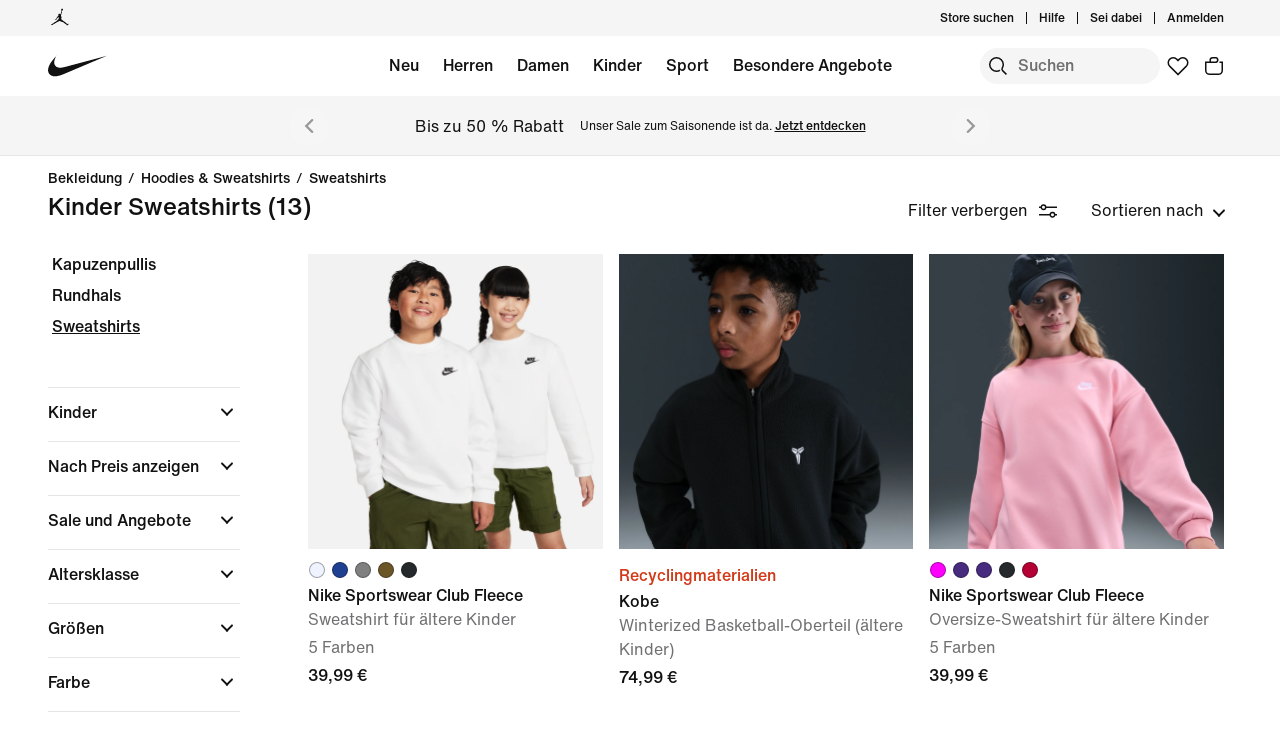

--- FILE ---
content_type: text/html;charset=utf-8
request_url: https://www.nike.com/lu/de/w/kids-sweatshirts-b43uazv4dh
body_size: 44991
content:
<!DOCTYPE html><html lang="de-LU"><head><style class="vjs-styles-defaults">
      .video-js {
        width: 300px;
        height: 150px;
      }

      .vjs-fluid:not(.vjs-audio-only-mode) {
        padding-top: 56.25%
      }
    </style><meta charset="utf-8"/><meta content="Kinder Sweatshirts" name="keywords"/><meta content="Entdecke Kinder Sweatshirts auf Nike.com. Online shoppen auf Nike.com." name="description"/><meta content="index, follow" name="robots"/><meta content="x-callback-url/facet-search?name=Kinder%20Sweatshirts&amp;conceptid=145ce13c-5740-49bd-b2fd-0f67214765b3,fe90667d-861b-4082-9755-dfe58d66d552" name="branch:deeplink:$deeplink_path"/><meta content="Kinder Sweatshirts. Nike LU" property="og:title"/><meta content="Entdecke Kinder Sweatshirts auf Nike.com. Online shoppen auf Nike.com." property="og:description"/><meta content="https://www.nike.com/android-icon-192x192.png" property="og:image"/><meta content="website" property="og:type"/><meta content="https://www.nike.com/lu/de/w/kids-sweatshirts-b43uazv4dh" property="og:url"/><meta content="Nike.com" property="og:site_name"/><meta content="Kinder Sweatshirts. Nike LU" name="twitter:title"/><meta content="Entdecke Kinder Sweatshirts auf Nike.com. Online shoppen auf Nike.com." name="twitter:description"/><meta content="https://www.nike.com/android-icon-192x192.png" name="twitter:image"/><meta content="summary_large_image" name="twitter:card"/><meta content="@nike" name="twitter:site"/><meta content="@nike" name="twitter:creator"/><link href="https://www.nike.com/lu/de/w/kids-sweatshirts-b43uazv4dh" rel="canonical"/><title>Kinder Sweatshirts. Nike LU</title><meta content="de-de" http-equiv="content-language"/><link crossorigin="true" href="https://insights-collector.newrelic.com" rel="preconnect"/><link href="https://static.nike.com" rel="preconnect"/><link href="https://content.services.nike.com" rel="preconnect"/><link href="https://api.nike.com" rel="dns-prefetch"/><link href="https://s3.nikecdn.com" rel="dns-prefetch"/><link href="https://abt.nike.com" rel="dns-prefetch"/><link href="" rel="dns-prefetch"/><link href="" rel="dns-prefetch"/><meta name="viewport" content="width=device-width, initial-scale=1.0, maximum-scale=2.0"/><meta name="next-head-count" content="31"/><link href="//www.nike.com/assets/ncss/glyphs/2.6/css/glyphs.min.css" rel="stylesheet" type="text/css"/><link href="//www.nike.com/static/ncss/4.3/dotcom/desktop/css/ncss.de-de.min.css" rel="stylesheet" type="text/css"/><style data-emotion-css="0 1herv46 1maloet zhkvrs animation-my5jl animation-1h4bfd8 1k7zvfh 9g65ce 1ms8k3g n99xye 1f947z4 1b38zpn 69xvwy 5ciliq 1lkhomu lrxey8 8pujtg 3d22fv 5faxmh animation-1kt75ha e9iy55 animation-1q62jn2 animation-hffysv xwapu9 1rkzg9 o3hy8j animation-16aoq79 animation-36bued 1la3v4n 1fxh5tw 1pl6es8 e01723 196r7ux 1mj7kho 17278tz 18xr4sw ur29dh 17asbxg animation-5bz3sx hkd8g8">.css-1herv46{min-height:60px;}.css-1maloet{position:relative;z-index:0;}@media screen and (prefers-reduced-motion:reduce),(update:slow){.css-1maloet *{-webkit-animation-duration:0.001ms !important;animation-duration:0.001ms !important;-webkit-animation-iteration-count:1 !important;animation-iteration-count:1 !important;-webkit-transition-duration:0.001ms !important;transition-duration:0.001ms !important;}}@media (min-width:1440px){.css-1maloet{text-align:center;}}.css-1maloet > .loader-overlay{position:fixed;z-index:10;}.css-1maloet figure{margin:0;}.css-zhkvrs{max-width:1920px;position:relative;min-height:1px;display:none;font-size:16px;line-height:1.75;padding-left:8px;padding-right:8px;width:100%;display:inline-block;padding:0;text-align:center;}.css-zhkvrs .title_prefix{-webkit-transition:opacity 100ms;transition:opacity 100ms;}.css-zhkvrs .is--sticky .wall-header.show--count .title_prefix{opacity:0;}.css-zhkvrs .wall-header{padding:0px 48px 15px;background-color:var(--podium-cds-color-bg-primary);}.css-zhkvrs .wall-header__title{-webkit-transform:scale(1);-ms-transform:scale(1);transform:scale(1);-webkit-transform-origin:left center;-ms-transform-origin:left center;transform-origin:left center;-webkit-transition:-webkit-transform 200ms;-webkit-transition:transform 200ms;transition:transform 200ms;}.css-zhkvrs .wall-header-offset{height:15px;}.css-zhkvrs .wall-header-offset.flatten{height:0px;}.css-zhkvrs .wall-header.is--mobile{padding-top:0;padding-right:20px;padding-bottom:0px;}.css-zhkvrs .wall-header.is--mobile .wall-header__title{-webkit-transform-origin:left center;-ms-transform-origin:left center;transform-origin:left center;}.css-zhkvrs .wall-header.is--mobile .wall-header__title,.css-zhkvrs .wall-header.is--mobile .wall-header__nav{padding-top:8px;padding-bottom:8px;}.css-zhkvrs .wall-header.is--mobile .wall-header__preview-bar{width:calc(100% + 40px);margin:0 -20px;}.css-zhkvrs .header-position{-webkit-transition:-webkit-transform 150ms ease;-webkit-transition:transform 150ms ease;transition:transform 150ms ease;}.css-zhkvrs .header-position.is--sticky .wall-header__title{-webkit-transform:scale(0.75);-ms-transform:scale(0.75);transform:scale(0.75);}.css-zhkvrs .header-position + .wall-header-offset{height:15px;}.css-zhkvrs .elevated-filters{-webkit-transition:-webkit-transform 150ms ease;-webkit-transition:transform 150ms ease;transition:transform 150ms ease;}.css-zhkvrs .left-nav{background-color:var(--podium-cds-color-bg-primary);}.css-zhkvrs .left-nav-wrapper{width:240px;padding:0 0 1em 48px;}.css-zhkvrs .left-nav__clear-btn{width:240px;}@media (width < 960px){.css-zhkvrs .wall-header,.css-zhkvrs .wall-breadcrumbs{padding-left:20px;padding-right:24px;}.css-zhkvrs .wall-breadcrumbs{padding-bottom:5px;}.css-zhkvrs .product-grid{padding:0;}.css-zhkvrs .category-wrapper{min-height:48px;}.css-zhkvrs .subheading{-webkit-align-items:center;-webkit-box-align:center;-ms-flex-align:center;align-items:center;display:-webkit-box;display:-webkit-flex;display:-ms-flexbox;display:flex;-webkit-box-pack:justify;-webkit-justify-content:space-between;-ms-flex-pack:justify;justify-content:space-between;min-height:60px;border-top:solid 1px var(--podium-cds-color-border-tertiary);}.css-zhkvrs .subheading__result-count{color:var(--podium-cds-color-text-secondary);margin-left:20px;}.css-zhkvrs .subheading .filters-btn{margin-right:20px;height:25px;padding:6px 20px;}.css-zhkvrs .subheading .filters-btn .filter-Icon-dsc{margin-left:4px;}}@media (min-width:960px){.css-zhkvrs .results__body{display:-webkit-box;display:-webkit-flex;display:-ms-flexbox;display:flex;}.css-zhkvrs .ln-scroller{width:260px;position:-webkit-sticky;position:sticky;margin-left:-260px;-webkit-animation:animation-my5jl 300ms forwards;animation:animation-my5jl 300ms forwards;}.css-zhkvrs .ln-scroller.results--no-anim{-webkit-animation:none;animation:none;}.css-zhkvrs .wall-breadcrumbs{padding-left:48px;padding-right:48px;}.css-zhkvrs .product-grid{padding-left:40px;padding-right:48px;width:100%;}.css-zhkvrs.lhn--closed .ln-scroller.results--no-anim{visibility:hidden;}.css-zhkvrs.lhn--closed .ln-scroller:not(.results--no-anim){-webkit-animation:animation-1h4bfd8 300ms forwards;animation:animation-1h4bfd8 300ms forwards;}.css-zhkvrs.lhn--closed .ln-scroller .simplebar-track.simplebar-vertical{display:none;}}@-webkit-keyframes animation-my5jl{0%{margin-left:-260px;visibility:visible;}100%{margin-left:0px;}}@keyframes animation-my5jl{0%{margin-left:-260px;visibility:visible;}100%{margin-left:0px;}}@-webkit-keyframes animation-1h4bfd8{0%{margin-left:0px;}100%{margin-left:-260px;visibility:hidden;}}@keyframes animation-1h4bfd8{0%{margin-left:0px;}100%{margin-left:-260px;visibility:hidden;}}.css-1k7zvfh{text-align:left;line-height:1;}.css-1k7zvfh .wall-breadcrumbs__list{margin:0;padding:0;}.css-1k7zvfh .wall-breadcrumbs__item,.css-1k7zvfh .wall-breadcrumbs__separator{width:auto;font-size:14px;font-weight:500;line-height:1em;margin:0;display:inline-block;vertical-align:top;}.css-1k7zvfh .wall-breadcrumbs__separator{padding:0 6px;}.css-1k7zvfh li{display:inline-block;}.css-9g65ce{font-weight:400;line-height:1.5;font:var(--podium-cds-typography-body1-strong);background:transparent;color:var(--podium-cds-color-text-primary);cursor:pointer;display:block;margin:0;margin-left:4px;overflow-wrap:break-word;position:relative;text-align:left;white-space:nowrap;width:96%;}.css-9g65ce:focus:not(:focus-visible){outline:none;}.css-9g65ce.is--color{margin:0px -2px 0px 2px;width:100%;}.css-9g65ce:hover{color:var(--podium-cds-color-text-hover);}.css-9g65ce.is--button{background:transparent;border:0;padding:0;}.css-9g65ce.is--selected{color:var(--podium-cds-color-text-secondary);}.css-9g65ce:disabled,.css-9g65ce.no--result{color:var(--podium-cds-color-text-primary);pointer-events:none;cursor:default;}#gen-nav-footer{position:relative;z-index:3;}.css-n99xye{width:1px;height:1px;display:block;pointer-events:none;}.css-1f947z4{position:-webkit-sticky;position:sticky;left:0;z-index:9;}.css-1f947z4:not(.is--sticky){position:relative;-webkit-transform:translateY(0px);-ms-transform:translateY(0px);transform:translateY(0px);top:0px;}.css-1b38zpn{display:block;max-width:1920px;}.css-1b38zpn.show--count .wall-header__title{margin-top:-12px;}.css-1b38zpn.show--count .title_prefix{font-size:14px;position:absolute;top:-18px;}.css-1b38zpn .wall-header{background-color:blue;}.css-1b38zpn .wall-header__content{padding-top:8px;display:-webkit-box;display:-webkit-flex;display:-ms-flexbox;display:flex;-webkit-flex-wrap:wrap;-ms-flex-wrap:wrap;flex-wrap:wrap;-webkit-align-items:flex-end;-webkit-box-align:flex-end;-ms-flex-align:flex-end;align-items:flex-end;}.css-1b38zpn .wall-header__title{-webkit-flex:1 1 0%;-ms-flex:1 1 0%;flex:1 1 0%;font:var(--podium-cds-typography-body1-strong);font-size:24px;line-height:1.3;padding-bottom:2px;}.css-1b38zpn .wall-header__title .store-name{-webkit-text-decoration-line:underline;text-decoration-line:underline;text-underline-offset:2px;}.css-1b38zpn .wall-header__item_count{padding-left:.25em;}.css-1b38zpn .wall-header__preview-bar{width:100%;color:#fff8a3;font-size:1.25em;font-weight:bold;line-height:3em;background:#51acc7;text-shadow: 0px 0px 3px #003344, 0px 0px 3px #003344, 0px 3px 3px #003344;}.css-1b38zpn .wall-header__nav{display:-webkit-inline-box;display:-webkit-inline-flex;display:-ms-inline-flexbox;display:inline-flex;-webkit-align-items:baseline;-webkit-box-align:baseline;-ms-flex-align:baseline;align-items:baseline;}.css-1b38zpn.is--mobile{-webkit-align-items:center;-webkit-box-align:center;-ms-flex-align:center;align-items:center;display:-webkit-box;display:-webkit-flex;display:-ms-flexbox;display:flex;min-height:52px;}.css-1b38zpn.is--mobile .wall-header__content{-webkit-align-items:center;-webkit-box-align:center;-ms-flex-align:center;align-items:center;padding:0;width:100%;}.css-1b38zpn.is--mobile .wall-header__title{font-size:20px;padding-bottom:0;}.css-1b38zpn.is--mobile .wall-header__nav{padding-left:2em;}.css-1b38zpn.is--mobile .wall-header__nav .icon-filter-ds{margin-left:6px;}.css-1b38zpn.is--mobile .wall-header__preview-bar{font-size:1em;}.css-1b38zpn.is--mobile .wall-header__item_count{color:var(--podium-cds-color-text-secondary);}.css-1b38zpn.is--mobile.show--count .wall-header__title{margin-top:0;}.css-1b38zpn.is--mobile.is--themed{padding-top:24px;}.css-69xvwy{font-weight:400;font-weight:500;font-size:20px;line-height:1.2;text-align:left;}.css-5ciliq{position:absolute;top:0;left:-100%;opacity:0;}.css-1lkhomu .categories__item{font-size:16px;}.css-1lkhomu .categories__item.is--selected{color:var(--podium-cds-color-text-primary);cursor:default;}.css-1lkhomu.is--desktop{padding:0 0 40px;}.css-1lkhomu.is--desktop .categories__item{color:var(--podium-cds-color-text-primary);font-weight:500;white-space:normal;word-wrap:break-word;line-height:1.35em;padding-bottom:10px;padding-right:1.1em;}.css-1lkhomu.is--desktop .categories__item:first-of-type{margin-top:0;}.css-1lkhomu.is--desktop .categories__item.is--selected{-webkit-text-decoration:underline;text-decoration:underline;}.css-1lkhomu.is--mobile{padding-top:8px;text-align:center;white-space:nowrap;background:var(--podium-cds-color-bg-primary);overflow-x:auto;}.css-1lkhomu.is--mobile .categories__item{width:auto;padding:0 16px 14px 16px;display:inline-block;position:relative;font-weight:500;margin:0;}.css-1lkhomu.is--mobile .categories__item:hover{color:var(--podium-cds-color-text-hover);}.css-1lkhomu.is--mobile .categories__item.is--selected:after{position:absolute;content:'';height:2px;bottom:0;left:0;width:100%;background:var(----podium-cds-button-color-bg-primary);padding:0 10px;background-clip:content-box;}.css-1lkhomu.is--mobile .categories__content::before,.css-1lkhomu.is--mobile .categories__content::after{content:'';width:4px;height:1em;display:inline-block;}.css-1lkhomu.is--mobile .simplebar-content{padding:0;text-align:left;}.css-1lkhomu.is--mobile .simplebar-content::before,.css-1lkhomu.is--mobile .simplebar-content::after{content:none;}.css-1lkhomu.is--mobile .simplebar-track.simplebar-horizontal .simplebar-scrollbar:before{visibility:hidden!important;}.css-lrxey8{font-size:16px;}.css-lrxey8 .sort__section-title legend h3{padding-top:0.5em;padding-bottom:1em;font-weight:400;font-weight:500;font-size:16px;line-height:1.5;}.css-lrxey8 .sort__section-title> div.sort__content{padding-top:0;}.css-lrxey8 .sort__content .radio__label{padding-inline-start:6px;}.css-lrxey8 .sort__content .radio-circle{opacity:0;}.css-lrxey8 .sort__content>div{margin-left:0;margin-bottom:8px;}.css-lrxey8.is-mobile{padding-bottom:10px;}.css-8pujtg .filter-group{width:100%;text-align:left;padding:0;border-bottom:solid 1px var(--podium-cds-color-border-tertiary);display:block;line-height:28px;}.css-8pujtg .filter-group:first-of-type{border-top:solid 1px var(--podium-cds-color-border-tertiary);}.css-8pujtg .filter-group:last-of-type{border-bottom:none;}.css-8pujtg .filter-group__label,.css-8pujtg .filter-group__btn{display:block;}.css-8pujtg .filter-group__label{padding:12px 0 0 0;width:98%;}.css-8pujtg .filter-group .trigger-content{padding:12px 0;width:98%;cursor:pointer;-webkit-user-select:none;-moz-user-select:none;-ms-user-select:none;user-select:none;position:relative;}.css-8pujtg .filter-group .trigger-content:focus:not(:focus-visible){outline:none;}.css-8pujtg .filter-group .trigger-content .icon-chevron{position:absolute;top:24px;right:2px;-webkit-transform:translateY(-50%);-ms-transform:translateY(-50%);transform:translateY(-50%);}.css-8pujtg .filter-group .trigger-content__label{font:var(--podium-cds-typography-body1-strong);display:inline-block;width:93%;}.css-8pujtg .filter-group .trigger-content .filter-group__count{display:inline;}.css-8pujtg .filter-group .trigger-content .is--hidden{display:none;}.css-8pujtg .filter-group__content{padding:0 0 20px;}.css-8pujtg .filter-group__content.for--colors .filter-group__items-group,.css-8pujtg .filter-group__content.for--sizes .filter-group__items-group{display:-webkit-box;display:-webkit-flex;display:-ms-flexbox;display:flex;-webkit-flex-wrap:wrap;-ms-flex-wrap:wrap;flex-wrap:wrap;}.css-8pujtg .filter-group__content.for--colors{padding:8px 0 10px;}.css-8pujtg .filter-group__content.for--sizes{margin:0 -6px 0 0;padding:7px 0 14px;}.css-8pujtg .filter-group__content.for--sizes-nested{margin-right:0px;padding-top:2px;}.css-8pujtg .filter-group__outer{margin-left:-4px;margin-top:5px;}.css-8pujtg .filter-group__closed .filter-group__content{visibility:hidden;}.css-8pujtg .filter-group .show-more .filter-group__content{visibility:hidden;}.css-8pujtg .filter-group .show-more.is--open .filter-group__content{visibility:visible;}.css-8pujtg .filter-group .show-more .filter-item:first-child{margin-top:0;}.css-8pujtg .filter-item:not(.is--color):not(.is--size){margin:4px 2px;}.css-8pujtg .filter-item:not(.is--color):not(.is--size) .pseudo-checkbox{margin-top:2px;-webkit-flex-shrink:0;-ms-flex-negative:0;flex-shrink:0;}.css-8pujtg:not(.is--mobile) .filter-item > .icon-checkmark{margin-right:8px;top:8px;display:none;vertical-align:top;}.css-8pujtg:not(.is--mobile) .filter-item > .icon-checkmark.is--toggled{display:inline-block;}.css-8pujtg:not(.is--mobile) .filter-item.is--selected{color:var(--podium-cds-icon-button-color-bg-primary);margin-top:2px;margin-bottom:2px;}.css-8pujtg:not(.is--mobile) .filter-item.is--selected.is--size,.css-8pujtg:not(.is--mobile) .filter-item.is--selected.is--color{margin-top:0;margin-bottom:0;}.css-3d22fv{-webkit-transition:visibility ms;transition:visibility ms;}.css-5faxmh{font-weight:400;line-height:1.5;font:var(--podium-cds-typography-body1-strong);background:transparent;color:var(--podium-cds-color-text-primary);cursor:pointer;display:block;margin:0;margin-left:4px;overflow-wrap:break-word;position:relative;text-align:left;white-space:nowrap;width:96%;}.css-5faxmh:focus:not(:focus-visible){outline:none;}.css-5faxmh.is--color{margin:0px -2px 0px 2px;width:100%;}.css-5faxmh:hover{color:var(--podium-cds-color-text-hover);}.css-5faxmh.is--button{background:transparent;border:0;padding:0;}.css-5faxmh.is--selected{color:var(--podium-cds-color-text-secondary);}.css-5faxmh:disabled,.css-5faxmh.no--result{color:var(--podium-cds-color-text-primary);pointer-events:none;cursor:default;}.css-5faxmh .icon-checkmark{display:inline-block;}.css-5faxmh .filter-item__item-label{display:inline-block;font:var(--podium-cds-typography-body1);word-break:break-word;white-space:normal;}.css-5faxmh .filter-item__color-patch{width:28px;height:28px;text-align:center;border-radius:14px;display:block;}.css-5faxmh .filter-item__color-patch.is--white{border:solid 1px var(--podium-cds-color-border-tertiary);}.css-5faxmh .filter-item__color-patch.is--black{display:inline-block;background-color:#000;}.css-5faxmh .filter-item__color-patch.is--blue{display:inline-block;background-color:#1790C8;}.css-5faxmh .filter-item__color-patch.is--brown{display:inline-block;background-color:#825D41;}.css-5faxmh .filter-item__color-patch.is--green{display:inline-block;background-color:#7BBA3C;}.css-5faxmh .filter-item__color-patch.is--grey{display:inline-block;background-color:#808080;}.css-5faxmh .filter-item__color-patch.is--multi-color{background: radial-gradient(var(--podium-cds-color-white) 20%,transparent 20%), radial-gradient(var(--podium-cds-color-white) 20%,transparent 20%), var(--podium-cds-color-black);background-position:0 0,8px 8px;background-size:15px 15px;display:inline-block;}.css-5faxmh .filter-item__color-patch.is--orange{display:inline-block;background-color:#F36B26;}.css-5faxmh .filter-item__color-patch.is--pink{display:inline-block;background-color:#F0728F;}.css-5faxmh .filter-item__color-patch.is--purple{display:inline-block;background-color:#8D429F;}.css-5faxmh .filter-item__color-patch.is--red{display:inline-block;background-color:#E7352B;}.css-5faxmh .filter-item__color-patch.is--white{display:inline-block;background-color:var(--podium-cds-color-white);}.css-5faxmh .filter-item__color-patch.is--yellow{display:inline-block;background-color:#FED533;}.css-5faxmh.is--selected .filter-item__color-patch{position:relative;}.css-5faxmh.is--selected .filter-item__color-patch .icon-checkmark{display:inline-block;color:var(--podium-cds-color-text-primary);position:absolute;top:50%;left:50%;right:unset;-webkit-transform:translate3d(-50%,-50%,0);-ms-transform:translate3d(-50%,-50%,0);transform:translate3d(-50%,-50%,0);}.css-5faxmh.is--selected .filter-item__color-patch.is--black .icon-checkmark{color:var(--podium-cds-color-text-primary-inverse);}.css-5faxmh.is--selected .filter-item__color-patch.is--white .icon-checkmark{color:var(--podium-cds-color-text-secondary);}.css-5faxmh.is--selected .filter-item__color-patch.is--multi-color .icon-checkmark{color:var(--podium-cds-color-text-primary-inverse);border-radius:100%;background:black;}.css-5faxmh.is--size{height:36px;text-align:center;border:solid 1px var(--podium-cds-color-border-tertiary);border-radius:5px;margin-right:6px;margin-bottom:6px;-webkit-flex:1 0 56px;-ms-flex:1 0 56px;flex:1 0 56px;display:-webkit-box;display:-webkit-flex;display:-ms-flexbox;display:flex;-webkit-box-pack:center;-webkit-justify-content:center;-ms-flex-pack:center;justify-content:center;-webkit-align-items:center;-webkit-box-align:center;-ms-flex-align:center;align-items:center;}@media screen and (-ms-high-contrast:active),(-ms-high-contrast:none){.css-5faxmh.is--size{-ms-flex:1 0 188px;}}.css-5faxmh.is--size .filter-item__item-label{padding:0 0.5em;white-space:nowrap;display:block;}.css-5faxmh.is--size:hover,.css-5faxmh.is--size.is--selected{color:var(--podium-cds-color-text-primary);box-shadow:inset 0px 0px 0 1px var(--podium-cds-color-border-active);}.css-5faxmh.is--default{display:-webkit-box;display:-webkit-flex;display:-ms-flexbox;display:flex;}.css-5faxmh.is--color{width:32%;height:100%;min-height:68px;text-align:center;display:-webkit-box;display:-webkit-flex;display:-ms-flexbox;display:flex;-webkit-flex-direction:column;-ms-flex-direction:column;flex-direction:column;-webkit-align-items:center;-webkit-box-align:center;-ms-flex-align:center;align-items:center;}.css-5faxmh.is--color .filter-item__item-label{padding-top:2px;font-size:12px;}.css-5faxmh.is--color .filter-item__color-patch.color--tapped{-webkit-animation:animation-1kt75ha 300ms;animation:animation-1kt75ha 300ms;}.css-5faxmh.is--color:focus{-webkit-tap-highlight-color:transparent;}@-webkit-keyframes animation-1kt75ha{0%{-webkit-transform:scale(1);-ms-transform:scale(1);transform:scale(1);}85%{-webkit-transform:scale(0.80);-ms-transform:scale(0.80);transform:scale(0.80);}100%{-webkit-transform:scale(1);-ms-transform:scale(1);transform:scale(1);}}@keyframes animation-1kt75ha{0%{-webkit-transform:scale(1);-ms-transform:scale(1);transform:scale(1);}85%{-webkit-transform:scale(0.80);-ms-transform:scale(0.80);transform:scale(0.80);}100%{-webkit-transform:scale(1);-ms-transform:scale(1);transform:scale(1);}}.css-e9iy55{width:20px;height:20px;vertical-align:top;border:solid 1px var(--podium-cds-color-text-secondary);border-radius:4px;margin-right:6px;display:inline-block;position:relative;}.css-e9iy55 .icon-checkmark{color:var(--podium-cds-color-text-primary-inverse);position:absolute;top:3px;left:2px;}.css-e9iy55.is--checked{border-color:var(--podium-cds-color-text-primary);background:var(--podium-cds-color-text-primary);}@-webkit-keyframes animation-1q62jn2{0%{-webkit-transform:rotate(-49deg) scale(0,1);-ms-transform:rotate(-49deg) scale(0,1);transform:rotate(-49deg) scale(0,1);}100%{-webkit-transform:rotate(-49deg) scale(1,1);-ms-transform:rotate(-49deg) scale(1,1);transform:rotate(-49deg) scale(1,1);}}@keyframes animation-1q62jn2{0%{-webkit-transform:rotate(-49deg) scale(0,1);-ms-transform:rotate(-49deg) scale(0,1);transform:rotate(-49deg) scale(0,1);}100%{-webkit-transform:rotate(-49deg) scale(1,1);-ms-transform:rotate(-49deg) scale(1,1);transform:rotate(-49deg) scale(1,1);}}@-webkit-keyframes animation-hffysv{0%{-webkit-transform:rotate(49deg) scale(0,1);-ms-transform:rotate(49deg) scale(0,1);transform:rotate(49deg) scale(0,1);}100%{-webkit-transform:rotate(49deg) scale(1,1);-ms-transform:rotate(49deg) scale(1,1);transform:rotate(49deg) scale(1,1);}}@keyframes animation-hffysv{0%{-webkit-transform:rotate(49deg) scale(0,1);-ms-transform:rotate(49deg) scale(0,1);transform:rotate(49deg) scale(0,1);}100%{-webkit-transform:rotate(49deg) scale(1,1);-ms-transform:rotate(49deg) scale(1,1);transform:rotate(49deg) scale(1,1);}}.css-xwapu9{max-width:1920px;padding:0 48px;position:relative;}@media (width < 960px){.css-xwapu9{padding-left:0;padding-right:0;}}.css-xwapu9 .loader-overlay{z-index:1;}.css-1rkzg9{text-align:left;padding-bottom:36px;}@media only screen and (min-width:960px){.css-1rkzg9{padding-bottom:0;}}.css-1rkzg9 > .content-card{padding-bottom:16px;}@media (width < 960px){.css-1rkzg9{padding-left:0;padding-right:0;}.css-1rkzg9 .sort-filter{position:-webkit-sticky;position:sticky;bottom:24px;z-index:8;width:100%;}}@media (width < 960px){.css-1rkzg9 > .product-grid__card:nth-of-type(2n-1),.css-1rkzg9 > .product-grid__card:nth-of-type(-2n+3){padding-left:0px;padding-right:3px;}.css-1rkzg9 > .product-grid__card:nth-of-type(2n),.css-1rkzg9 > .product-grid__card:nth-of-type(-2n+4){padding-left:3px;padding-right:0px;}.css-1rkzg9 > .product-grid__card.elevated-card{width:100%;padding:0;}.css-1rkzg9 > .product-grid__card.elevated-card .product-card__body{max-width:none;}.css-1rkzg9 > .elevated-card.odd-position ~ div.product-grid__card:not(.elevated-card):nth-of-type(2n-1),.css-1rkzg9 > .multi-width ~ div.product-grid__card:nth-of-type(2n-1){padding-left:3px;padding-right:0px;}.css-1rkzg9 > .elevated-card.odd-position ~ div.product-grid__card:not(.elevated-card):nth-of-type(2n),.css-1rkzg9 > .multi-width ~ div.product-grid__card:nth-of-type(2n){padding-left:0px;padding-right:3px;}.css-1rkzg9 > .product-grid__card.elevated-card.even-position + div.product-grid__card:not(.elevated-card),.css-1rkzg9 > .elevated-card.even-position + div.product-grid__card:not(.elevated-card) + div.product-grid__card:not(.elevated-card) + div.product-grid__card:not(.elevated-card){padding-left:0px;padding-right:3px;}.css-1rkzg9 > .elevated-card.even-position + div.product-grid__card:not(.elevated-card) + div.product-grid__card:not(.elevated-card),.css-1rkzg9 > .elevated-card.even-position + div.product-grid__card:not(.elevated-card) + div.product-grid__card:not(.elevated-card) + div.product-grid__card:not(.elevated-card) + div.product-grid__card:not(.elevated-card){padding-right:0px;padding-left:3px;}}.css-o3hy8j{position:relative;min-height:1px;display:none;font-size:16px;line-height:1.75;padding-left:8px;padding-right:8px;width:50%;display:inline-block;vertical-align:top;}.css-o3hy8j .product-card__body{position:relative;margin-bottom:18px;max-width:592px;}.css-o3hy8j .product-card__link-overlay{font-size:0;display:block;position:absolute;top:0;left:0;bottom:0;right:0;z-index:1;}.css-o3hy8j .product-card__img-link-overlay{display:block;z-index:1;position:relative;}.css-o3hy8j .product-card__customize-overlay [class$="__badge"] svg{width:55%;-webkit-transform:translate(-45%,-56%);-ms-transform:translate(-45%,-56%);transform:translate(-45%,-56%);}.css-o3hy8j .product-card__customize-overlay [class$="__content"]{height:40px;font-weight:500;line-height:40px;padding:0 14px 0 40px;border-radius:40px;margin:16px;background:var(--podium-cds-color-bg-on-image-primary);position:absolute;top:0;left:0;z-index:-1;}.css-o3hy8j .product-card__hero-image{width:100%;background:var(--podium-cds-color-bg-loading);}.css-o3hy8j .product-card__info{position:relative;padding:12px 0 2px 0;min-height:185px;font-size:16px;}@media (min-width:960px){.css-o3hy8j .product-card__info.has--percent-off{min-height:220px;}}.css-o3hy8j .product-card__info.for--product.disable-animations .product-card__animation_wrapper{-webkit-animation:none;animation:none;}.css-o3hy8j .product-card__info.for--product .product-card__animation_wrapper{-webkit-animation:animation-16aoq79 0.25s;animation:animation-16aoq79 0.25s;-webkit-animation-fill-mode:both;animation-fill-mode:both;}.css-o3hy8j .product-card__info.has--message .product-card__animation_wrapper{-webkit-animation:animation-36bued 0.25s;animation:animation-36bued 0.25s;-webkit-animation-fill-mode:both;animation-fill-mode:both;}.css-o3hy8j .product-card__info.has--new-colorways{padding:12px 0 2px 0;}@media (width < 960px){.css-o3hy8j .product-card__info.has--image-colorways{padding:2px 12px 0 12px;}}@media (width < 960px){.css-o3hy8j .product-card__info{font-size:14px;padding:12px 12px 0 12px;line-height:20px;min-height:0;}.css-o3hy8j .product-card__info *{line-height:20px !important;}}.css-o3hy8j .product-card__info .product_msg_info{display:inline-block;}.css-o3hy8j .product-card__info .product_msg_info.is--hidden{display:none;}@media (width < 960px){.css-o3hy8j .product-card__info .product_msg_info{width:100%;display:inline-block;padding-left:0;padding-right:0;}}.css-o3hy8j .product-card__title{color:var(--podium-cds-color-text-primary);font:var(--podium-cds-typography-body1-strong);}@media (width < 960px){.css-o3hy8j .product-card__title{padding-top:2px;font-size:14px;}}.css-o3hy8j .product-card__subtitle{color:var(--podium-cds-color-text-secondary);font-size:16px;}@media (width < 960px){.css-o3hy8j .product-card__subtitle{font-size:14px;}}.css-o3hy8j .product-card__colorway-btn{background:none;padding:0;}.css-o3hy8j .product-card__messaging{color:var(--podium-cds-color-text-primary);font:var(--podium-cds-typography-body1-strong);margin-bottom:0;margin-top:-3px;opacity:1;display:inline-block;}@media (width < 960px){.css-o3hy8j .product-card__messaging{font-size:14px;}}.css-o3hy8j .product-card__messaging.accent--color{color:var(--podium-cds-color-text-badge);}.css-o3hy8j .product-card__count-wrapper{padding-bottom:10px;}.css-o3hy8j .product-card__count-wrapper .product-card__count-item{width:100%;display:inline-block;padding-left:0;padding-right:0;}@media (width < 960px){.css-o3hy8j .product-card__count-wrapper{padding-bottom:0px;}}.css-o3hy8j .product-card__count-wrapper.show--all{line-height:1.5em;}.css-o3hy8j .product-card__count-wrapper.show--all.is--hovering{display:inline-block;height:50px;}.css-o3hy8j .product-card__product-count{font:var(--podium-cds-typography-body1);font-size:16px;color:var(--podium-cds-color-text-secondary);}@media (width < 960px){.css-o3hy8j .product-card__product-count{font-size:14px;padding-top:1px;padding-bottom:0;}}.css-o3hy8j .product-card__colorways{display:-webkit-box;display:-webkit-flex;display:-ms-flexbox;display:flex;padding-top:0;font-size:0;position:relative;z-index:2;color:var(--podium-cds-color-text-secondary);}@media (min-width:960px){.css-o3hy8j .product-card__colorways{padding-bottom:12px;}}@media (width < 960px){.css-o3hy8j .product-card__colorways{margin-left:-12px;margin-right:-12px;}}.css-o3hy8j .product-card__colorways-nby-icon{margin-left:3px;margin-top:7px;width:23px;}.css-o3hy8j .product-card__colorways-new{display:-webkit-box;display:-webkit-flex;display:-ms-flexbox;display:flex;padding-top:0;font-size:0;position:relative;z-index:2;color:var(--podium-cds-color-text-secondary);}@media (min-width:960px){.css-o3hy8j .product-card__colorways-new{padding-bottom:12px;}}.css-o3hy8j .product-card__colorways-new.colorways-padding{padding-bottom:4px;}.css-o3hy8j .product-card__colorways-new-circle{display:-webkit-box;display:-webkit-flex;display:-ms-flexbox;display:flex;}.css-o3hy8j .product-card__colorways-new-more-circle{font-size:16px;color:var(--podium-cds-color-grey-400);line-height:24px;padding-left:4px;vertical-align:middle;}@media (width < 960px){.css-o3hy8j .product-card__colorways-new-more-circle{font-size:14px;color:var(--podium-cds-color-text-secondary);}}.css-o3hy8j .product-card__colorways-image{display:-webkit-box;display:-webkit-flex;display:-ms-flexbox;display:flex;padding-top:0;font-size:0;position:relative;z-index:2;color:var(--podium-cds-color-text-secondary);}@media (min-width:960px){.css-o3hy8j .product-card__colorways-image{padding-bottom:12px;}}@media (width < 960px){.css-o3hy8j .product-card__colorways-image{margin-left:-12px;margin-right:-12px;}}.css-o3hy8j .product-card__colorways-image-thumbs{display:-webkit-box;display:-webkit-flex;display:-ms-flexbox;display:flex;}.css-o3hy8j .product-card__colorways-image-thumbs .colorway{width:36px;}@media (max-width:384px){.css-o3hy8j .product-card__colorways-image-thumbs .colorway{width:34px;}}.css-o3hy8j .product-card__colorways-image-more{font-size:16px;color:var(--podium-cds-color-grey-400);line-height:36px;padding-left:4px;vertical-align:middle;}@media (width < 960px){.css-o3hy8j .product-card__colorways-image-more{font-size:14px;color:var(--podium-cds-color-text-secondary);padding-top:8px;}}.css-o3hy8j .product-card__imageway-wrapper{position:relative;display:inline-block;}@media (min-width:960px){.css-o3hy8j .product-card__imageway-wrapper{padding-right:4px;}}.css-o3hy8j .product-card__imageway-wrapper--has-more .colorway{position:relative;}.css-o3hy8j .product-card__imageway-more-overlay{position:absolute;top:0;left:0;width:36px;height:36px;display:-webkit-box;display:-webkit-flex;display:-ms-flexbox;display:flex;-webkit-align-items:center;-webkit-box-align:center;-ms-flex-align:center;align-items:center;-webkit-box-pack:end;-webkit-justify-content:flex-end;-ms-flex-pack:end;justify-content:flex-end;background:linear-gradient(to right,rgba(255,255,255,0) 0%,rgba(255,255,255,1) 50%,rgba(255,255,255,1) 100%);pointer-events:none;z-index:1;}@media (max-width:384px){.css-o3hy8j .product-card__imageway-more-overlay{-webkit-box-pack:center;-webkit-justify-content:center;-ms-flex-pack:center;justify-content:center;}}.css-o3hy8j .product-card__imageway-more-count{font:var(--podium-cds-typography-body3);color:var(--podium-cds-color-text-secondary);padding-right:0;}.css-o3hy8j .product-card__price-wrapper{vertical-align:top;text-align:left;width:100%;}.css-o3hy8j .product-card__price-wrapper .is--striked-out{color:var(--podium-cds-color-text-secondary);}@media (width < 960px){.css-o3hy8j .product-card__price-wrapper .is--striked-out{padding-right:5px;}}.css-o3hy8j .product-card__price-wrapper .product-price.is--current-price{font-weight:500;}.css-o3hy8j .product-card__price-wrapper .product-price__wrapper__MAP{display:block;}.css-o3hy8j .product-card__price-wrapper .product-price__wrapper__MAP .is--current-price{padding-right:5px;}.css-o3hy8j .product-card__price-wrapper .product-price__wrapper{display:-webkit-box;display:-webkit-flex;display:-ms-flexbox;display:flex;}.css-o3hy8j .product-card__price-wrapper .product-price__wrapper .is--current-price{padding-right:5px;}@media (width < 960px){.css-o3hy8j .product-card__price-wrapper{padding-top:4px;}}.css-o3hy8j .product-card__price{font-size:16px;padding-right:16px;}@media (width < 960px){.css-o3hy8j .product-card__price{font-size:14px;padding-right:calc(14px - 5px);}}.css-o3hy8j .product-card__titles{line-height:1.5em;}.css-o3hy8j.is--loading .product-card__hero-image{background-color:var(--podium-cds-color-bg-loading);}.css-o3hy8j.is--loading .product-card__hero-image img{opacity:0;}.css-o3hy8j .promo__message{padding-top:6px;padding-bottom:16px;}@media only screen and (min-width:960px){.css-o3hy8j{width:33.33333333333333%;display:inline-block;}}@-webkit-keyframes animation-16aoq79{0%{-webkit-transform:translateY(0em);-ms-transform:translateY(0em);transform:translateY(0em);}100%{-webkit-transform:translateY(-1.5em);-ms-transform:translateY(-1.5em);transform:translateY(-1.5em);}}@keyframes animation-16aoq79{0%{-webkit-transform:translateY(0em);-ms-transform:translateY(0em);transform:translateY(0em);}100%{-webkit-transform:translateY(-1.5em);-ms-transform:translateY(-1.5em);transform:translateY(-1.5em);}}@-webkit-keyframes animation-36bued{0%{-webkit-transform:translateY(-1.5em);-ms-transform:translateY(-1.5em);transform:translateY(-1.5em);}100%{-webkit-transform:translateY(0em);-ms-transform:translateY(0em);transform:translateY(0em);}}@keyframes animation-36bued{0%{-webkit-transform:translateY(-1.5em);-ms-transform:translateY(-1.5em);transform:translateY(-1.5em);}100%{-webkit-transform:translateY(0em);-ms-transform:translateY(0em);transform:translateY(0em);}}.css-1la3v4n img{width:100%;height:auto;display:block;opacity:1;-webkit-transition:opacity 0.28s;transition:opacity 0.28s;}.css-1fxh5tw{width:'100%', height:'auto', maxWidth:'100%',;}.css-1pl6es8{display:-webkit-inline-box;display:-webkit-inline-flex;display:-ms-inline-flexbox;display:inline-flex;-webkit-flex-wrap:wrap;-ms-flex-wrap:wrap;flex-wrap:wrap;}.css-e01723{font:var(--podium-cds-typography-body1-strong);}@media (width < 960px){.css-e01723[data-country="id"],.css-e01723[data-country="ro"]{-webkit-flex-direction:column;-ms-flex-direction:column;flex-direction:column;-webkit-align-items:flex-start;-webkit-box-align:flex-start;-ms-flex-align:flex-start;align-items:flex-start;}}.css-e01723 .is--striked-out{font:var(--podium-cds-typography-body1);color:var(--podium-cds-color-grey-400);-webkit-text-decoration:line-through;text-decoration:line-through;}.css-e01723 .is--striked-out.in__styling{-webkit-text-decoration:none;text-decoration:none;}.css-196r7ux{color:var(--podium-cds-color-text-primary);}.css-1mj7kho{margin-bottom:-4px;color:var(--podium-cds-color-text-primary);}.css-17278tz{background:rgba(from var(--podium-cds-color-bg-primary) r g b / 0.7);position:absolute;top:0;left:0;right:0;bottom:0;-webkit-transition:opacity 0.2s;transition:opacity 0.2s;opacity:0;-webkit-user-select:none;-moz-user-select:none;-ms-user-select:none;user-select:none;pointer-events:none;}.css-17278tz.is--visible{opacity:1;-webkit-user-select:auto;-moz-user-select:auto;-ms-user-select:auto;user-select:auto;pointer-events:auto;}.css-18xr4sw .show-more{display:-webkit-box;display:-webkit-flex;display:-ms-flexbox;display:flex;-webkit-flex-direction:column;-ms-flex-direction:column;flex-direction:column;-webkit-flex-flow:column-reverse;-ms-flex-flow:column-reverse;flex-flow:column-reverse;width:100%;}.css-18xr4sw .show-more .show-more__btn{font:var(--podium-cds-typography-body1);background:none;color:var(--podium-cds-color-text-primary);cursor:pointer;margin-top:5px;text-align:left;}.css-18xr4sw .show-more .show-more__btn:focus:not(:focus-visible){outline:none;}.css-18xr4sw .show-more .show-more__btn.is-open{display:none;}.css-18xr4sw .show-more .filter-item:first-of-type{margin-top:0;}.css-18xr4sw .less-btn{font:var(--podium-cds-typography-body1);background:none;color:var(--podium-cds-color-text-primary);cursor:pointer;margin-top:5px;text-align:left;}.css-ur29dh{padding-right:5px;}.css-17asbxg{display:-webkit-box;display:-webkit-flex;display:-ms-flexbox;display:flex;-webkit-align-items:center;-webkit-box-align:center;-ms-flex-align:center;align-items:center;-webkit-box-pack:center;-webkit-justify-content:center;-ms-flex-pack:center;justify-content:center;width:100%;height:100%;padding:1px;}.css-17asbxg .color-loader__circle{width:16px;height:16px;border-radius:50%;border:0.8px solid var(--podium-cds-color-scrim-primary);box-sizing:border-box;-webkit-animation:colorFadeIn 0.8s ease-in-out;animation:colorFadeIn 0.8s ease-in-out;-webkit-transform-origin:center;-ms-transform-origin:center;transform-origin:center;}@-webkit-keyframes colorFadeIn{0%{opacity:0;-webkit-transform:scale(0.8);-ms-transform:scale(0.8);transform:scale(0.8);}50%{opacity:0.5;}100%{opacity:1;-webkit-transform:scale(1);-ms-transform:scale(1);transform:scale(1);}}@keyframes colorFadeIn{0%{opacity:0;-webkit-transform:scale(0.8);-ms-transform:scale(0.8);transform:scale(0.8);}50%{opacity:0.5;}100%{opacity:1;-webkit-transform:scale(1);-ms-transform:scale(1);transform:scale(1);}}@-webkit-keyframes animation-5bz3sx{from{-webkit-transform:rotate(0deg);-ms-transform:rotate(0deg);transform:rotate(0deg);}to{-webkit-transform:rotate(360deg);-ms-transform:rotate(360deg);transform:rotate(360deg);}}@keyframes animation-5bz3sx{from{-webkit-transform:rotate(0deg);-ms-transform:rotate(0deg);transform:rotate(0deg);}to{-webkit-transform:rotate(360deg);-ms-transform:rotate(360deg);transform:rotate(360deg);}}.css-hkd8g8{font:var(--podium-cds-typography-body1-strong);color:var(--podium-cds-color-text-success);margin-bottom:-4px;padding-left:8px;}@media (width < 960px){.css-hkd8g8{padding-left:0px;}}</style>
    
        
  
    
  
    




  <meta content="App meta data" data-branch-name="production" data-build-number="468" data-commit-sha="f4314ccec" name="application-data"/><link href="https://static-assets.nike.com/video-player/2.1.2/nike-one-video-player.min.css" rel="stylesheet"/>
    
    
        <!-- OptIn Country  -->

  
  
  
  
  
  
  
  
  
  
  
  
  
  

<!-- Privacy Validation  -->


<!-- Include Experimentation Scripts -->


  <!-- Experimentation Not Allowed -->
  
    
  
    




  <link rel="stylesheet" href="//www.nike.com/assets/experience/dotcom-browse/app/_next/static/css/14ee710147ad16dc.css" data-n-p=""/><noscript data-n-css=""></noscript>


                              </head><body class="nav-scrollable" style="overflow: auto !important"><iframe src="about:blank" title="" role="presentation" loading="eager" style="width: 0px; height: 0px; border: 0px; display: none;"></iframe><style data-emotion-css="nav-css gyxam0 15dbg69 1iigv7v 1j2tzxk 11zqdgk 1jt12t5 1olsx5c 12b3723 bsejbh t62sze 1qehhq w3vz3o xrit3w gpek3 cssveg 394a00 15dknis 10kvx9 1q2uc33 jq32a0 170191f ssblh1 1ga13zz 110rkf1 tkhpv8 1gg4qpx 1l8tt2z hxsfhq 1pto8ls g79wzn 1uwryva 1v5wbpr animation-npr22l 1e8a4p9 w4zv4t q24gly 17i884h rguovb 79q9fn 1fd6c9v">.css-gyxam0{margin:auto;height:60px;}.css-gyxam0.exposed-search{height:116px;}@media (min-width:960px){.css-gyxam0{height:calc(36px + 60px);}.css-gyxam0.no-peekaboo.topbar-hidden{-webkit-transform:translateY(-36px);-ms-transform:translateY(-36px);transform:translateY(-36px);}}.css-gyxam0.no-peekaboo{position:fixed;background:var(--podium-cds-color-bg-primary);width:100%;-webkit-transition:-webkit-transform 150ms ease;-webkit-transition:transform 150ms ease;transition:transform 150ms ease;z-index:3;}.css-gyxam0 .swoosh{display:-webkit-inline-box;display:-webkit-inline-flex;display:-ms-inline-flexbox;display:inline-flex;height:60px;}.css-gyxam0 .swoosh-svg{-webkit-transform:scale(1.33);-ms-transform:scale(1.33);transform:scale(1.33);height:100%;width:100%;}.css-gyxam0 .swoosh-svg path{fill:currentColor;}.css-gyxam0 .swoosh-link{z-index:1;display:inline-block;height:59px;width:59px;margin:1px 0;}.css-gyxam0 .nav-nike-ai-icon:focus{outline:2px solid #1151FF;outline-offset:2px;}.css-gyxam0 .nav-nike-ai-icon:focus:not(:focus-visible){outline:none;}.css-gyxam0 .nav-nike-ai-icon:focus-visible{outline:2px solid #1151FF;outline-offset:2px;}.nds-no-scroll{overflow:hidden;}.nds-override-urlbar{position:fixed;overflow-y:scroll;height:100vh;-webkit-overflow-scrolling:touch;}.css-1iigv7v{position:absolute;padding:0 10px;height:26px;z-index:10;background:var(--podium-cds-color-bg-primary);font-size:14px;left:0;min-height:26px;line-height:26px;-webkit-transform:translateX(-10000%);-ms-transform:translateX(-10000%);transform:translateX(-10000%);margin:5px 0px 0px 10px;}.css-1iigv7v:focus{-webkit-transform:translateX(0%);-ms-transform:translateX(0%);transform:translateX(0%);}.css-1j2tzxk{background:var(--podium-cds-color-bg-secondary);position:relative;z-index:3;}@media (max-width:959px){.css-1j2tzxk{display:none;}}.css-1j2tzxk .desktop-brandList{height:36px;display:-webkit-box;display:-webkit-flex;display:-ms-flexbox;display:flex;}.css-11zqdgk{max-width:1920px;margin:0 auto;display:grid;grid-template-columns:repeat(12,minmax(0,1fr));-webkit-align-items:center;-webkit-box-align:center;-ms-flex-align:center;align-items:center;padding:0 24px;max-width:1920px;}@media(min-width:960px){.css-11zqdgk{padding:0 48px;max-width:1920px;}}.css-1jt12t5{grid-column:span 6;}.css-1olsx5c{background:undefined;}.css-1olsx5c .brand-converse:hover,.css-1olsx5c .brand-jordan:hover{opacity:0.5;}@media (min-width:960px){.css-1olsx5c{gap:24px;-webkit-align-items:center;-webkit-box-align:center;-ms-flex-align:center;align-items:center;}}.css-1olsx5c .brand-link{color:var(--podium-cds-color-text-primary);display:-webkit-box;display:-webkit-flex;display:-ms-flexbox;display:flex;padding:8px 24px 8px 30px;}.css-1olsx5c .brand-link:focus-visible{box-shadow:0 0 0 2px var(--podium-cds-color-box-focus-ring);}.css-1olsx5c .brand-link p{padding-left:12px;}@media (max-width:959px){.css-1olsx5c .brand-link svg{-webkit-transform:scale(1.33);-ms-transform:scale(1.33);transform:scale(1.33);}}@media (min-width:960px){.css-1olsx5c .brand-link{padding:0;}}.css-12b3723 .desktop-list{float:right;-webkit-align-items:center;-webkit-box-align:center;-ms-flex-align:center;align-items:center;display:-webkit-box;display:-webkit-flex;display:-ms-flexbox;display:flex;padding-bottom:0px;padding-right:8px;}.css-12b3723 .desktop-list .icon-btn{background:transparent;margin-left:10px;}.css-12b3723 .desktop-list .icon-btn::before{border:none;}.css-12b3723 .desktop-list .link-item{position:relative;display:-webkit-box;display:-webkit-flex;display:-ms-flexbox;display:flex;-webkit-align-items:center;-webkit-box-align:center;-ms-flex-align:center;align-items:center;}.css-12b3723 .desktop-list .vertical-line{border-right:1px solid;height:12px;margin:12px;}.css-12b3723 .profile-image{border-radius:24px;width:24px;height:24px;display:inline-block;margin-left:12px;}.css-bsejbh{display:-webkit-box;display:-webkit-flex;display:-ms-flexbox;display:flex;-webkit-align-items:center;-webkit-box-align:center;-ms-flex-align:center;align-items:center;height:36px;}.css-bsejbh .desktop-user-item-dropdown-popover{padding:12px 16px 12px 12px;position:absolute;min-width:214px;right:0;top:36px;background:var(--podium-cds-color-bg-primary);min-height:200px;opacity:0;-webkit-transform:translateY(-20px);-ms-transform:translateY(-20px);transform:translateY(-20px);-webkit-transition:opacity 250ms,-webkit-transform 250ms;-webkit-transition:opacity 250ms,transform 250ms;transition:opacity 250ms,transform 250ms;border-radius:0 0 8px 8px;z-index:100;}.css-bsejbh .desktop-user-item-dropdown-popover.is--open{opacity:1;-webkit-transform:translateY(0px);-ms-transform:translateY(0px);transform:translateY(0px);}.css-bsejbh .desktop-user-item-dropdown-popover .desktop-user-item-dropdown-content{padding-top:20px;padding-left:15px;}.css-bsejbh .profile-link{display:-webkit-box;display:-webkit-flex;display:-ms-flexbox;display:flex;-webkit-align-items:center;-webkit-box-align:center;-ms-flex-align:center;align-items:center;}.css-bsejbh .hovered-link{color:var(--podium-cds-color-text-hover);}.css-bsejbh .interactive-profile-element{color:var(--podium-cds-color-text-primary);}.css-bsejbh .interactive-profile-element:hover{color:var(--podium-cds-color-text-hover);}.css-t62sze{font:var(--podium-cds-typography-body3-strong);display:undefined;}@media all and (-ms-high-contrast:none),(-ms-high-contrast:active){.css-t62sze{text-align:left;}[dir="rtl"] .css-t62sze{text-align:right;}}.css-1qehhq .drop-down-accessibility-button{display:-webkit-box;display:-webkit-flex;display:-ms-flexbox;display:flex;-webkit-align-items:center;-webkit-box-align:center;-ms-flex-align:center;align-items:center;opacity:0;}.css-1qehhq .drop-down-accessibility-button svg{width:12px;}.css-1qehhq .drop-down-accessibility-button:focus{opacity:1;-webkit-transition:-webkit-transform ease,opacity 500ms;-webkit-transition:transform ease,opacity 500ms;transition:transform ease,opacity 500ms;}.css-1qehhq .account-icon{width:0px;}.css-1qehhq .account-icon:focus{width:auto;}.css-1qehhq .summary-caret{pointer-events:none;}.css-1qehhq > summary::-webkit-details-marker{display:none;}.css-w3vz3o{margin-left:12px;width:16%;max-width:214px;min-width:134px;}.css-w3vz3o .dropdown__sub_list_title{font:var(--podium-cds-typography-body2-strong);color:var(--podium-cds-color-text-primary);font-weight:var(--podium-cds-font-weight-medium);padding-top:36px;padding-bottom:12px;}.css-w3vz3o .dropdown__sub_list_title:hover,.css-w3vz3o .dropdown__sub_list_title:focus{color:var(--podium-cds-color-text-primary);}.css-w3vz3o .dropdown__sub_list_item p{color:var(--podium-cds-color-text-secondary);line-height:150%;padding-bottom:8px;}.css-w3vz3o .dropdown__sub_list_item p:hover,.css-w3vz3o .dropdown__sub_list_item p:focus{color:var(--podium-cds-color-text-primary);}.css-w3vz3o .dropdown__list_title{padding-bottom:12px;display:block;}.css-w3vz3o .dropdown__list_title p{font:var(--podium-cds-typography-body1-strong);color:var(--podium-cds-color-text-primary);font-weight:var(--podium-cds-font-weight-medium);}.css-xrit3w{font:var(--podium-cds-typography-body3-strong);color:var(--podium-cds-color-text-secondary);display:undefined;}@media all and (-ms-high-contrast:none),(-ms-high-contrast:active){.css-xrit3w{text-align:left;}[dir="rtl"] .css-xrit3w{text-align:right;}}.css-gpek3{position:relative;z-index:2;background-color:var(--podium-cds-color-bg-primary);-webkit-transition:-webkit-transform 150ms ease;-webkit-transition:transform 150ms ease;transition:transform 150ms ease;}.css-gpek3.is-fixed{position:fixed;background:var(--podium-cds-color-bg-primary);width:100%;top:0;left:0;}.css-gpek3.is-hidden{-webkit-transform:translateY(-60px);-ms-transform:translateY(-60px);transform:translateY(-60px);}.css-gpek3.exposed-search-hidden{-webkit-transform:translateY(-116px);-ms-transform:translateY(-116px);transform:translateY(-116px);}.css-gpek3.no-animation{-webkit-transition:none;transition:none;}.css-cssveg{position:relative;}.css-394a00{max-width:1920px;margin:0 auto;display:grid;grid-template-columns:repeat(12,minmax(0,1fr));-webkit-align-items:center;-webkit-box-align:center;-ms-flex-align:center;align-items:center;padding:0 24px;max-width:1920px;}@media(min-width:960px){.css-394a00{padding:0 48px;max-width:1920px;}}.css-394a00 .shopping-menu-grid{height:60px;}.css-15dknis{grid-column:span 5;}@media(min-width:960px){.css-15dknis{grid-column:span 2;}}.css-10kvx9{grid-column:span 1;}@media(min-width:960px){.css-10kvx9{grid-column:span 7;}}.css-1q2uc33{display:block;position:absolute;width:100%;left:0;right:0;}.css-1q2uc33 .desktop-category{display:-webkit-box;display:-webkit-flex;display:-ms-flexbox;display:flex;-webkit-box-pack:center;-webkit-justify-content:center;-ms-flex-pack:center;justify-content:center;margin:0 auto;height:60px;-webkit-flex-wrap:wrap;-ms-flex-wrap:wrap;flex-wrap:wrap;width:calc(100% - 616px);overflow:hidden;max-width:1255px;}@media only screen and (max-width:1200px){.css-1q2uc33 .desktop-category{width:calc(100% - 330px);}}.css-1q2uc33 .desktop-category .desktop-menu-item{font:var(--podium-cds-typography-body1-strong);padding-right:5px;padding-left:5px;display:-webkit-box;display:-webkit-flex;display:-ms-flexbox;display:flex;padding-bottom:0px;}@media (max-width:959px){.css-1q2uc33{display:none;}.css-1q2uc33 .desktop-category{display:none;}}.css-jq32a0{background-color:var(--podium-cds-color-bg-primary);display:-webkit-box;display:-webkit-flex;display:-ms-flexbox;display:flex;padding-bottom:0px;padding-left:12px;min-height:60px;-webkit-align-items:center;-webkit-box-align:center;-ms-flex-align:center;align-items:center;}.css-jq32a0 a{color:var(--podium-cds-color-text-primary);}.css-jq32a0.is-standalone-link{padding-right:12px;}.css-jq32a0.is-focussed{-webkit-transition:-webkit-transform ease,opacity 0ms linear 250ms,visibility 0ms linear 250ms;-webkit-transition:transform ease,opacity 0ms linear 250ms,visibility 0ms linear 250ms;transition:transform ease,opacity 0ms linear 250ms,visibility 0ms linear 250ms;}.css-jq32a0 .menu-hover-trigger-link{color:var(--podium-cds-color-text-primary);border-bottom:2px solid transparent;white-space:nowrap;}.css-jq32a0 .menu-hover-trigger-link:hover{border-bottom:2px solid var(--podium-cds-color-text-primary);color:var(--podium-cds-color-text-primary) !important;}.css-jq32a0 .drop-down-details-content{background-color:var(--podium-cds-color-bg-primary);padding:0 48px 36px 48px;overflow-wrap:normal;display:-webkit-box;display:-webkit-flex;display:-ms-flexbox;display:flex;-webkit-box-pack:center;-webkit-justify-content:center;-ms-flex-pack:center;justify-content:center;position:absolute;overflow:hidden;max-height:0;top:60px;left:0;right:0;-webkit-transition:max-height 250ms;transition:max-height 250ms;-webkit-transform-origin:top center;-ms-transform-origin:top center;transform-origin:top center;}.css-jq32a0 .drop-down-details-content [role='menu']{opacity:0;-webkit-transform:translateY(-10px);-ms-transform:translateY(-10px);transform:translateY(-10px);-webkit-transition:-webkit-transform 100ms,opacity 100ms;-webkit-transition:transform 100ms,opacity 100ms;transition:transform 100ms,opacity 100ms;-webkit-transition-delay:0;transition-delay:0;}.css-jq32a0 .drop-down-details-content.is--open [role='menu']{opacity:1;-webkit-transform:translateY(0);-ms-transform:translateY(0);transform:translateY(0);-webkit-transition:-webkit-transform 300ms,opacity 200ms linear;-webkit-transition:transform 300ms,opacity 200ms linear;transition:transform 300ms,opacity 200ms linear;-webkit-transition-delay:200ms;transition-delay:200ms;}.css-jq32a0 .is--open{max-height:800px;height:auto;-webkit-transition:max-height 250ms;transition:max-height 250ms;z-index:3;}.css-170191f{font:var(--podium-cds-typography-body2-strong);display:undefined;}@media all and (-ms-high-contrast:none),(-ms-high-contrast:active){.css-170191f{text-align:left;}[dir="rtl"] .css-170191f{text-align:right;}}.css-ssblh1{font:var(--podium-cds-typography-body1-strong);text-align:center;-webkit-text-decoration:none;text-decoration:none;box-sizing:border-box;display:-webkit-box;display:-webkit-flex;display:-ms-flexbox;display:flex;-webkit-box-pack:center;-webkit-justify-content:center;-ms-flex-pack:center;justify-content:center;-webkit-align-items:center;-webkit-box-align:center;-ms-flex-align:center;align-items:center;position:relative;cursor:pointer;display:block;padding:0;color:var(--podium-cds-color-text-primary);background:transparent;text-align:start;border:0;}.css-ssblh1 .btn-icon-wrapper{width:var(--podium-cds-size-icon-m);height:var(--podium-cds-size-icon-m);margin-inline-end:var(--podium-cds-size-spacing-xs);margin-inline-start:0;}.css-ssblh1 .btn-icon-wrapper svg{width:var(--podium-cds-size-icon-m);}.css-ssblh1 .btn-icon-wrapper{display:-webkit-inline-box;display:-webkit-inline-flex;display:-ms-inline-flexbox;display:inline-flex;width:var(--podium-cds-size-icon-m);height:var(--podium-cds-size-icon-m);margin-inline-end:var(--podium-cds-size-spacing-xs);margin-inline-start:0;}.css-ssblh1 .btn-icon-wrapper svg{width:var(--podium-cds-size-icon-m);content:'';position:absolute;-webkit-transform:translateY(5px);-ms-transform:translateY(5px);transform:translateY(5px);}.css-ssblh1:active:not(:disabled){color:var(--podium-cds-color-text-secondary);}.css-ssblh1:focus:not(:disabled){color:var(--podium-cds-color-text-primary);}@media (hover:hover){.css-ssblh1:hover:not(:disabled){color:var(--podium-cds-color-text-hover);}}.css-ssblh1:disabled{color:var(--podium-cds-color-text-disabled);cursor:default;}.css-ssblh1.inline-flx-btn{display:-webkit-inline-box;display:-webkit-inline-flex;display:-ms-inline-flexbox;display:inline-flex;}.css-1ga13zz{grid-column:span 6;}@media(min-width:960px){.css-1ga13zz{grid-column:span 3;}}.css-110rkf1{float:right;gap:4px;-webkit-flex:0 0 auto;-ms-flex:0 0 auto;flex:0 0 auto;display:-webkit-box;display:-webkit-flex;display:-ms-flexbox;display:flex;}.css-110rkf1 a.nav-favorites{-webkit-flex:0 0 auto;-ms-flex:0 0 auto;flex:0 0 auto;}@media (max-width:959px){.css-110rkf1 .nav-favorites{display:none;}.css-110rkf1 .nav-favorites.is-visible{display:-webkit-box;display:-webkit-flex;display:-ms-flexbox;display:flex;}}.css-110rkf1 .nds-btn.nds-button--icon-only{-webkit-flex:0 0 auto;-ms-flex:0 0 auto;flex:0 0 auto;min-width:36px;background:inherit;color:var(--podium-cds-color-text-primary);}.css-110rkf1 .nds-btn.nds-button--icon-only:hover,.css-110rkf1 .nds-btn.nds-button--icon-only:active{background:var(--podium-cds-icon-button-color-bg-tertiary-hover,var(--podium-cds-color-grey-200));}.css-110rkf1 .nds-btn.nds-button--icon-only:focus-visible{box-shadow:0 0 0 2px #1151FF;}.css-110rkf1 .nav-nike-ai-icon:focus-visible{box-shadow:0 0 0 2px #1151FF;}.css-110rkf1 > a{-webkit-flex:0 0 auto;-ms-flex:0 0 auto;flex:0 0 auto;}.css-110rkf1 .mobile-btn{display:-webkit-box;display:-webkit-flex;display:-ms-flexbox;display:flex;padding-left:10px;-webkit-flex:0 0 auto;-ms-flex:0 0 auto;flex:0 0 auto;}.css-110rkf1 .profile-image{border-radius:24px;width:24px;height:24px;display:inline-block;}.css-110rkf1 .profile-link{display:-webkit-box;display:-webkit-flex;display:-ms-flexbox;display:flex;-webkit-align-items:center;-webkit-box-align:center;-ms-flex-align:center;align-items:center;padding:6px;border:none;border-radius:var(--podium-cds-button-border-radius);outline:none;background:inherit;color:var(--podium-cds-color-text-primary);}.css-110rkf1 .profile-link:hover,.css-110rkf1 .profile-link:active{background:var(--podium-cds-icon-button-color-bg-tertiary-hover,var(--podium-cds-color-grey-200));}.css-110rkf1 .profile-link:focus-visible{box-shadow:0 0 0 2px #1151FF;}.css-110rkf1 .scrim{background-color:var(--podium-cds-color-scrim-100);bottom:0;display:block;left:0;opacity:0;position:fixed;right:0;top:0;-webkit-transition:opacity 250ms,visibility 0s linear 250ms;transition:opacity 250ms,visibility 0s linear 250ms;visibility:hidden;z-index:2;}.css-110rkf1 .scrim.is-open{opacity:1;visibility:visible;-webkit-transition:opacity 800ms ease,visibility 0s;transition:opacity 800ms ease,visibility 0s;}.css-110rkf1 .scrim.peekaboo-disabled{z-index:2;}#root{overflow:clip;}.nds-no-scroll.nav-scrollable:not(.nav-menu-open){overflow:auto;position:static;}.nav-menu-open{overflow:hidden;position:fixed;top:0;right:0;left:0;bottom:0;}.css-1gg4qpx{z-index:1;}.css-1gg4qpx .gn-search-bar{top:36px;position:inherit;padding-top:0;}.css-1gg4qpx .gn-search-bar:not(.top-bar-visible){top:0px;}.css-1gg4qpx .gn-search-bar.search-opened{position:fixed;left:0;top:0;width:100%;-webkit-transition:grid-template-columns var(--podium-cds-motion-duration-400) var(--podium-cds-motion-easing-expressive), top var(--podium-cds-motion-easing-expressive) var(--podium-cds-motion-duration-400);transition:grid-template-columns var(--podium-cds-motion-duration-400) var(--podium-cds-motion-easing-expressive), top var(--podium-cds-motion-easing-expressive) var(--podium-cds-motion-duration-400);padding-top:12px;z-index:var(--podium-cds-elevation-10);}.css-1gg4qpx .gn-search-bar .search-input-container{background-color:var(--podium-cds-color-bg-secondary);-webkit-transition:none;transition:none;}.css-1gg4qpx .gn-search-bar .search-input-container #nav-search-icon{color:var(--podium-cds-color-text-primary);background-color:var(--podium-cds-icon-button-color-bg-secondary,var(--podium-cds-color-grey-100));}.css-1gg4qpx .gn-search-bar .search-input-container #nav-search-icon::before{border-color:transparent;}.css-1gg4qpx .gn-search-bar .search-input-container #nav-search-icon:hover{background:var(--podium-cds-icon-button-color-bg-secondary-hover,var(--podium-cds-color-grey-300));border-color:var(--podium-cds-icon-button-color-bg-secondary-hover,var(--podium-cds-color-grey-300));}.css-1gg4qpx .gn-search-bar .search-input-container #nav-search-icon:not(:disabled)::before{border-color:transparent;}.css-1gg4qpx .gn-search-bar .search-input-container input,.css-1gg4qpx .gn-search-bar .search-input-container input::-webkit-input-placeholder{font:var(--podium-cds-typography-body1-strong);background-color:inherit;}.css-1gg4qpx .gn-search-bar .search-input-container input,.css-1gg4qpx .gn-search-bar .search-input-container input::-moz-placeholder{font:var(--podium-cds-typography-body1-strong);background-color:inherit;}.css-1gg4qpx .gn-search-bar .search-input-container input,.css-1gg4qpx .gn-search-bar .search-input-container input:-ms-input-placeholder{font:var(--podium-cds-typography-body1-strong);background-color:inherit;}.css-1gg4qpx .gn-search-bar .search-input-container input,.css-1gg4qpx .gn-search-bar .search-input-container input::placeholder{font:var(--podium-cds-typography-body1-strong);background-color:inherit;}.css-1gg4qpx div.bar-search-results-tray{right:0;}.css-1gg4qpx div.bar-search-results-tray > *{margin-top:48px;right:0;}@media (max-width:1200px){.css-1gg4qpx .gn-search-bar{top:0;}.css-1gg4qpx .gn-search-bar.search-opened{top:0;padding-top:12px;}.css-1gg4qpx .gn-search-bar.search-opened .bar-input-container{width:90%;}.css-1gg4qpx .gn-search-bar.search-opened div.bar-search-results-tray{min-height:80vh;right:0;}.css-1gg4qpx .gn-search-bar:not(.search-opened){grid-template-columns:0 36px 0;-webkit-transition:none;transition:none;}.css-1gg4qpx .gn-search-bar:not(.search-opened) .search-input-container #nav-search-icon{background-color:var(--podium-cds-color-bg-primary);}.css-1gg4qpx .gn-search-bar:not(.search-opened) .search-input-container #nav-search-icon:hover{background:var(--podium-cds-icon-button-color-bg-tertiary-hover,var(--podium-cds-color-grey-200));border-color:var(--podium-cds-icon-button-color-bg-tertiary-hover,var(--podium-cds-color-grey-200));}.css-1gg4qpx .gn-search-bar:not(.search-opened) .search-input-container .search-input{width:0;visibility:hidden;padding:0;}.css-1gg4qpx .gn-search-bar:not(.search-opened) .search-input-container .search-end-icon-container{width:0;visibility:hidden;}.css-1gg4qpx .gn-search-bar:not(.search-opened) .search-input-container div.bar-search-results-tray{min-height:80vh;right:0;width:80%;}}.css-1gg4qpx #nav-search-end-icon{color:var(--podium-cds-color-text-primary);background-color:var(--podium-cds-icon-button-color-bg-secondary,var(--podium-cds-color-grey-100));}.css-1gg4qpx #nav-search-end-icon::before{border-color:transparent;}.css-1gg4qpx #nav-search-end-icon:hover{background-color:var(--podium-cds-icon-button-color-bg-secondary-hover,var(--podium-cds-color-grey-300));border-color:var(--podium-cds-icon-button-color-bg-secondary-hover,var(--podium-cds-color-grey-300));}.css-1l8tt2z{display:grid;grid-template-columns:0 180px 0;-webkit-box-pack:end;-webkit-justify-content:end;-ms-flex-pack:end;justify-content:end;-webkit-align-items:center;-webkit-box-align:center;-ms-flex-align:center;align-items:center;position:relative;padding-top:12px;-webkit-transition:grid-template-columns var(--podium-cds-motion-duration-400) var(--podium-cds-motion-easing-expressive);transition:grid-template-columns var(--podium-cds-motion-duration-400) var(--podium-cds-motion-easing-expressive);}@media (max-width:959px){.css-1l8tt2z{grid-template-columns:0 180px 0;}.css-1l8tt2z .bar-swoosh-container{font-size:0;visibility:hidden;opacity:0;height:0;width:0;}}.css-1l8tt2z .bar-swoosh-container{font-size:0;visibility:hidden;opacity:0;height:0;width:0;}.css-1l8tt2z .bar-input-container{grid-column:2;}.css-1l8tt2z .bar-input-container .search-input-container{width:180px;-webkit-transition:width var(--podium-cds-motion-duration-400) var(--podium-cds-motion-easing-expressive);transition:width var(--podium-cds-motion-duration-400) var(--podium-cds-motion-easing-expressive);}.css-1l8tt2z .bar-input-container div[class="cancel-slot-container"]{-webkit-align-self:center;-ms-flex-item-align:center;align-self:center;opacity:0;visibility:hidden;-webkit-transform:scale(0);-ms-transform:scale(0);transform:scale(0);font-size:0;width:0;}.css-1l8tt2z .bar-cancel-container{font-size:0;visibility:hidden;opacity:0;height:0;-webkit-transform:scale(0);-ms-transform:scale(0);transform:scale(0);}.css-1l8tt2z .search-scrim{opacity:0;z-index:1;visibility:hidden;display:block;position:fixed;top:0;bottom:0;left:0;right:0;}.css-1l8tt2z .bar-search-results-tray{position:absolute;background:var(--podium-cds-color-bg-primary);opacity:0;visibility:hidden;-webkit-transition:opacity var(--podium-cds-transition-duration-normal) var(--podium-cds-motion-easing-expressive);transition:opacity var(--podium-cds-transition-duration-normal) var(--podium-cds-motion-easing-expressive);}.css-1l8tt2z.search-opened{grid-template-columns:20% 60% 20%;}.css-1l8tt2z.search-opened .bar-swoosh-container{justify-self:start;padding-inline-start:48px;font-size:unset;visibility:visible;opacity:1;height:auto;width:auto;z-index:var(--podium-cds-elevation-20);-webkit-transition:opacity 1000ms var(--podium-cds-motion-easing-expressive);transition:opacity 1000ms var(--podium-cds-motion-easing-expressive);}.css-1l8tt2z.search-opened .search-scrim{opacity:1;visibility:visible;background-color:var(--podium-cds-color-scrim-primary);}.css-1l8tt2z.search-opened .bar-input-container{z-index:var(--podium-cds-elevation-20);grid-column:unset;}.css-1l8tt2z.search-opened .bar-input-container .search-input-container{width:100%;-webkit-transition:width var(--podium-cds-motion-duration-400) var(--podium-cds-motion-easing-expressive);transition:width var(--podium-cds-motion-duration-400) var(--podium-cds-motion-easing-expressive);}.css-1l8tt2z.search-opened .bar-input-container .cancel-slot-container{-webkit-align-self:center;-ms-flex-item-align:center;align-self:center;opacity:0;visibility:hidden;-webkit-transform:scale(0);-ms-transform:scale(0);transform:scale(0);font-size:0;width:0;}.css-1l8tt2z.search-opened .bar-cancel-container{z-index:var(--podium-cds-elevation-20);visibility:visible;opacity:1;height:auto;width:auto;-webkit-animation:scaleup .25s ease .45s forwards;animation:scaleup .25s ease .45s forwards;font:var(--podium-cds-typography-body1-strong);justify-self:end;padding-inline-end:48px;}.css-1l8tt2z.search-opened .bar-search-results-tray{width:100%;opacity:1;top:0;min-height:324px;visibility:visible;z-index:var(--podium-cds-elevation-10);-webkit-animation:slide-search-results-tray var(--podium-cds-motion-duration-400) var(--podium-cds-motion-easing-expressive);animation:slide-search-results-tray var(--podium-cds-motion-duration-400) var(--podium-cds-motion-easing-expressive);}@-webkit-keyframes slide-search-results-tray{from{right:-100px;}to{right:0px;}}@keyframes slide-search-results-tray{from{right:-100px;}to{right:0px;}}@media (max-width:959px){.css-1l8tt2z.search-opened{grid-template-columns:0% 80% 20%;}.css-1l8tt2z.search-opened .bar-swoosh-container{font-size:0;visibility:hidden;opacity:0;height:0;width:0;}.css-1l8tt2z.search-opened .bar-input-container{padding-inline-start:24px;}.css-1l8tt2z.search-opened .bar-cancel-container{padding-inline-end:24px;}}@-webkit-keyframes scaleup{0%{-webkit-transform:scale(.5);-ms-transform:scale(.5);transform:scale(.5);}50%{-webkit-transform:scale(1.1);-ms-transform:scale(1.1);transform:scale(1.1);}100%{-webkit-transform:scale(1);-ms-transform:scale(1);transform:scale(1);}}@keyframes scaleup{0%{-webkit-transform:scale(.5);-ms-transform:scale(.5);transform:scale(.5);}50%{-webkit-transform:scale(1.1);-ms-transform:scale(1.1);transform:scale(1.1);}100%{-webkit-transform:scale(1);-ms-transform:scale(1);transform:scale(1);}}.css-hxsfhq{display:-webkit-box;display:-webkit-flex;display:-ms-flexbox;display:flex;-webkit-column-gap:12px;column-gap:12px;}.css-hxsfhq .cancel-slot-container{-webkit-align-self:center;-ms-flex-item-align:center;align-self:center;opacity:0;visibility:hidden;-webkit-transform:scale(0);-ms-transform:scale(0);transform:scale(0);font-size:0;}.css-hxsfhq .search-input-container{width:180px;display:-webkit-box;display:-webkit-flex;display:-ms-flexbox;display:flex;background-color:var(--podium-cds-color-bg-secondary);border-radius:24px;-webkit-transition:width var(--podium-cds-motion-duration-400) var(--podium-cds-motion-easing-expressive);transition:width var(--podium-cds-motion-duration-400) var(--podium-cds-motion-easing-expressive);}.css-hxsfhq .search-input-container .search-start-btn{border-color:transparent;}.css-hxsfhq .search-input-container .search-end-icon-container{visibility:hidden;width:8px;}.css-hxsfhq .search-input-container .search-end-icon-container.has-value{visibility:visible;width:auto;}.css-hxsfhq .search-input-container .nds-button--icon-only svg{width:24px;height:24px;}.css-hxsfhq .search-input-container:hover,.css-hxsfhq .search-input-container:focus{background-color:var(--podium-cds-color-bg-hover);}.css-hxsfhq .search-input-container:hover input,.css-hxsfhq .search-input-container:focus input{background-color:var(--podium-cds-color-bg-hover);}.css-hxsfhq .search-input-container:hover button.nds-button--icon-only,.css-hxsfhq .search-input-container:focus button.nds-button--icon-only{background-color:var(--podium-cds-color-bg-hover);}.css-hxsfhq .search-input-container:hover button.nds-button--icon-only::before,.css-hxsfhq .search-input-container:focus button.nds-button--icon-only::before{border-color:transparent;}.css-hxsfhq .search-input-container input{border:0;cursor:text;margin:0;padding:7px 0px 9px 2px;width:100%;box-sizing:border-box;font:var(--podium-cds-typography-body1);color:var(--podium-cds-color-text-primary);background-color:var(--podium-cds-color-bg-secondary);height:36px;border-radius:24px;-moz-appearance:textfield;}.css-hxsfhq .search-input-container input::-webkit-input-placeholder{font:var(--podium-cds-typography-body1);color:var(--podium-cds-color-text-secondary);}.css-hxsfhq .search-input-container input::-moz-placeholder{font:var(--podium-cds-typography-body1);color:var(--podium-cds-color-text-secondary);}.css-hxsfhq .search-input-container input:-ms-input-placeholder{font:var(--podium-cds-typography-body1);color:var(--podium-cds-color-text-secondary);}.css-hxsfhq .search-input-container input::placeholder{font:var(--podium-cds-typography-body1);color:var(--podium-cds-color-text-secondary);}.css-hxsfhq .search-input-container input::-webkit-search-cancel-button{-webkit-appearance:none;}@media (max-width:959px){.css-hxsfhq .search-input-container{width:327px;}}.css-hxsfhq.is-active .search-input-container{width:666px;-webkit-transition:width var(--podium-cds-motion-duration-400) var(--podium-cds-motion-easing-expressive);transition:width var(--podium-cds-motion-duration-400) var(--podium-cds-motion-easing-expressive);}.css-hxsfhq.is-active .cancel-slot-container{opacity:1;visibility:visible;-webkit-animation:scaleup .25s ease .45s forwards;animation:scaleup .25s ease .45s forwards;font:var(--podium-cds-typography-body1-strong);}@media (max-width:959px){.css-hxsfhq.is-active .search-input-container{width:259px;}}@-webkit-keyframes scaleup{0%{-webkit-transform:scale(.5);-ms-transform:scale(.5);transform:scale(.5);}50%{-webkit-transform:scale(1.1);-ms-transform:scale(1.1);transform:scale(1.1);}100%{-webkit-transform:scale(1);-ms-transform:scale(1);transform:scale(1);}}@keyframes scaleup{0%{-webkit-transform:scale(.5);-ms-transform:scale(.5);transform:scale(.5);}50%{-webkit-transform:scale(1.1);-ms-transform:scale(1.1);transform:scale(1.1);}100%{-webkit-transform:scale(1);-ms-transform:scale(1);transform:scale(1);}}.css-1pto8ls{font:var(--podium-cds-typography-body1-strong);text-align:center;-webkit-text-decoration:none;text-decoration:none;box-sizing:border-box;display:-webkit-box;display:-webkit-flex;display:-ms-flexbox;display:flex;-webkit-box-pack:center;-webkit-justify-content:center;-ms-flex-pack:center;justify-content:center;-webkit-align-items:center;-webkit-box-align:center;-ms-flex-align:center;align-items:center;position:relative;cursor:pointer;padding:var(--podium-cds-button-padding-top-s) var(--podium-cds-button-padding-sides-s) var(--podium-cds-button-padding-bottom-s);min-height:var(--podium-cds-button-height-s);position:relative;overflow:hidden;-webkit-transform:translate3d(0,0,0);-ms-transform:translate3d(0,0,0);transform:translate3d(0,0,0);background:var(--podium-cds-button-color-bg-secondary);color:var(--podium-cds-color-text-primary-on-light);border:none;border-radius:var(--podium-cds-button-border-radius);outline:none;}.css-1pto8ls .btn-icon-wrapper{width:20px;height:var(--podium-cds-size-icon-m);margin-inline-end:8px;margin-inline-start:var(--podium-cds-size-spacing-xs);}.css-1pto8ls .btn-icon-wrapper svg{width:var(--podium-cds-size-icon-m);}.css-1pto8ls > .ripple{display:block;position:absolute;width:var(--podium-cds-button-height-s);height:var(--podium-cds-button-height-s);border-radius:var(--podium-cds-button-border-radius);top:50%;left:50%;background-color:rgba(255,255,255,0.7);background-size:100%;-webkit-transform:translate3d(-50%,-50%,0) scale(10);-ms-transform:translate3d(-50%,-50%,0) scale(10);transform:translate3d(-50%,-50%,0) scale(10);-webkit-transform-origin:center center;-ms-transform-origin:center center;transform-origin:center center;opacity:0;-webkit-transition:-webkit-transform 0.8s,opacity 1s;-webkit-transition:transform 0.8s,opacity 1s;transition:transform 0.8s,opacity 1s;margin:0;}.css-1pto8ls:active > .ripple{-webkit-transform:translate3d(-50%,-50%,0) scale(0);-ms-transform:translate3d(-50%,-50%,0) scale(0);transform:translate3d(-50%,-50%,0) scale(0);opacity:0.5;-webkit-transition:0s;transition:0s;}.css-1pto8ls::before{content:'';position:absolute;top:0px;right:0px;bottom:0px;left:0px;border-radius:var(--podium-cds-button-border-radius);border:var(--podium-cds-button-border-width) solid var(--podium-cds-button-color-border-secondary);}@media not all and (min-resolution:0.001dpcm){.css-1pto8ls{border:var(--podium-cds-button-border-width) solid;border-color:var(--podium-cds-button-color-border-secondary);}}.css-1pto8ls:active:not(:disabled){background:var(--podium-cds-button-color-bg-secondary);}.css-1pto8ls:active:not(:disabled)::before{border-color:var(--podium-cds-button-color-border-secondary-hover);}@media (hover:hover){.css-1pto8ls:hover:not(:disabled){background:var(--podium-cds-button-color-bg-secondary);}.css-1pto8ls:hover:not(:disabled)::before{border-color:var(--podium-cds-button-color-border-secondary-hover);}}.css-1pto8ls:focus-visible{box-shadow:0 0 0 2px var(--podium-cds-color-focus-ring);}.css-1pto8ls.focus-visible{box-shadow:0 0 0 2px var(--podium-cds-color-focus-ring);}.css-1pto8ls:disabled{background:var(--podium-cds-button-color-bg-secondary);color:var(--podium-cds-color-text-disabled);cursor:default;}.css-1pto8ls:disabled::before{border-color:var(--podium-cds-button-color-border-secondary-disabled);}.css-1pto8ls.nds-button--icon-only{width:unset;min-height:unset;padding:6px;}@media (min-width:600px){.css-1pto8ls.nds-button--icon-only{padding:6px;}.css-1pto8ls.nds-button--icon-only svg{height:auto;width:auto;}}.css-1pto8ls.nds-button--icon-only.btn-primary-dark.disabled,.css-1pto8ls.nds-button--icon-only.btn-secondary-dark.disabled{background-color:var(--podium-cds-icon-button-color-bg-disabled);color:var(--podium-cds-color-text-disabled);}.css-1pto8ls.nds-button--icon-only.btn-primary-dark.disabled::before,.css-1pto8ls.nds-button--icon-only.btn-secondary-dark.disabled::before{border-color:var(--podium-cds-icon-button-color-bg-disabled);}.css-1pto8ls.nds-button--icon-only.btn-primary-light.disabled{background-color:var(--podium-cds-icon-button-color-bg-disabled-on-dark);}.css-1pto8ls.nds-button--icon-only.btn-secondary-dark{background-color:var(--podium-cds-icon-button-color-bg-secondary);}.css-1pto8ls.nds-button--icon-only.btn-secondary-dark::before{border-color:var(--podium-cds-icon-button-color-bg-secondary);}.css-1pto8ls.nds-button--icon-only.btn-secondary-dark:hover:not(:disabled){background-color:var(--podium-cds-icon-button-color-bg-secondary-hover);border-color:var(--podium-cds-icon-button-color-bg-secondary-hover);}.css-1pto8ls.nds-button--icon-only.btn-secondary-dark:hover:not(:disabled)::before{border-color:var(--podium-cds-icon-button-color-bg-secondary-hover);}.css-1pto8ls.nds-button--icon-only.btn-secondary-light{background-color:var(--podium-cds-icon-button-color-bg-secondary-on-dark);}.css-1pto8ls.nds-button--icon-only.btn-secondary-light::before{border-color:var(--podium-cds-icon-button-color-bg-secondary-on-dark);}.css-1pto8ls.nds-button--icon-only.btn-secondary-light:hover:not(:disabled){background-color:var(--podium-cds-icon-button-color-bg-secondary-hover-on-dark);}.css-1pto8ls.nds-button--icon-only.btn-secondary-light:hover:not(:disabled)::before{border-color:var(--podium-cds-icon-button-color-bg-secondary-hover-on-dark);}.css-1pto8ls.nds-button--icon-only.btn-secondary-light.disabled{background-color:var(--podium-cds-icon-button-color-bg-disabled-on-dark);color:var(--podium-cds-color-text-disabled-inverse);}.css-1pto8ls.nds-button--icon-only.btn-secondary-light.disabled::before{border-color:var(--podium-cds-icon-button-color-bg-disabled-on-dark);}.css-1pto8ls.inline-flx-btn{display:-webkit-inline-box;display:-webkit-inline-flex;display:-ms-inline-flexbox;display:inline-flex;}.css-g79wzn{font:var(--podium-cds-typography-body1-strong);text-align:center;-webkit-text-decoration:none;text-decoration:none;box-sizing:border-box;display:-webkit-box;display:-webkit-flex;display:-ms-flexbox;display:flex;-webkit-box-pack:center;-webkit-justify-content:center;-ms-flex-pack:center;justify-content:center;-webkit-align-items:center;-webkit-box-align:center;-ms-flex-align:center;align-items:center;position:relative;cursor:pointer;display:block;padding:0;color:var(--podium-cds-color-text-primary);background:transparent;text-align:start;border:0;}.css-g79wzn .btn-icon-wrapper{width:var(--podium-cds-size-icon-m);height:var(--podium-cds-size-icon-m);margin-inline-end:var(--podium-cds-size-spacing-xs);margin-inline-start:var(--podium-cds-size-spacing-xs);}.css-g79wzn .btn-icon-wrapper svg{width:var(--podium-cds-size-icon-m);}.css-g79wzn .btn-icon-wrapper{display:-webkit-inline-box;display:-webkit-inline-flex;display:-ms-inline-flexbox;display:inline-flex;width:var(--podium-cds-size-icon-m);height:var(--podium-cds-size-icon-m);margin-inline-end:var(--podium-cds-size-spacing-xs);margin-inline-start:var(--podium-cds-size-spacing-xs);}.css-g79wzn .btn-icon-wrapper svg{width:var(--podium-cds-size-icon-m);content:'';position:absolute;-webkit-transform:translateY(5px);-ms-transform:translateY(5px);transform:translateY(5px);}.css-g79wzn:active:not(:disabled){color:var(--podium-cds-color-text-secondary);}.css-g79wzn:focus:not(:disabled){color:var(--podium-cds-color-text-primary);}@media (hover:hover){.css-g79wzn:hover:not(:disabled){color:var(--podium-cds-color-text-hover);}}.css-g79wzn:disabled{color:var(--podium-cds-color-text-disabled);cursor:default;}.css-g79wzn.inline-flx-btn{display:-webkit-inline-box;display:-webkit-inline-flex;display:-ms-inline-flexbox;display:inline-flex;}.css-1uwryva{overflow-y:scroll;}@media (max-width:959px){.css-1uwryva{height:100vh;}}.css-1v5wbpr{display:grid;grid-template-columns:repeat(10,minmax(0,1fr));padding-top:var(--podium-cds-size-spacing-xl);padding-bottom:var(--podium-cds-size-spacing-xxl);}.css-1v5wbpr .search-results-link-container{display:grid;-webkit-column-gap:var(--podium-cds-size-spacing-grid-gutter-l);column-gap:var(--podium-cds-size-spacing-grid-gutter-l);grid-column:3/9;}.css-1v5wbpr .search-results-link-container.is-opened:not(.has-search-data){opacity:0;-webkit-animation:animation-npr22l 0.6s ease-in-out 0.2s forwards;animation:animation-npr22l 0.6s ease-in-out 0.2s forwards;}.css-1v5wbpr .search-results-link-container.has-search-data{grid-template-columns:calc(100% / 6) 1fr;grid-column:span 10;padding-inline:48px;}@media (max-width:959px){.css-1v5wbpr .search-results-link-container,.css-1v5wbpr .search-results-link-container.has-search-data{grid-column:span 10;padding-inline:var(--podium-cds-size-spacing-l);}.css-1v5wbpr .search-results-link-container.has-search-data{grid-template-columns:100%;row-gap:var(--podium-cds-size-spacing-xxl);}.css-1v5wbpr .search-results-link-container.has-search-data > div:first-of-type{height:auto;}}@-webkit-keyframes animation-npr22l{from{opacity:0;-webkit-transform:translateX(5%);-ms-transform:translateX(5%);transform:translateX(5%);}to{opacity:1;-webkit-transform:translateX(0);-ms-transform:translateX(0);transform:translateX(0);}}@keyframes animation-npr22l{from{opacity:0;-webkit-transform:translateX(5%);-ms-transform:translateX(5%);transform:translateX(5%);}to{opacity:1;-webkit-transform:translateX(0);-ms-transform:translateX(0);transform:translateX(0);}}.css-1e8a4p9{display:-webkit-box;display:-webkit-flex;display:-ms-flexbox;display:flex;-webkit-flex-direction:column;-ms-flex-direction:column;flex-direction:column;-webkit-box-pack:start;-webkit-justify-content:flex-start;-ms-flex-pack:start;justify-content:flex-start;height:100%;gap:var(--podium-cds-size-spacing-m);padding:12px 0;}.css-1e8a4p9 > *{margin-top:0;margin-bottom:0;}.css-1e8a4p9 > * + *{margin-top:0;}.css-w4zv4t{font:var(--podium-cds-typography-body2);color:var(--podium-cds-color-text-secondary);display:undefined;}@media all and (-ms-high-contrast:none),(-ms-high-contrast:active){.css-w4zv4t{text-align:left;}[dir="rtl"] .css-w4zv4t{text-align:right;}}.css-q24gly{font:var(--podium-cds-typography-body1-strong);text-align:center;-webkit-text-decoration:none;text-decoration:none;box-sizing:border-box;display:-webkit-inline-box;display:-webkit-inline-flex;display:-ms-inline-flexbox;display:inline-flex;-webkit-box-pack:center;-webkit-justify-content:center;-ms-flex-pack:center;justify-content:center;-webkit-align-items:center;-webkit-box-align:center;-ms-flex-align:center;align-items:center;position:relative;cursor:pointer;padding:var(--podium-cds-button-padding-top-s) var(--podium-cds-button-padding-sides-s) var(--podium-cds-button-padding-bottom-s);min-height:var(--podium-cds-button-height-s);position:relative;overflow:hidden;-webkit-transform:translate3d(0,0,0);-ms-transform:translate3d(0,0,0);transform:translate3d(0,0,0);background:var(--podium-cds-button-color-bg-primary);color:var(--podium-cds-color-text-primary-on-dark);border:none;border-radius:var(--podium-cds-button-border-radius);outline:none;}.css-q24gly .btn-icon-wrapper{width:20px;height:var(--podium-cds-size-icon-m);margin-inline-end:8px;margin-inline-start:var(--podium-cds-size-spacing-xs);}.css-q24gly .btn-icon-wrapper svg{width:var(--podium-cds-size-icon-m);}.css-q24gly > .ripple{display:block;position:absolute;width:var(--podium-cds-button-height-s);height:var(--podium-cds-button-height-s);border-radius:var(--podium-cds-button-border-radius);top:50%;left:50%;background-color:rgba(255,255,255,0.7);background-size:100%;-webkit-transform:translate3d(-50%,-50%,0) scale(10);-ms-transform:translate3d(-50%,-50%,0) scale(10);transform:translate3d(-50%,-50%,0) scale(10);-webkit-transform-origin:center center;-ms-transform-origin:center center;transform-origin:center center;opacity:0;-webkit-transition:-webkit-transform 0.8s,opacity 1s;-webkit-transition:transform 0.8s,opacity 1s;transition:transform 0.8s,opacity 1s;margin:0;}.css-q24gly:active > .ripple{-webkit-transform:translate3d(-50%,-50%,0) scale(0);-ms-transform:translate3d(-50%,-50%,0) scale(0);transform:translate3d(-50%,-50%,0) scale(0);opacity:0.5;-webkit-transition:0s;transition:0s;}.css-q24gly::before{content:'';position:absolute;top:0px;right:0px;bottom:0px;left:0px;border-radius:var(--podium-cds-button-border-radius);}.css-q24gly:active:not(:disabled){background:var(--podium-cds-button-color-bg-primary-hover);}@media (hover:hover){.css-q24gly:hover:not(:disabled){background:var(--podium-cds-button-color-bg-primary-hover);}}.css-q24gly:focus-visible{box-shadow:0 0 0 2px var(--podium-cds-color-focus-ring);}.css-q24gly.focus-visible{box-shadow:0 0 0 2px var(--podium-cds-color-focus-ring);}.css-q24gly:disabled{background:var(--podium-cds-button-color-bg-primary-disabled);color:var(--podium-cds-color-text-disabled);cursor:default;}.css-q24gly.nds-button--icon-only{width:unset;min-height:unset;padding:6px;}@media (min-width:600px){.css-q24gly.nds-button--icon-only{padding:6px;}.css-q24gly.nds-button--icon-only svg{height:auto;width:auto;}}.css-q24gly.nds-button--icon-only.btn-primary-dark.disabled,.css-q24gly.nds-button--icon-only.btn-secondary-dark.disabled{background-color:var(--podium-cds-icon-button-color-bg-disabled);color:var(--podium-cds-color-text-disabled);}.css-q24gly.nds-button--icon-only.btn-primary-dark.disabled::before,.css-q24gly.nds-button--icon-only.btn-secondary-dark.disabled::before{border-color:var(--podium-cds-icon-button-color-bg-disabled);}.css-q24gly.nds-button--icon-only.btn-primary-light.disabled{background-color:var(--podium-cds-icon-button-color-bg-disabled-on-dark);}.css-q24gly.nds-button--icon-only.btn-secondary-dark{background-color:var(--podium-cds-icon-button-color-bg-secondary);}.css-q24gly.nds-button--icon-only.btn-secondary-dark::before{border-color:var(--podium-cds-icon-button-color-bg-secondary);}.css-q24gly.nds-button--icon-only.btn-secondary-dark:hover:not(:disabled){background-color:var(--podium-cds-icon-button-color-bg-secondary-hover);border-color:var(--podium-cds-icon-button-color-bg-secondary-hover);}.css-q24gly.nds-button--icon-only.btn-secondary-dark:hover:not(:disabled)::before{border-color:var(--podium-cds-icon-button-color-bg-secondary-hover);}.css-q24gly.nds-button--icon-only.btn-secondary-light{background-color:var(--podium-cds-icon-button-color-bg-secondary-on-dark);}.css-q24gly.nds-button--icon-only.btn-secondary-light::before{border-color:var(--podium-cds-icon-button-color-bg-secondary-on-dark);}.css-q24gly.nds-button--icon-only.btn-secondary-light:hover:not(:disabled){background-color:var(--podium-cds-icon-button-color-bg-secondary-hover-on-dark);}.css-q24gly.nds-button--icon-only.btn-secondary-light:hover:not(:disabled)::before{border-color:var(--podium-cds-icon-button-color-bg-secondary-hover-on-dark);}.css-q24gly.nds-button--icon-only.btn-secondary-light.disabled{background-color:var(--podium-cds-icon-button-color-bg-disabled-on-dark);color:var(--podium-cds-color-text-disabled-inverse);}.css-q24gly.nds-button--icon-only.btn-secondary-light.disabled::before{border-color:var(--podium-cds-icon-button-color-bg-disabled-on-dark);}.css-q24gly.inline-flx-btn{display:-webkit-inline-box;display:-webkit-inline-flex;display:-ms-inline-flexbox;display:inline-flex;}.css-17i884h{font:var(--podium-cds-typography-body1-strong);text-align:center;-webkit-text-decoration:none;text-decoration:none;box-sizing:border-box;display:-webkit-inline-box;display:-webkit-inline-flex;display:-ms-inline-flexbox;display:inline-flex;-webkit-box-pack:center;-webkit-justify-content:center;-ms-flex-pack:center;justify-content:center;-webkit-align-items:center;-webkit-box-align:center;-ms-flex-align:center;align-items:center;position:relative;cursor:pointer;padding:var(--podium-cds-button-padding-top-s) var(--podium-cds-button-padding-sides-s) var(--podium-cds-button-padding-bottom-s);min-height:var(--podium-cds-button-height-s);position:relative;overflow:hidden;-webkit-transform:translate3d(0,0,0);-ms-transform:translate3d(0,0,0);transform:translate3d(0,0,0);background:var(--podium-cds-button-color-bg-primary-on-dark);color:var(--podium-cds-color-text-primary-on-light);border:none;border-radius:var(--podium-cds-button-border-radius);outline:none;}.css-17i884h .btn-icon-wrapper{width:20px;height:var(--podium-cds-size-icon-m);margin-inline-end:8px;margin-inline-start:var(--podium-cds-size-spacing-xs);}.css-17i884h .btn-icon-wrapper svg{width:var(--podium-cds-size-icon-m);}.css-17i884h > .ripple{display:block;position:absolute;width:var(--podium-cds-button-height-s);height:var(--podium-cds-button-height-s);border-radius:var(--podium-cds-button-border-radius);top:50%;left:50%;background-color:rgba(255,255,255,0.7);background-size:100%;-webkit-transform:translate3d(-50%,-50%,0) scale(10);-ms-transform:translate3d(-50%,-50%,0) scale(10);transform:translate3d(-50%,-50%,0) scale(10);-webkit-transform-origin:center center;-ms-transform-origin:center center;transform-origin:center center;opacity:0;-webkit-transition:-webkit-transform 0.8s,opacity 1s;-webkit-transition:transform 0.8s,opacity 1s;transition:transform 0.8s,opacity 1s;margin:0;}.css-17i884h:active > .ripple{-webkit-transform:translate3d(-50%,-50%,0) scale(0);-ms-transform:translate3d(-50%,-50%,0) scale(0);transform:translate3d(-50%,-50%,0) scale(0);opacity:0.5;-webkit-transition:0s;transition:0s;}.css-17i884h::before{content:'';position:absolute;top:0px;right:0px;bottom:0px;left:0px;border-radius:var(--podium-cds-button-border-radius);}.css-17i884h:active:not(:disabled){background:var(--podium-cds-button-color-bg-primary-hover-on-dark);}@media (hover:hover){.css-17i884h:hover:not(:disabled){background:var(--podium-cds-button-color-bg-primary-hover-on-dark);}}.css-17i884h:focus-visible{box-shadow:0 0 0 2px var(--podium-cds-color-focus-ring);}.css-17i884h.focus-visible{box-shadow:0 0 0 2px var(--podium-cds-color-focus-ring);}.css-17i884h:disabled{background:var(--podium-cds-button-color-bg-primary-disabled-on-dark);color:var(--podium-cds-color-text-disabled-inverse);cursor:default;}.css-17i884h.nds-button--icon-only{width:unset;min-height:unset;padding:6px;}@media (min-width:600px){.css-17i884h.nds-button--icon-only{padding:6px;}.css-17i884h.nds-button--icon-only svg{height:auto;width:auto;}}.css-17i884h.nds-button--icon-only.btn-primary-dark.disabled,.css-17i884h.nds-button--icon-only.btn-secondary-dark.disabled{background-color:var(--podium-cds-icon-button-color-bg-disabled);color:var(--podium-cds-color-text-disabled);}.css-17i884h.nds-button--icon-only.btn-primary-dark.disabled::before,.css-17i884h.nds-button--icon-only.btn-secondary-dark.disabled::before{border-color:var(--podium-cds-icon-button-color-bg-disabled);}.css-17i884h.nds-button--icon-only.btn-primary-light.disabled{background-color:var(--podium-cds-icon-button-color-bg-disabled-on-dark);}.css-17i884h.nds-button--icon-only.btn-secondary-dark{background-color:var(--podium-cds-icon-button-color-bg-secondary);}.css-17i884h.nds-button--icon-only.btn-secondary-dark::before{border-color:var(--podium-cds-icon-button-color-bg-secondary);}.css-17i884h.nds-button--icon-only.btn-secondary-dark:hover:not(:disabled){background-color:var(--podium-cds-icon-button-color-bg-secondary-hover);border-color:var(--podium-cds-icon-button-color-bg-secondary-hover);}.css-17i884h.nds-button--icon-only.btn-secondary-dark:hover:not(:disabled)::before{border-color:var(--podium-cds-icon-button-color-bg-secondary-hover);}.css-17i884h.nds-button--icon-only.btn-secondary-light{background-color:var(--podium-cds-icon-button-color-bg-secondary-on-dark);}.css-17i884h.nds-button--icon-only.btn-secondary-light::before{border-color:var(--podium-cds-icon-button-color-bg-secondary-on-dark);}.css-17i884h.nds-button--icon-only.btn-secondary-light:hover:not(:disabled){background-color:var(--podium-cds-icon-button-color-bg-secondary-hover-on-dark);}.css-17i884h.nds-button--icon-only.btn-secondary-light:hover:not(:disabled)::before{border-color:var(--podium-cds-icon-button-color-bg-secondary-hover-on-dark);}.css-17i884h.nds-button--icon-only.btn-secondary-light.disabled{background-color:var(--podium-cds-icon-button-color-bg-disabled-on-dark);color:var(--podium-cds-color-text-disabled-inverse);}.css-17i884h.nds-button--icon-only.btn-secondary-light.disabled::before{border-color:var(--podium-cds-icon-button-color-bg-disabled-on-dark);}.css-17i884h.inline-flx-btn{display:-webkit-inline-box;display:-webkit-inline-flex;display:-ms-inline-flexbox;display:inline-flex;}.css-rguovb{width:24px;height:24px;line-height:1.75;font-family:'Helvetica Neue',Helvetica,Arial,sans-serif;text-align:center;}.css-79q9fn{position:relative;font-size:9px;top:-26px;left:0px;width:24px;height:24px;}.css-1fd6c9v{background-color:var(--podium-cds-color-scrim-100);bottom:0;display:block;left:0;opacity:0;position:fixed;right:0;top:0;-webkit-transition:opacity 250ms,visibility 0s linear 250ms;transition:opacity 250ms,visibility 0s linear 250ms;visibility:hidden;z-index:1;}</style><style data-emotion-css="nav-css 1vxx61x 6om40p 3i08s5 chugcn 1e2fy0l 3rxweh 170191f 175n91z 1jvv505 xrit3w 1twugl3 171zxca x8wy1 npy3on 15dbg69 146c3ig svu2r5 wd0dnb uu6h57 s8yvqs 1qehhq w3vz3o 1isz5ne 3n24bd daug88 531hzm 1d6l5uh 1m2rxfq 1fqpt7r">.css-1vxx61x{width:100%;background:var(--podium-cds-color-bg-primary);min-height:300px;max-width:1920px;margin:auto;}@media (max-width:959px){.css-1vxx61x{padding:48px 24px;}}@media (min-width:960px){.css-1vxx61x{padding:48px;}}.css-1vxx61x .korea-legal-footer-divider{margin:24px 0;}.css-1vxx61x.minimal-footer .footer-menu-column,.css-1vxx61x.minimal-footer .mobile-footer-accordion{display:none;visibility:hidden;}.css-1vxx61x.minimal-footer .footer-spacer{margin-bottom:24px;}.css-1vxx61x.minimal-footer .language-tunnel{-webkit-box-pack:normal;-webkit-justify-content:normal;-ms-flex-pack:normal;justify-content:normal;}.css-6om40p{height:1px;-webkit-flex-shrink:0;-ms-flex-negative:0;flex-shrink:0;background:var(--podium-cds-color-border-tertiary);margin-bottom:36px;}@media (min-width:960px){.css-6om40p{margin-bottom:60px;}.css-6om40p .korea-legal-footer-divider{margin-bottom:24px;}}.css-3i08s5{display:-webkit-box;display:-webkit-flex;display:-ms-flexbox;display:flex;-webkit-align-items:flex-start;-webkit-box-align:flex-start;-ms-flex-align:flex-start;align-items:flex-start;}@media (min-width:960px){.css-3i08s5{gap:12px;-webkit-flex-direction:row;-ms-flex-direction:row;flex-direction:row;}}@media (max-width:959px){.css-3i08s5{-webkit-flex-direction:column;-ms-flex-direction:column;flex-direction:column;-webkit-align-self:stretch;-ms-flex-item-align:stretch;align-self:stretch;}}@media (max-width:959px){.css-chugcn{width:100%;}.css-chugcn .accordion-details{box-shadow:var(--podium-cds-color-border-tertiary) 0 -1px 0 0 inset;}.css-chugcn .accordion-panel-wrapper{padding:24px 0;}.css-chugcn .footer-link p{padding-bottom:12px;}}@media (min-width:960px){.css-chugcn{display:none;}}.css-3rxweh{box-shadow:inset 0 -1px 0 0 var(--podium-cds-grey-300,var(--podium-cds-color-grey-200));color:var(--podium-cds-color-text-primary);--animation-duration:var(--podium-cds-transition-duration-normal);}@-webkit-keyframes open{0%{grid-template-rows:0fr;opacity:0;}100%{grid-template-rows:1fr;opacity:1;padding-bottom:30px;}}@keyframes open{0%{grid-template-rows:0fr;opacity:0;}100%{grid-template-rows:1fr;opacity:1;padding-bottom:30px;}}@-webkit-keyframes close{0%{grid-template-rows:1fr;opacity:1;}100%{grid-template-rows:0fr;opacity:0;padding-bottom:0px;}}@keyframes close{0%{grid-template-rows:1fr;opacity:1;}100%{grid-template-rows:0fr;opacity:0;padding-bottom:0px;}}.css-3rxweh.is-open:not(.closing) .content-wrapper{padding-bottom:30px;}.css-3rxweh.is-animated > summary .nds-summary-control{-webkit-transition:-webkit-transform var(--podium-cds-transition-duration-normal) cubic-bezier(0.86,0,0.07,1);-webkit-transition:transform var(--podium-cds-transition-duration-normal) cubic-bezier(0.86,0,0.07,1);transition:transform var(--podium-cds-transition-duration-normal) cubic-bezier(0.86,0,0.07,1);}.css-3rxweh.is-animated.is-open:not(.closing,.untouched) .content-wrapper{-webkit-animation:open var(--animation-duration);animation:open var(--animation-duration);}.css-3rxweh.is-animated.closing.is-open .content-wrapper{-webkit-animation:close var(--animation-duration);animation:close var(--animation-duration);}.css-3rxweh.is-open > summary .nds-summary-control{-webkit-transform:rotate(-180deg);-ms-transform:rotate(-180deg);transform:rotate(-180deg);}.css-3rxweh .content-wrapper{display:grid;}.css-3rxweh .children-wrapper{overflow:hidden;}.css-3rxweh summary{font:var(--podium-cds-typography-320-to-1919-title4);list-style:none;cursor:pointer;position:relative;background:transparent;padding:30px 0px;}.css-3rxweh summary::before{content:none;padding-right:0;font-size:inherit;cursor:inherit;}.css-3rxweh summary .nds-summary-wrapper{width:100%;display:-webkit-box;display:-webkit-flex;display:-ms-flexbox;display:flex;-webkit-box-pack:justify;-webkit-justify-content:space-between;-ms-flex-pack:justify;justify-content:space-between;-webkit-align-items:start;-webkit-box-align:start;-ms-flex-align:start;align-items:start;}.css-3rxweh summary .nds-summary-icons{display:-webkit-box;display:-webkit-flex;display:-ms-flexbox;display:flex;-webkit-align-items:center;-webkit-box-align:center;-ms-flex-align:center;align-items:center;-webkit-flex-shrink:0;-ms-flex-negative:0;flex-shrink:0;}.css-3rxweh summary .nds-summary-control{width:24px;height:24px;margin-left:var(--podium-cds-size-spacing-m);}.css-3rxweh summary:focus:not(.focus-visible):not(:focus-visible){outline:none;}.css-3rxweh summary::-webkit-details-marker{display:none;}@media (min-width:1920px){.css-3rxweh summary{font:var(--podium-cds-typography-1920-plus-title4);}}.css-3rxweh .children-wrapper > .nds-details{margin:0;}.css-170191f{font:var(--podium-cds-typography-body2-strong);display:undefined;}@media all and (-ms-high-contrast:none),(-ms-high-contrast:active){.css-170191f{text-align:left;}[dir="rtl"] .css-170191f{text-align:right;}}.css-175n91z{font:var(--podium-cds-typography-body2-strong);color:var(--podium-cds-color-text-secondary);display:undefined;}@media all and (-ms-high-contrast:none),(-ms-high-contrast:active){.css-175n91z{text-align:left;}[dir="rtl"] .css-175n91z{text-align:right;}}.css-1jvv505{display:-webkit-box;display:-webkit-flex;display:-ms-flexbox;display:flex;-webkit-flex-direction:column;-ms-flex-direction:column;flex-direction:column;-webkit-align-items:flex-start;-webkit-box-align:flex-start;-ms-flex-align:flex-start;align-items:flex-start;gap:12px;-webkit-flex:1 0 0;-ms-flex:1 0 0;flex:1 0 0;}.css-1jvv505 .footer-header{font:var(--podium-cds-typography-body2-strong);color:var(--podium-cds-color-text-primary);margin-bottom:12px;}.css-1jvv505 .footer-link{font:var(--podium-cds-typography-body2-strong);}@media (max-width:959px){.css-1jvv505{display:none;}}.css-xrit3w{font:var(--podium-cds-typography-body3-strong);color:var(--podium-cds-color-text-secondary);display:undefined;}@media all and (-ms-high-contrast:none),(-ms-high-contrast:active){.css-xrit3w{text-align:left;}[dir="rtl"] .css-xrit3w{text-align:right;}}.css-1twugl3{font:var(--podium-cds-typography-body2-strong);color:var(--podium-cds-color-text-primary);height:32px;margin-bottom:12px;}.css-171zxca{width:100%;display:-webkit-box;display:-webkit-flex;display:-ms-flexbox;display:flex;height:21px;-webkit-align-items:center;-webkit-box-align:center;-ms-flex-align:center;align-items:center;gap:4px;-webkit-flex:1 0 0;-ms-flex:1 0 0;flex:1 0 0;font:var(--podium-cds-typography-body2-strong);color:var(--podium-cds-color-text-secondary);}@media (max-width:959px){.css-171zxca{margin-top:24px;margin-bottom:24px;}}@media (min-width:960px){.css-171zxca{-webkit-box-pack:end;-webkit-justify-content:flex-end;-ms-flex-pack:end;justify-content:flex-end;}}.css-x8wy1{font:var(--podium-cds-typography-body1-strong);text-align:center;-webkit-text-decoration:none;text-decoration:none;box-sizing:border-box;display:-webkit-box;display:-webkit-flex;display:-ms-flexbox;display:flex;-webkit-box-pack:center;-webkit-justify-content:center;-ms-flex-pack:center;justify-content:center;-webkit-align-items:center;-webkit-box-align:center;-ms-flex-align:center;align-items:center;position:relative;cursor:pointer;display:block;padding:0;color:var(--podium-cds-color-text-primary);background:transparent;text-align:start;border:0;font:var(--podium-cds-typography-body2-strong);color:var(--podium-cds-color-text-secondary);}.css-x8wy1 .btn-icon-wrapper{width:var(--podium-cds-size-icon-m);height:var(--podium-cds-size-icon-m);margin-inline-end:var(--podium-cds-size-spacing-xs);margin-inline-start:0;}.css-x8wy1 .btn-icon-wrapper svg{width:var(--podium-cds-size-icon-m);}.css-x8wy1 .btn-icon-wrapper{display:-webkit-inline-box;display:-webkit-inline-flex;display:-ms-inline-flexbox;display:inline-flex;width:var(--podium-cds-size-icon-m);height:var(--podium-cds-size-icon-m);margin-inline-end:var(--podium-cds-size-spacing-xs);margin-inline-start:0;}.css-x8wy1 .btn-icon-wrapper svg{width:var(--podium-cds-size-icon-m);content:'';position:absolute;-webkit-transform:translateY(5px);-ms-transform:translateY(5px);transform:translateY(5px);}.css-x8wy1:active:not(:disabled){color:var(--podium-cds-color-text-secondary);}.css-x8wy1:focus:not(:disabled){color:var(--podium-cds-color-text-primary);}@media (hover:hover){.css-x8wy1:hover:not(:disabled){color:var(--podium-cds-color-text-hover);}}.css-x8wy1:disabled{color:var(--podium-cds-color-text-disabled);cursor:default;}.css-x8wy1.inline-flx-btn{display:-webkit-inline-box;display:-webkit-inline-flex;display:-ms-inline-flexbox;display:inline-flex;}.css-x8wy1:focus{color:var(--podium-cds-color-text-secondary) !important;}.css-x8wy1 .btn-icon-wrapper{width:var(--podium-cds-size-icon-s);height:var(--podium-cds-size-icon-s);}.css-x8wy1 .btn-icon-wrapper svg{width:var(--podium-cds-size-icon-s);height:var(--podium-cds-size-icon-s);-webkit-transform:translateY(3px);-ms-transform:translateY(3px);transform:translateY(3px);}.css-x8wy1:hover:not(:disabled){color:var(--podium-cds-color-text-secondary);}.css-npy3on{width:var(--podium-cds-size-icon-s);height:var(--podium-cds-size-icon-s);}.nds-no-scroll{overflow:hidden;}.nds-override-urlbar{position:fixed;overflow-y:scroll;height:100vh;-webkit-overflow-scrolling:touch;}.css-146c3ig{height:1px;width:100%;-webkit-flex-shrink:0;-ms-flex-negative:0;flex-shrink:0;background:var(--podium-cds-color-border-tertiary);}@media (max-width:959px){.css-146c3ig{display:-webkit-box;display:-webkit-flex;display:-ms-flexbox;display:flex;}}@media (min-width:960px){.css-146c3ig{display:none;}}.css-svu2r5{margin-bottom:24px;}@media (min-width:960px){.css-svu2r5{margin-bottom:72px;}}.css-wd0dnb{padding-bottom:48px;}.css-wd0dnb .footer-list{display:-webkit-box;display:-webkit-flex;display:-ms-flexbox;display:flex;-webkit-flex-direction:row;-ms-flex-direction:row;flex-direction:row;-webkit-align-items:center;-webkit-box-align:center;-ms-flex-align:center;align-items:center;-webkit-column-gap:24px;column-gap:24px;row-gap:12px;-webkit-flex-wrap:wrap;-ms-flex-wrap:wrap;flex-wrap:wrap;position:static;border-top:1px solid transparent;}@media (max-width:959px){.css-wd0dnb .footer-list{display:-webkit-box;display:-webkit-flex;display:-ms-flexbox;display:flex;-webkit-flex-direction:column;-ms-flex-direction:column;flex-direction:column;-webkit-box-pack:center;-webkit-justify-content:center;-ms-flex-pack:center;justify-content:center;-webkit-align-items:flex-start;-webkit-box-align:flex-start;-ms-flex-align:flex-start;align-items:flex-start;gap:10px;-webkit-align-self:stretch;-ms-flex-item-align:stretch;align-self:stretch;padding-bottom:0px;}}.css-wd0dnb .footer-list .drop-down-accessibility-button{display:-webkit-box;display:-webkit-flex;display:-ms-flexbox;display:flex;-webkit-align-items:center;-webkit-box-align:center;-ms-flex-align:center;align-items:center;opacity:1;color:var(--podium-cds-color-text-secondary);}.css-wd0dnb .footer-list .drop-down-accessibility-button svg{width:auto;}.css-wd0dnb .footer-list details[open] > summary{color:var(--podium-cds-color-text-primary);}.css-uu6h57{white-space:nowrap;}.css-s8yvqs{position:relative;display:-webkit-box;display:-webkit-flex;display:-ms-flexbox;display:flex;-webkit-align-items:center;-webkit-box-align:center;-ms-flex-align:center;align-items:center;}.css-s8yvqs .link-container{margin:0;width:100%;}.css-s8yvqs .dropdown__sub_list_item{padding:6px 12px;}.css-s8yvqs .dropdown__sub_list_item:hover{background-color:var(--podium-cds-color-bg-hover);}.css-s8yvqs .dropdown__sub_list_item:hover p{color:var(--podium-cds-color-text-primary);}.css-s8yvqs .dropdown__sub_list_item > a > p{padding:0;}.css-s8yvqs .footer-drop-down{background-color:var(--podium-cds-color-bg-primary);right:auto;left:-13px;top:auto;position:absolute;-webkit-transform:translateY(-100%);-ms-transform:translateY(-100%);transform:translateY(-100%);border-radius:8px;width:200px;padding:8px 0;border:1px solid var(--podium-cds-color-border-tertiary);box-shadow:0px 4px 8px 0px rgba(17,17,17,0.06),0px 0px 24px 4px rgba(17,17,17,0.03);}.css-s8yvqs .footer-drop-down.is--open{-webkit-transform:translateY(-104%);-ms-transform:translateY(-104%);transform:translateY(-104%);}@media (max-width:959px){.css-s8yvqs .footer-drop-down{-webkit-transform:translateY(-106%);-ms-transform:translateY(-106%);transform:translateY(-106%);right:auto;left:-13px;}}.css-s8yvqs .footer-drop-down .Column{width:auto;}.css-1qehhq .drop-down-accessibility-button{display:-webkit-box;display:-webkit-flex;display:-ms-flexbox;display:flex;-webkit-align-items:center;-webkit-box-align:center;-ms-flex-align:center;align-items:center;opacity:0;}.css-1qehhq .drop-down-accessibility-button svg{width:12px;}.css-1qehhq .drop-down-accessibility-button:focus{opacity:1;-webkit-transition:-webkit-transform ease,opacity 500ms;-webkit-transition:transform ease,opacity 500ms;transition:transform ease,opacity 500ms;}.css-1qehhq .account-icon{width:0px;}.css-1qehhq .account-icon:focus{width:auto;}.css-1qehhq .summary-caret{pointer-events:none;}.css-1qehhq > summary::-webkit-details-marker{display:none;}.css-w3vz3o{margin-left:12px;width:16%;max-width:214px;min-width:134px;}.css-w3vz3o .dropdown__sub_list_title{font:var(--podium-cds-typography-body2-strong);color:var(--podium-cds-color-text-primary);font-weight:var(--podium-cds-font-weight-medium);padding-top:36px;padding-bottom:12px;}.css-w3vz3o .dropdown__sub_list_title:hover,.css-w3vz3o .dropdown__sub_list_title:focus{color:var(--podium-cds-color-text-primary);}.css-w3vz3o .dropdown__sub_list_item p{color:var(--podium-cds-color-text-secondary);line-height:150%;padding-bottom:8px;}.css-w3vz3o .dropdown__sub_list_item p:hover,.css-w3vz3o .dropdown__sub_list_item p:focus{color:var(--podium-cds-color-text-primary);}.css-w3vz3o .dropdown__list_title{padding-bottom:12px;display:block;}.css-w3vz3o .dropdown__list_title p{font:var(--podium-cds-typography-body1-strong);color:var(--podium-cds-color-text-primary);font-weight:var(--podium-cds-font-weight-medium);}.css-1isz5ne{display:-webkit-box;display:-webkit-flex;display:-ms-flexbox;display:flex;}.css-1isz5ne img{padding:0 4px 0 0;}.css-1isz5ne p{color:var(--podium-cds-color-text-secondary);}.css-1isz5ne:hover p{color:var(--podium-cds-color-text-primary);}.css-3n24bd{width:100%;}.css-3n24bd.is-hidden{display:none;}@media (min-width:960px){.css-3n24bd{padding:0px 30px 80px 30px;width:100%;max-width:980px;margin:0 auto;}}.css-daug88{color:var(--podium-cds-color-text-primary);text-align:left;font:var(--podium-cds-typography-320-to-1919-title2);width:214px;padding-top:36px;list-style-type:none;line-height:120%;padding-bottom:36px;}.css-531hzm{display:grid;grid-template-rows:repeat(n,minmax(auto,1fr));gap:var(--podium-cds-size-spacing-grid-gutter-l);}.css-531hzm .country-link{color:var(--podium-cds-color-text-primary);display:block;text-align:left;padding:12px 12px 12px 8px;border-radius:18px;border:1px solid var(--podium-cds-color-border-disabled);background:var(--podium-cds-color-bg-primary);}.css-531hzm .country-link:hover{background:var(--podium-cds-color-border-disabled);}.css-531hzm .country-link:hover svg{color:var(--podium-cds-color-border-primary);}@media (min-width:960px){.css-531hzm{grid-template-columns:repeat(auto-fit,215px);}.css-531hzm .country-link{width:216px;}}.css-531hzm .locale-label-container{margin-left:28px;}.css-531hzm p,.css-531hzm h4{display:-webkit-box;display:-webkit-flex;display:-ms-flexbox;display:flex;}.css-531hzm p.arabic,.css-531hzm h4.arabic{font-family:Neue Frutiger Arabic;text-align:right;-webkit-box-pack:end;-webkit-justify-content:end;-ms-flex-pack:end;justify-content:end;}.css-1d6l5uh{width:24px;float:left;padding-right:4px;height:30px;color:var(--podium-cds-color-grey-300);}.css-1m2rxfq{font:var(--podium-cds-typography-320-to-1919-title4);display:undefined;}@media (min-width:1920px){.css-1m2rxfq{font:var(--podium-cds-typography-1920-plus-title4);}}@media all and (-ms-high-contrast:none),(-ms-high-contrast:active){.css-1m2rxfq{text-align:left;}[dir="rtl"] .css-1m2rxfq{text-align:right;}}.css-1fqpt7r{font:var(--podium-cds-typography-body3);color:var(--podium-cds-color-text-secondary);display:undefined;}@media all and (-ms-high-contrast:none),(-ms-high-contrast:active){.css-1fqpt7r{text-align:left;}[dir="rtl"] .css-1fqpt7r{text-align:right;}}</style><style data-emotion="css-global">.nds-no-scroll { overflow: hidden; } .nds-override-urlbar { position: fixed; overflow-y: scroll; height: 100vh; }</style><style data-emotion="css-global">#root { overflow: clip; } .nds-no-scroll.nav-scrollable:not(.nav-menu-open) { overflow: auto; position: static; } .nav-menu-open { overflow: hidden; position: fixed; inset: 0px; }</style><style data-emotion="css-global">.nds-no-scroll { overflow: hidden; } .nds-override-urlbar { position: fixed; overflow-y: scroll; height: 100vh; }</style><style data-emotion="css">.css-127roly .close-btn-container { position: sticky; top: var(--podium-cds-size-spacing-xs); right: 1px; z-index: var(--podium-cds-elevation-100); float: right; } @media (max-width: 960px) {
  .css-127roly .close-btn-container { top: 0px; }
} @media (pointer: coarse) {
  .css-127roly .close-btn-container { position: absolute; top: 52px; right: 64px; }
  @media (max-width: 960px) {
  .css-127roly .close-btn-container { top: 44px; right: 28px; margin: 0px; }
}
} @media not all and (min-resolution: 0.001dpcm) {
  .css-127roly .close-btn-container { float: none; }
  @media (pointer: fine) {
  .css-127roly .close-btn-container { right: var(--podium-cds-size-spacing-s); top: var(--podium-cds-size-spacing-s); }
  .css-127roly .close-btn-container button { position: absolute; right: var(--podium-cds-size-spacing-s); top: 0px; }
}
} .css-127roly .modal-header-container { display: inline-block; width: 80%; } .css-127roly button.cookie-modal-done-button { color: rgb(255, 255, 255); } .css-127roly button.cookie-modal-done-button:focus-visible { box-shadow: 0 0 0 2px var(--podium-cds-color-box-focus-ring); } .css-17cxr6p .close-btn-container { position: sticky; top: var(--podium-cds-size-spacing-xs); right: 1px; z-index: var(--podium-cds-elevation-100); float: right; } @media (max-width: 960px) {
  .css-17cxr6p .close-btn-container { top: 0px; }
} @media (pointer: coarse) {
  .css-17cxr6p .close-btn-container { position: absolute; top: 52px; right: 64px; }
  @media (max-width: 960px) {
  .css-17cxr6p .close-btn-container { top: 44px; right: 28px; margin: 0px; }
}
} @media not all and (min-resolution: 0.001dpcm) {
  .css-17cxr6p .close-btn-container { float: none; }
  @media (pointer: fine) {
  .css-17cxr6p .close-btn-container { right: var(--podium-cds-size-spacing-s); top: var(--podium-cds-size-spacing-s); }
  .css-17cxr6p .close-btn-container button { position: absolute; right: var(--podium-cds-size-spacing-s); top: 0px; }
}
} .css-17cxr6p .modal-header-container { display: inline-block; width: 80%; } .css-17cxr6p.geo-mismatch-modal { position: fixed; inset: auto 0px 0px auto; background-color: transparent; z-index: calc(var(--podium-cds-elevation-100) - 1); padding: 15px; line-height: 14px; max-width: 400px; border-radius: 0px; transform: none !important; } @media (max-width: 959px) {
  .css-17cxr6p.geo-mismatch-modal { padding: 5px; }
} .css-17cxr6p .close-btn-container > button.close-button { background-color: var(--podium-cds-icon-button-color-bg-secondary,var(--podium-cds-color-grey-100)); color: var(--podium-cds-color-text-primary); } .css-17cxr6p .close-btn-container > button.close-button::before { border: none; } .css-17cxr6p .close-btn-container > button.close-button:focus-visible { box-shadow: 0 0 0 2px var(--podium-cds-color-box-focus-ring); } .css-17cxr6p .close-btn-container > button.close-button:hover:not(:disabled), .css-17cxr6p .close-btn-container > button.close-button:active { background-color: var(--podium-cds-icon-button-color-bg-secondary-hover,var(--podium-cds-color-grey-300)); } .css-17cxr6p .transition-style { transition: opacity 200ms 0.4s, visibility linear 200ms; visibility: visible; opacity: 1; } .css-17cxr6p section { background-color: var(--podium-cds-color-bg-primary); padding: 25px; box-shadow: rgba(0, 0, 0, 0.12) 0px 0px 15px 3px; border-radius: 3px; overflow: hidden; } .css-17cxr6p div .modal-header-container header { padding: 0px; } .css-17cxr6p .modal-header-container h1 { font-size: var(--podium-cds-font-size-s); line-height: 28px; } .css-17cxr6p .geomismatch-modal-menu { display: flex; padding: 0px; margin: 8px 0px 0px; -webkit-box-align: end; align-items: end; } .css-17cxr6p .geomismatch-modal-menu button { max-height: 40px; margin: 0 var(--podium-cds-size-spacing-xs); width: 100%; padding: 5px 3px; } .css-17cxr6p .geomismatch-modal-menu button:focus-visible { box-shadow: 0 0 0 2px var(--podium-cds-color-box-focus-ring); } .css-17cxr6p .transition-opacity { transition: opacity 200ms 0.4s, visibility linear 200ms; } .css-17cxr6p .hide-element { transition: opacity 200ms, visibility linear 200ms; opacity: 0; visibility: hidden; } .css-17cxr6p .current-country-button { color: var(--podium-cds-color-text-primary); } .css-18fblon { position: absolute; left: 0px; width: 100%; background: var(--podium-cds-color-bg-primary); bottom: 0px; transform: translate3d(0px, 0px, 0px); overflow: hidden; max-height: calc(100% - 60px); border-radius: var(--podium-cds-size-border-radius-xl) var(--podium-cds-size-border-radius-xl) 0 0; } @media (min-width: 960px) {
  .css-18fblon { bottom: auto; top: 50%; left: 50%; height: auto; transform: translate3d(-50%, -50%, 0px); }
} @media (min-width: 960px) {
  .css-18fblon { border-radius: var(--podium-cds-size-border-radius-xl); max-width: 536px; max-height: calc(100% - 120px); }
} .modal-enter .css-18fblon, .modal-appear .css-18fblon { transform: translate3d(0px, 100%, 0px); } .modal-enter-active .css-18fblon, .modal-appear-active .css-18fblon { transform: translate3d(0px, 0px, 0px); transition: transform var(--podium-cds-transition-duration-normal) var(--podium-cds-transition-timing-function-ease); } .modal-exit .css-18fblon { transform: translate3d(0px, 0px, 0px); } .modal-exit-active .css-18fblon { transform: translate3d(0px, 100%, 0px); transition: transform var(--podium-cds-transition-duration-normal) var(--podium-cds-transition-timing-function-ease); } @media (min-width: 960px) {
  .modal-enter .css-18fblon, .modal-appear .css-18fblon { transform: translate3d(-50%, -45%, 0px); }
  .modal-enter-active .css-18fblon, .modal-appear-active .css-18fblon { transform: translate3d(-50%, -50%, 0px); transition: transform var(--podium-cds-transition-duration-normal) var(--podium-cds-transition-timing-function-ease); }
  .modal-exit .css-18fblon { transform: translate3d(-50%, -50%, 0px); }
  .modal-exit-active .css-18fblon { transform: translate3d(-50%, -45%, 0px); transition: transform var(--podium-cds-transition-duration-normal) var(--podium-cds-transition-timing-function-ease); }
} .css-18fblon .close-btn-container { position: sticky; top: var(--podium-cds-size-spacing-xs); right: 1px; z-index: var(--podium-cds-elevation-100); float: right; } @media (max-width: 960px) {
  .css-18fblon .close-btn-container { top: 0px; }
} @media (pointer: coarse) {
  .css-18fblon .close-btn-container { position: absolute; top: 52px; right: 64px; }
  @media (max-width: 960px) {
  .css-18fblon .close-btn-container { top: 44px; right: 28px; margin: 0px; }
}
} @media not all and (min-resolution: 0.001dpcm) {
  .css-18fblon .close-btn-container { float: none; }
  @media (pointer: fine) {
  .css-18fblon .close-btn-container { right: var(--podium-cds-size-spacing-s); top: var(--podium-cds-size-spacing-s); }
  .css-18fblon .close-btn-container button { position: absolute; right: var(--podium-cds-size-spacing-s); top: 0px; }
}
} .css-18fblon .modal-header-container { display: inline-block; width: 80%; } .css-18fblon.geo-mismatch-modal { position: fixed; inset: auto 0px 0px auto; background-color: transparent; z-index: calc(var(--podium-cds-elevation-100) - 1); padding: 15px; line-height: 14px; max-width: 400px; border-radius: 0px; transform: none !important; } @media (max-width: 959px) {
  .css-18fblon.geo-mismatch-modal { padding: 5px; }
} .css-18fblon .close-btn-container > button.close-button { background-color: var(--podium-cds-icon-button-color-bg-secondary,var(--podium-cds-color-grey-100)); color: var(--podium-cds-color-text-primary); } .css-18fblon .close-btn-container > button.close-button::before { border: none; } .css-18fblon .close-btn-container > button.close-button:focus-visible { box-shadow: 0 0 0 2px var(--podium-cds-color-box-focus-ring); } .css-18fblon .close-btn-container > button.close-button:hover:not(:disabled), .css-18fblon .close-btn-container > button.close-button:active { background-color: var(--podium-cds-icon-button-color-bg-secondary-hover,var(--podium-cds-color-grey-300)); } .css-18fblon .transition-style { transition: opacity 200ms 0.4s, visibility linear 200ms; visibility: visible; opacity: 1; } .css-18fblon section { background-color: var(--podium-cds-color-bg-primary); padding: 25px; box-shadow: rgba(0, 0, 0, 0.12) 0px 0px 15px 3px; border-radius: 3px; overflow: hidden; } .css-18fblon div .modal-header-container header { padding: 0px; } .css-18fblon .modal-header-container h1 { font-size: var(--podium-cds-font-size-s); line-height: 28px; } .css-18fblon .geomismatch-modal-menu { display: flex; padding: 0px; margin: 8px 0px 0px; -webkit-box-align: end; align-items: end; } .css-18fblon .geomismatch-modal-menu button { max-height: 40px; margin: 0 var(--podium-cds-size-spacing-xs); width: 100%; padding: 5px 3px; } .css-18fblon .geomismatch-modal-menu button:focus-visible { box-shadow: 0 0 0 2px var(--podium-cds-color-box-focus-ring); } .css-18fblon .transition-opacity { transition: opacity 200ms 0.4s, visibility linear 200ms; } .css-18fblon .hide-element { transition: opacity 200ms, visibility linear 200ms; opacity: 0; visibility: hidden; } .css-18fblon .current-country-button { color: var(--podium-cds-color-text-primary); } .css-118o2o0 { width: 100%; height: 100%; padding: 40px var(--podium-cds-size-spacing-l) var(--podium-cds-size-spacing-l) var(--podium-cds-size-spacing-l); scrollbar-width: none; overflow: auto; max-height: calc(-60px + 100vh); display: flex; flex-direction: column; } .css-118o2o0::-webkit-scrollbar { display: none; } @media (min-width: 960px) {
  .css-118o2o0 { height: 100%; padding: calc(var(--podium-cds-size-spacing-xl) + var(--podium-cds-size-spacing-m)); }
} @media (min-width: 960px) {
  .css-118o2o0 { max-height: calc(-120px + 100vh); }
} .css-118o2o0::before { content: ""; display: block; position: absolute; top: 0px; left: 0px; width: 100%; height: 36px; z-index: 1; } .css-1voeis4 { overflow-y: auto; padding-right: 40px; margin-right: -40px; } @media (max-width: 960px) {
  .css-1voeis4 { max-height: 100vh; scrollbar-width: none; }
  .css-1voeis4::-webkit-scrollbar { display: none; }
} .css-2wbg4x { width: 100%; padding-bottom: calc(var(--podium-cds-size-spacing-l) + var(--podium-cds-size-spacing-xs)); padding-right: 48px; padding-top: var(--podium-cds-size-spacing-xs); font: var(--podium-cds-typography-320-to-1919-title3); } @media (min-width: 1920px) {
  .css-2wbg4x * { font: var(--podium-cds-typography-1920-plus-title3); }
} .css-2wbg4x .icon-wrapper { font-size: var(--podium-cds-typography-body-2-size); } .css-nogfg9 { font: var(--podium-cds-typography-body1); width: 100%; } @media (max-width: 960px) {
  .css-nogfg9 { padding-bottom: var(--podium-cds-size-spacing-s); }
} .css-1n2xllm { font: var(--podium-cds-typography-body1-strong); text-align: center; text-decoration: none; box-sizing: border-box; display: flex; -webkit-box-pack: center; justify-content: center; -webkit-box-align: center; align-items: center; cursor: pointer; padding: var(--podium-cds-button-padding-top-m) var(--podium-cds-button-padding-sides-m); min-height: var(--podium-cds-button-height-m); position: relative; overflow: hidden; transform: translate3d(0px, 0px, 0px); background: var(--podium-cds-button-color-bg-secondary); color: var(--podium-cds-color-text-primary-on-light); border: none; border-radius: var(--podium-cds-button-border-radius); outline: none; } .css-1n2xllm .btn-icon-wrapper { width: var(--podium-cds-size-icon-m); height: var(--podium-cds-size-icon-m); margin-inline-end: var(--podium-cds-size-spacing-xs); margin-inline-start: var(--podium-cds-size-spacing-xs); } .css-1n2xllm .btn-icon-wrapper svg { width: var(--podium-cds-size-icon-m); } .css-1n2xllm > .ripple { display: block; position: absolute; width: var(--podium-cds-button-height-m); height: var(--podium-cds-button-height-m); border-radius: var(--podium-cds-button-border-radius); top: 50%; left: 50%; background-color: rgba(255, 255, 255, 0.7); background-size: 100%; transform: translate3d(-50%, -50%, 0px) scale(10); transform-origin: center center; opacity: 0; transition: transform 0.8s, opacity 1s; margin: 0px; } .css-1n2xllm:active > .ripple { transform: translate3d(-50%, -50%, 0px) scale(0); opacity: 0.5; transition: all; } .css-1n2xllm::before { content: ""; position: absolute; inset: 0px; border-radius: var(--podium-cds-button-border-radius); border: var(--podium-cds-button-border-width) solid var(--podium-cds-button-color-border-secondary); } @media not all and (min-resolution: 0.001dpcm) {
  .css-1n2xllm { border-top-style: ; border-top-width: ; border-right-style: ; border-right-width: ; border-bottom-style: ; border-bottom-width: ; border-left-style: ; border-left-width: ; border-image-source: ; border-image-slice: ; border-image-width: ; border-image-outset: ; border-image-repeat: ; border-color: var(--podium-cds-button-color-border-secondary); }
} .css-1n2xllm:active:not(:disabled) { background: var(--podium-cds-button-color-bg-secondary); } .css-1n2xllm:active:not(:disabled)::before { border-color: var(--podium-cds-button-color-border-secondary-hover); } @media (hover: hover) {
  .css-1n2xllm:hover:not(:disabled) { background: var(--podium-cds-button-color-bg-secondary); }
  .css-1n2xllm:hover:not(:disabled)::before { border-color: var(--podium-cds-button-color-border-secondary-hover); }
} .css-1n2xllm:focus-visible { box-shadow: 0 0 0 2px var(--podium-cds-color-focus-ring); } .css-1n2xllm.focus-visible { box-shadow: 0 0 0 2px var(--podium-cds-color-focus-ring); } .css-1n2xllm:disabled { background: var(--podium-cds-button-color-bg-secondary); color: var(--podium-cds-color-text-disabled); cursor: default; } .css-1n2xllm:disabled::before { border-color: var(--podium-cds-button-color-border-secondary-disabled); } .css-1n2xllm.inline-flx-btn { display: inline-flex; } .css-1dqlv3u { background-color: var(--podium-cds-color-black); border-radius: var(--podium-cds-button-border-radius); transition: max-height var(--podium-cds-motion-duration-300); width: 100%; margin: 0 var(--podium-cds-size-spacing-xs); max-height: 46px; } .css-1dqlv3u > button.language-button { visibility: hidden; margin: 0px; opacity: 0; } .css-1dqlv3u > button.mismatch-country-button { opacity: 1; margin: 0px; max-height: 40px; } .css-1dqlv3u.expanded { max-height: calc(92px); } .css-1dqlv3u.expanded button { transform: translateY(-46px); } .css-1dqlv3u.expanded .language-button { transition: opacity 200ms 0.4s; visibility: visible; opacity: 1; height: auto; } .css-1dqlv3u.expanded .mismatch-country-button { transition: opacity 200ms 0.4s; visibility: hidden; opacity: 0; } .css-1dqlv3u > button { color: var(--podium-cds-color-text-primary-inverse); } .css-1snynq4 { font: var(--podium-cds-typography-body1-strong); text-align: center; text-decoration: none; box-sizing: border-box; display: flex; -webkit-box-pack: center; justify-content: center; -webkit-box-align: center; align-items: center; cursor: pointer; padding: var(--podium-cds-button-padding-top-m) var(--podium-cds-button-padding-sides-m); min-height: var(--podium-cds-button-height-m); position: relative; overflow: hidden; transform: translate3d(0px, 0px, 0px); background: var(--podium-cds-button-color-bg-primary); color: var(--podium-cds-color-text-primary-on-dark); border: none; border-radius: var(--podium-cds-button-border-radius); outline: none; } .css-1snynq4 .btn-icon-wrapper { width: var(--podium-cds-size-icon-m); height: var(--podium-cds-size-icon-m); margin-inline-end: var(--podium-cds-size-spacing-xs); margin-inline-start: var(--podium-cds-size-spacing-xs); } .css-1snynq4 .btn-icon-wrapper svg { width: var(--podium-cds-size-icon-m); } .css-1snynq4 > .ripple { display: block; position: absolute; width: var(--podium-cds-button-height-m); height: var(--podium-cds-button-height-m); border-radius: var(--podium-cds-button-border-radius); top: 50%; left: 50%; background-color: rgba(255, 255, 255, 0.7); background-size: 100%; transform: translate3d(-50%, -50%, 0px) scale(10); transform-origin: center center; opacity: 0; transition: transform 0.8s, opacity 1s; margin: 0px; } .css-1snynq4:active > .ripple { transform: translate3d(-50%, -50%, 0px) scale(0); opacity: 0.5; transition: all; } .css-1snynq4::before { content: ""; position: absolute; inset: 0px; border-radius: var(--podium-cds-button-border-radius); } .css-1snynq4:active:not(:disabled) { background: var(--podium-cds-button-color-bg-primary-hover); } @media (hover: hover) {
  .css-1snynq4:hover:not(:disabled) { background: var(--podium-cds-button-color-bg-primary-hover); }
} .css-1snynq4:focus-visible { box-shadow: 0 0 0 2px var(--podium-cds-color-focus-ring); } .css-1snynq4.focus-visible { box-shadow: 0 0 0 2px var(--podium-cds-color-focus-ring); } .css-1snynq4:disabled { background: var(--podium-cds-button-color-bg-primary-disabled); color: var(--podium-cds-color-text-disabled); cursor: default; } .css-1snynq4.inline-flx-btn { display: inline-flex; }</style><style data-emotion="css-global">.nds-no-scroll { overflow: hidden; } .nds-override-urlbar { position: fixed; overflow-y: scroll; height: 100vh; }</style><style data-emotion="css">.css-5ct6d2 { font: var(--podium-cds-typography-body2-strong); color: var(--podium-cds-color-text-secondary); } .css-5ct6d2:focus { color: var(--podium-cds-color-text-secondary) !important; } .css-5ct6d2 .btn-icon-wrapper { width: var(--podium-cds-size-icon-s); height: var(--podium-cds-size-icon-s); } .css-5ct6d2 .btn-icon-wrapper svg { width: var(--podium-cds-size-icon-s); height: var(--podium-cds-size-icon-s); transform: translateY(3px); } .css-5ct6d2:hover:not(:disabled) { color: var(--podium-cds-color-text-secondary); } .css-mq8vvr { color: var(--podium-cds-color-text-primary); text-align: center; } .css-mq8vvr .close-btn-container { position: sticky; top: var(--podium-cds-size-spacing-xs); right: 1px; z-index: var(--podium-cds-elevation-100); float: right; } @media (max-width: 960px) {
  .css-mq8vvr .close-btn-container { top: 0px; }
} @media (pointer: coarse) {
  .css-mq8vvr .close-btn-container { position: absolute; top: 52px; right: 64px; }
  @media (max-width: 960px) {
  .css-mq8vvr .close-btn-container { top: 44px; right: 28px; margin: 0px; }
}
} @media not all and (min-resolution: 0.001dpcm) {
  .css-mq8vvr .close-btn-container { float: none; }
  @media (pointer: fine) {
  .css-mq8vvr .close-btn-container { right: var(--podium-cds-size-spacing-s); top: var(--podium-cds-size-spacing-s); }
  .css-mq8vvr .close-btn-container button { position: absolute; right: var(--podium-cds-size-spacing-s); top: 0px; }
}
} .css-mq8vvr .modal-header-container { display: inline-block; width: 80%; } .css-mq8vvr .close-btn-container button:nth-of-type(1) { background: var(--podium-cds-button-color-bg-primary); } .css-mq8vvr .close-btn-container svg path { color: var(--podium-cds-color-text-primary-inverse); } .css-mq8vvr .modal-header-container h1 { font: var(--podium-cds-typography-320-to-1919-title2); } .css-mq8vvr section div:nth-of-type(2) { overflow: visible; } .css-mq8vvr .close-button:focus-visible { box-shadow: 0 0 0 2px var(--podium-cds-color-box-focus-ring); } .css-mq8vvr .close-btn-container > button.close-button { color: var(--podium-cds-color-text-primary-inverse); } .css-mq8vvr .close-btn-container > button.close-button::before { border: none; } .css-mq8vvr .close-btn-container > button.close-button:focus-visible { box-shadow: 0 0 0 2px var(--podium-cds-color-box-focus-ring); } .css-mq8vvr .close-btn-container > button.close-button:hover:not(:disabled), .css-mq8vvr .close-btn-container > button.close-button:active { background-color: var(--podium-cds-icon-button-color-bg-primary-hover,var(--podium-cds-color-grey-500)); } .css-mq8vvr .language-modal-root { max-height: 100vh; height: 100%; padding: 40px var(--podium-cds-size-spacing-l) var(--podium-cds-size-spacing-l) var(--podium-cds-size-spacing-l); overflow: auto; scrollbar-width: none; width: 100%; margin-left: auto; margin-right: auto; } .css-mq8vvr .language-modal-root .hidden-focusable-accessibility-button { position: absolute; }</style><style data-emotion="css">@-webkit-keyframes animation-gdkjze { 
  0% { opacity: 0; }
  100% { opacity: 1; }
} @keyframes animation-gdkjze { 
  0% { opacity: 0; }
  100% { opacity: 1; }
} @-webkit-keyframes animation-10qeue2 { 
  0% { transform: translateY(-100vh); }
  100% { transform: translateY(0px); }
} @keyframes animation-10qeue2 { 
  0% { transform: translateY(-100vh); }
  100% { transform: translateY(0px); }
} @-webkit-keyframes animation-17s44t9 { 
  0% { transform: translateX(100vw); }
  100% { transform: translateX(0px); }
} @keyframes animation-17s44t9 { 
  0% { transform: translateX(100vw); }
  100% { transform: translateX(0px); }
} @-webkit-keyframes animation-1cv4tfa { 
  0% { transform: translateY(100vh); }
  100% { transform: translateY(0px); }
} @keyframes animation-1cv4tfa { 
  0% { transform: translateY(100vh); }
  100% { transform: translateY(0px); }
} @-webkit-keyframes animation-pjcx9t { 
  0% { transform: translateX(-100vw); }
  100% { transform: translateX(0px); }
} @keyframes animation-pjcx9t { 
  0% { transform: translateX(-100vw); }
  100% { transform: translateX(0px); }
} @-webkit-keyframes animation-5vlqun { 
  0% { opacity: 1; }
  100% { opacity: 0; }
} @keyframes animation-5vlqun { 
  0% { opacity: 1; }
  100% { opacity: 0; }
} @-webkit-keyframes animation-t3ovlk { 
  0% { transform: translateY(0px); }
  100% { transform: translateY(-100vh); }
} @keyframes animation-t3ovlk { 
  0% { transform: translateY(0px); }
  100% { transform: translateY(-100vh); }
} @-webkit-keyframes animation-smazh0 { 
  0% { transform: translateX(0px); }
  100% { transform: translateX(100vw); }
} @keyframes animation-smazh0 { 
  0% { transform: translateX(0px); }
  100% { transform: translateX(100vw); }
} @-webkit-keyframes animation-1n8gaqo { 
  0% { transform: translateY(0px); }
  100% { transform: translateY(100vh); }
} @keyframes animation-1n8gaqo { 
  0% { transform: translateY(0px); }
  100% { transform: translateY(100vh); }
} @-webkit-keyframes animation-2pq8oh { 
  0% { transform: translateX(0px); }
  100% { transform: translateX(-100vw); }
} @keyframes animation-2pq8oh { 
  0% { transform: translateX(0px); }
  100% { transform: translateX(-100vw); }
} .css-192otp0 { z-index: 1000; } .css-192otp0 .dialog__document, .css-192otp0.anchored--to-bottom [role="dialog"] .draggable, .css-192otp0 .mobile-results-nav { height: 100%; } .css-192otp0 .dialog__document, .css-192otp0 .dialog__document .draggable { max-height: 100%; display: flex; flex-direction: column; } .css-1twdcsm { position: fixed; inset: 0px; overflow: hidden; z-index: 1; } .css-1twdcsm dialog { padding: 0px; border: none; } .css-1twdcsm [role="dialog"] { height: 100%; margin: 0px; position: fixed; background: transparent; } .css-1twdcsm [role="dialog"] .draggable { background: var(--podium-cds-color-bg-primary); } .css-1twdcsm [role="dialog"] .draggable:not(.react-draggable-dragging) { transition: transform 300ms cubic-bezier(0.4, 0, 0.2, 1); } .css-1twdcsm .dialog__overlay { background: rgba(var(--podium-cds-color-bg-primary-inverse),0.5); position: fixed; inset: 0px; animation-name: animation-5vlqun; animation-timing-function: cubic-bezier(0.4, 0, 0.2, 1); animation-fill-mode: forwards; touch-action: none; } .css-1twdcsm .dialog__document { max-height: 100%; } .css-1twdcsm.anchored--to-left [role="dialog"], .css-1twdcsm.anchored--to-right [role="dialog"], .css-1twdcsm.anchored--to-top [role="dialog"], .css-1twdcsm.anchored--to-bottom [role="dialog"] { animation-fill-mode: forwards, forwards; } .css-1twdcsm.anchored--to-left [role="dialog"] .draggable, .css-1twdcsm.anchored--to-right [role="dialog"] .draggable, .css-1twdcsm.anchored--to-top [role="dialog"] .draggable, .css-1twdcsm.anchored--to-bottom [role="dialog"] .draggable { box-shadow: rgba(0, 0, 0, 0.2) 0px 8px 10px -5px, rgba(0, 0, 0, 0.14) 0px 16px 24px 2px, rgba(0, 0, 0, 0.12) 0px 6px 30px 5px; } .css-1twdcsm.anchored--to-left [role="dialog"], .css-1twdcsm.anchored--to-right [role="dialog"] { width: 75vw; height: 100%; } .css-1twdcsm.anchored--to-left [role="dialog"] .draggable, .css-1twdcsm.anchored--to-right [role="dialog"] .draggable, .css-1twdcsm.anchored--to-left [role="dialog"] .dialog__document, .css-1twdcsm.anchored--to-right [role="dialog"] .dialog__document { height: 100%; } .css-1twdcsm.anchored--to-top [role="dialog"] .draggable, .css-1twdcsm.anchored--to-bottom [role="dialog"] .draggable { height: 75vh; width: 100vw; } .css-1twdcsm.anchored--to-right [role="dialog"] { left: auto; right: 0px; } .css-1twdcsm.anchored--to-bottom [role="dialog"] { top: auto; bottom: 0px; } .css-1twdcsm.anchored--to-top [role="dialog"] { animation-name: animation-t3ovlk; } .css-1twdcsm.anchored--to-right [role="dialog"] { animation-name: animation-smazh0; } .css-1twdcsm.anchored--to-bottom [role="dialog"] { animation-name: animation-1n8gaqo; } .css-1twdcsm.anchored--to-left [role="dialog"] { animation-name: animation-2pq8oh; } .css-1twdcsm:not([aria-hidden="true"]):not(.is--closing) [role="dialog"] { display: block; } .css-1twdcsm:not([aria-hidden="true"]):not(.is--closing) .dialog__overlay { animation-name: animation-gdkjze; animation-timing-function: cubic-bezier(0.4, 0, 0.2, 1); } .css-1twdcsm:not([aria-hidden="true"]):not(.is--closing).anchored--to-top [role="dialog"] { animation-name: animation-10qeue2; } .css-1twdcsm:not([aria-hidden="true"]):not(.is--closing).anchored--to-right [role="dialog"] { animation-name: animation-17s44t9; } .css-1twdcsm:not([aria-hidden="true"]):not(.is--closing).anchored--to-bottom [role="dialog"] { animation-name: animation-1cv4tfa; } .css-1twdcsm:not([aria-hidden="true"]):not(.is--closing).anchored--to-left [role="dialog"] { animation-name: animation-pjcx9t; } .css-1njbpl { position: absolute; top: 0px; bottom: 0px; width: 106px; background: none; transition: 0.25s ease-in; opacity: 0.4; border: 0px; outline: none; color: var(--palette-actionable,#333); font-size: 26px; cursor: pointer; display: flex; -webkit-box-pack: center; justify-content: center; -webkit-box-align: center; align-items: center; } .css-1njbpl i { font-size: 14px; font-weight: bold; height: 40px; width: 40px; line-height: 40px; background-color: var(--palette-base,#fff); border-radius: 20px; text-align: center; } .css-1njbpl .icon { height: 40px; width: 40px; background-color: rgb(255, 255, 255); border-radius: 20px; display: flex; -webkit-box-pack: center; justify-content: center; -webkit-box-align: center; align-items: center; } .css-1njbpl .icon svg { width: 14px; height: 14px; } .css-1njbpl.carousel-btn-floating-true { top: 50%; margin-top: -53px; height: 106px; } .css-1njbpl.carousel-btn-floating-false { top: 0px; bottom: 0px; margin-top: 0px; } .css-1njbpl:hover { opacity: 1; } .css-1njbpl.prev-btn.carousel-btn { left: 0px; } .css-1njbpl.next-btn.carousel-btn { right: 0px; } @media only screen and (max-width: 600px), not all, (pointer: none) {
  .css-1njbpl { display: none; }
} @-webkit-keyframes animation-1xvg69s { 
  0% { opacity: 1; }
  100% { opacity: 0.5; }
} @keyframes animation-1xvg69s { 
  0% { opacity: 1; }
  100% { opacity: 0.5; }
} .css-1x6gbd4 { height: 2px; position: absolute; width: 86%; left: 7%; bottom: 30px; align-content: flex-start; -webkit-box-align: stretch; align-items: stretch; display: flex; flex-direction: column; flex-shrink: 0; background-color: var(--palette-dismissive-light,#dfdfdf); border-radius: 2px; animation: 1s ease-out 2s 1 normal forwards running animation-1xvg69s; appearance: none; } .css-1x6gbd4::-webkit-meter-bar { background: rgb(238, 238, 238); box-shadow: rgba(0, 0, 0, 0.2) 0px 2px 3px inset; border-radius: 3px; } .css-1x6gbd4::-webkit-meter-optimum-value, .css-1x6gbd4 meter::-webkit-meter-suboptimum-value, .css-1x6gbd4 meter::-webkit-meter-even-less-good-value { background-image: initial; background-position: initial; background-size: initial; background-repeat: initial; background-attachment: initial; background-origin: initial; background-clip: initial; background-color: var(--palette-actionable-base,#4c4c4c); } .css-1x6gbd4.animating { animation: inherit; } .css-1x6gbd4.carousel-tracker-below { position: relative; width: calc(100% - 16px); left: unset; bottom: unset; overflow: hidden; margin-top: 30px; margin-left: 8px; margin-right: 8px; } .css-jgmdmo { position: relative; align-content: flex-start; transition: transform 400ms; background-color: var(--palette-actionable-base,#4c4c4c); will-change: transform; height: 2px; flex-shrink: 0; cursor: pointer; border-radius: 2px; } .css-13d0g1p { color: var(--podium-cds-color-text-primary); padding-left: 8px; } .css-13d0g1p.banner-link, .css-13d0g1p .banner-link { text-decoration: underline; } .css-wvv134 { height: 1px; } .css-rpe6ef .carousel-btn { padding: 0px; width: auto; opacity: 1; } .css-rpe6ef .carousel-btn i { background: var(--podium-cds-color-background-primary); font-size: 20px; } .css-rpe6ef .slider-container { width: 98%; padding: 0px !important; } .css-1pb4fhc .skip-to-products-link { transform: translateX(-10000%); font-size: 16px; font-weight: normal; color: var(--podium-cds-color-black); position: absolute; margin: 8px 0px 0px 8px; padding: 0px 8px; } .css-1pb4fhc .skip-to-products-link:focus { transform: translateX(0px); } .css-dumknn { box-shadow: inset 0 -1px 0 0 var(--podium-cds-color-border-tertiary); background: var(--podium-cds-color-bg-secondary); min-height: 60px; overflow: hidden; position: relative; } .css-196tcw2 { width: 768px; max-width: 100%; margin: 0px auto; overflow: hidden; } .css-gb9zhi { min-height: 60px; margin: 0px auto; display: table; } .css-8vtwnt { zoom: 1; text-align: center; max-width: 320px; display: table-cell; vertical-align: middle; padding-right: 8px; } .css-s5e4yc { color: var(--podium-cds-color-text-primary); padding-left: 8px; font-style: ; font-variant-ligatures: ; font-variant-caps: ; font-variant-numeric: ; font-variant-east-asian: ; font-variant-alternates: ; font-variant-position: ; font-variant-emoji: ; font-weight: ; font-stretch: ; font-size: ; font-family: ; font-optical-sizing: ; font-size-adjust: ; font-kerning: ; font-feature-settings: ; font-variation-settings: ; line-height: 1.5; zoom: 1; text-align: center; max-width: 320px; display: table-cell; vertical-align: middle; padding-right: 8px; } .css-s5e4yc.banner-link, .css-s5e4yc .banner-link { text-decoration: underline; } .css-14v3m52 { color: blue; font: var(--podium-cds-typography-body1); display: table-cell; padding: 0px 8px; vertical-align: middle; zoom: 1; } .css-12gmi3i { font-style: ; font-variant-ligatures: ; font-variant-caps: ; font-variant-numeric: ; font-variant-east-asian: ; font-variant-alternates: ; font-variant-position: ; font-variant-emoji: ; font-weight: ; font-stretch: ; font-family: ; font-optical-sizing: ; font-size-adjust: ; font-kerning: ; font-feature-settings: ; font-variation-settings: ; font-size: 12px; line-height: 2; } .css-1yoeq20 .carousel-btn .icon { background-color: rgb(247, 247, 247); } .css-1mar263 { position: relative; overflow-x: visible; } @media (pointer: coarse), (pointer: none) {
  .css-1mar263 > .slider { scroll-snap-type: x mandatory; scroll-padding: 0px; }
  .css-1mar263 > .slider > * { scroll-snap-align: start; }
} .css-79zo6x > .slider { display: flex; transform: translate3d(0px, 0px, 0px); } @supports (display:grid) {
  .css-79zo6x > .slider { display: grid; grid-template-columns: repeat(2, 100%); gap: var(--grid-gap,4px); }
} .css-79zo6x > .slider > * { flex-flow: column; flex: 1 0 100%; min-width: 100%; padding: 0px calc(2px); } @supports (-webkit-flex:0 0 calc(50% - var(--grid-gap,4px))) or (-ms-flex:0 0 calc(50% - var(--grid-gap,4px))) or (flex:0 0 calc(50% - var(--grid-gap,4px))) {
  .css-79zo6x > .slider > * { padding: 0px; }
} html.no-js .css-79zo6x > .slider { overflow-x: hidden; } .css-79zo6x > .slider > * { display: inline-block; } .css-1f63ug2 > .slider { display: flex; flex-wrap: wrap; transform: translate3d(0px, 0px, 0px); } .css-1f63ug2 > .slider > * { flex: 0 1 100%; } @supports (display:grid) {
  .css-1f63ug2 > .slider { display: grid; grid-template-columns: 1fr; gap: var(--grid-gap,4px); }
}</style><style data-emotion="css-global">#gen-nav-footer { position: relative; z-index: 3; }</style><style data-emotion="css">.css-1s0cf0f { position: relative; z-index: 0; padding-left: 0px; padding-right: 0px; width: 100%; margin-left: 0px; margin-right: 0px; } @media screen and (prefers-reduced-motion: reduce), (update: slow) {
  .css-1s0cf0f * { animation-duration: 0.001ms !important; animation-iteration-count: 1 !important; transition-duration: 0.001ms !important; }
} @media (min-width: 1440px) {
  .css-1s0cf0f { text-align: center; }
} .css-1s0cf0f > .loader-overlay { position: fixed; z-index: 10; } .css-1s0cf0f figure { margin: 0px; } .css-r2u0ax { font-weight: 500; font-size: 24px; line-height: 1.16667; text-align: left; } .css-1teogao { display: flex; font-size: 1.5em; padding: 0px 25px 0px 0px; background: transparent; -webkit-box-align: center; align-items: center; font-weight: 400; } .css-1teogao .icon-filter-ds { margin-top: 2px; color: var(--podium-cds-color-text-primary); } .css-1teogao div.icon-filters { margin-top: 6px; } .css-1teogao .ripple { pointer-events: none; } .css-1teogao .filters-btn__filter_text { padding-right: 8px; color: var(--podium-cds-color-text-primary); font: var(--podium-cds-typography-body1); } @media (width < 960px) {
  .css-1teogao .filters-btn__filter_text { padding-right: 4px; font: var(--podium-cds-typography-body1-strong); }
} .css-1teogao.is--not-visible { visibility: hidden; } .css-s9govs { position: relative; background-color: var(--podium-cds-color-bg-primary); max-width: 300px; } .css-s9govs .after-opt-selected { background: var(--podium-cds-color-bg-primary); height: 100%; } .css-s9govs .icon-chevron { margin-left: 8px; display: inline-block; top: 8px; } .css-s9govs .dropdown__option, .css-s9govs .dropdown__btn-text { color: var(--podium-cds-color-text-primary); font: var(--podium-cds-typography-body1); } .css-s9govs .dropdown__btn { width: 100%; text-align: right; background-color: var(--podium-cds-color-bg-primary); padding: 0px 6px; font: var(--podium-cds-typography-body1); } .css-s9govs .dropdown__btn-text-wrapper { display: inline-block; } .css-s9govs .dropdown__btn-selected-text { color: var(--podium-cds-color-text-secondary); } .css-s9govs .dropdown__options-wrapper { position: absolute; top: 100%; overflow: hidden; z-index: 2; pointer-events: none; } .css-s9govs .dropdown__options-list { padding-bottom: 15px; padding-right: 28px; padding-top: 24px; transition: transform 300ms; transform: translateY(-100%); visibility: hidden; background: var(--podium-cds-color-bg-primary); } .css-s9govs .dropdown__option { width: 100%; white-space: nowrap; display: block; background: transparent; } .css-s9govs .dropdown__option:last-of-type { padding-bottom: 5px; } .css-s9govs .dropdown__option:disabled { color: var(--podium-cds-color-text-disabled); } .css-s9govs .dropdown__option:hover { color: var(--podium-cds-color-text-hover); } .css-s9govs.is--open .dropdown__options-wrapper { pointer-events: all; } .css-s9govs.is--open .dropdown__options-list { transform: translateY(0%); visibility: visible; } .css-s9govs.anchored--left .dropdown__options-wrapper { left: 0px; } .css-s9govs.anchored--left .dropdown__options-list { border-radius: 0px 0px 20px; } .css-s9govs.anchored--left .dropdown__option { text-align: left; padding-right: 40px; } .css-s9govs.anchored--right .dropdown__options-wrapper { right: 0px; } .css-s9govs.anchored--right .dropdown__options-list { border-radius: 0px 0px 0px 20px; } .css-s9govs.anchored--right .dropdown__option { text-align: right; padding: 0px 0px 0px 24px; } .css-s9govs.is--closing .dropdown__options-list { visibility: visible; } .css-10h9yp8 { font-weight: 400; } .css-1gemut4 { width: 14px; height: 14px; position: relative; } .css-1gemut4::after, .css-1gemut4::before { content: ""; width: 9px; height: 2px; background: var(--podium-cds-color-text-primary); display: block; position: absolute; top: 50%; } .css-1gemut4::before { border-top-left-radius: 1px; border-bottom-left-radius: 1px; left: 0px; transform: translateY(-50%) rotate(46deg); } .css-1gemut4::after { border-top-right-radius: 1px; border-bottom-right-radius: 1px; right: 0px; transform: translateY(-50%) rotate(-46deg); } .css-1gemut4.is--up::before { animation: 200ms ease 0s 1 normal forwards running animation-1ssg1zn; } .css-1gemut4.is--up::after { animation: 200ms ease 0s 1 normal forwards running animation-jkrku4; } .css-1gemut4.is--down::before { animation: 200ms ease 0s 1 normal forwards running animation-1xegglx; } .css-1gemut4.is--down::after { animation: 200ms ease 0s 1 normal forwards running animation-f7gund; } @-webkit-keyframes animation-f7gund { 
  0% { transform: translateY(-50%) rotate(46deg); }
  50% { transform: translate(20%, -50%) rotate(0deg); }
  100% { transform: translateY(-50%) rotate(-46deg); }
} @keyframes animation-f7gund { 
  0% { transform: translateY(-50%) rotate(46deg); }
  50% { transform: translate(20%, -50%) rotate(0deg); }
  100% { transform: translateY(-50%) rotate(-46deg); }
} @-webkit-keyframes animation-1xegglx { 
  0% { transform: translateY(-50%) rotate(-46deg); }
  50% { transform: translate(-20%, -50%) rotate(0deg); }
  100% { transform: translateY(-50%) rotate(46deg); }
} @keyframes animation-1xegglx { 
  0% { transform: translateY(-50%) rotate(-46deg); }
  50% { transform: translate(-20%, -50%) rotate(0deg); }
  100% { transform: translateY(-50%) rotate(46deg); }
} @-webkit-keyframes animation-jkrku4 { 
  0% { transform: translateY(-50%) rotate(-46deg); }
  50% { transform: translate(20%, -50%) rotate(0deg); }
  100% { transform: translateY(-50%) rotate(46deg); }
} @keyframes animation-jkrku4 { 
  0% { transform: translateY(-50%) rotate(-46deg); }
  50% { transform: translate(20%, -50%) rotate(0deg); }
  100% { transform: translateY(-50%) rotate(46deg); }
} @-webkit-keyframes animation-1ssg1zn { 
  0% { transform: translateY(-50%) rotate(46deg); }
  50% { transform: translate(-20%, -50%) rotate(0deg); }
  100% { transform: translateY(-50%) rotate(-46deg); }
} @keyframes animation-1ssg1zn { 
  0% { transform: translateY(-50%) rotate(46deg); }
  50% { transform: translate(-20%, -50%) rotate(0deg); }
  100% { transform: translateY(-50%) rotate(-46deg); }
} .css-15eqk7q .left-nav { position: relative; } .css-15eqk7q .left-nav.categories-present .find_in_store { border-bottom: solid 1px var(--podium-cds-color-border-tertiary); } .css-2sl1x4 { font-weight: 400; line-height: 1.5; } .css-1sv5wvp { transition: visibility 150ms; }</style>  <iframe src="https://www.nike.com/static/uxf/guest-session-html/index.html" title="Guest Session" id="guest-session-iframe" style="display:none"></iframe><div id="shared-wrapper">
    
    
      
    
    
        
      
      
    
      
    
  
    
      
    








  </div><div></div><div id="commerce-header-v2-wrapper">
    
    
      
    
    
        
    
    <div id="gen-nav-commerce-header-v2"><nav aria-label="Globale Navigation" class="pre-l-header-container css-gyxam0"><a href="#skip-to-content" class="css-1iigv7v" data-link-position="0" data-link-group="Global_Nav.desktop">Direkt zum Hauptinhalt</a><div data-testid="top-bar-container" class="css-1j2tzxk"><div class="nds-grid topbar-grid css-11zqdgk ehf3nt20"><div class="css-1jt12t5 e4lt99o0 nds-grid-item"><nav aria-label="Markennavigation"><ul class="desktop-brandList css-1olsx5c"><li><a aria-label="Jordan" class="brand-link" data-testid="link" href="https://www.nike.com/lu/de/jordan" data-link-position="1" data-link-group="Global_Nav.desktop"><svg aria-hidden="true" focusable="false" viewBox="0 0 24 24" role="img" width="24px" height="24px" fill="none"><path fill="currentColor" fill-rule="evenodd" d="M13.182 3.733c-.012-.039-.012-.039-.012-.072a.966.966 0 01.922-1.007.97.97 0 011.007.922.964.964 0 01-.917 1.007c-.027.004-.062 0-.101 0-.016.004-.04.004-.056.022-.056.084.14.073-.005.44 0 0 0 .038-.012.077-.012.14-.08.562-.096.793.029.04.04.05.029.13a6.003 6.003 0 01-.09.534c-.04.14-.096.174-.147.202-.073.298-.095.545-.281.905-.022.276-.045.35-.106.484-.017.4.01.46-.281 1.101-.08.3-.017.507.05.821.068.321.276.461.298.793.05.771.017 1.305-.163 1.907l.135.348c.18.084.618.326.36.675.343.19.865.394 1.28.781.176.147.35.315.513.5.316.057.276.08.506.231.675.438 1.749 1.304 2.373 1.906.112.067.147.112.236.163.01.023.017.034.01.04-.026.072-.026.072-.06.14.039.04.095.073.134.107.04.005.04-.006.096-.017.079.073.18.135.214.135.106-.022.084-.005.185-.1.029-.035.084 0 .084 0 .04-.04.113-.119.214-.176.079-.045.23-.045.23-.045.052.006.04.051.029.073-.057.023-.18.057-.247.108-.152.14-.276.353-.276.353.299-.033.484.045.719.023.136-.005.237.006.377-.09 0 0 .14-.096.265-.14.118-.05.23-.017.33.062.069.084.119.084 0 .196-.044.045-.1.096-.18.17-.133.123-.313.291-.5.432a3.11 3.11 0 01-.527.315c-.338.23-.26.174-.523.394-.03.022-.124.078-.163.106-.107.062-.135.006-.197-.118 0 0-.028-.045-.08-.14-.05-.107-.09-.23-.072-.23-.062-.007-.331-.344-.331-.41-.063-.013-.304-.26-.31-.31l-.214-.18c-.253.044-.31-.113-.961-.608-.08-.006-.197-.05-.36-.174-.298-.253-1.007-.815-1.124-.883-.13-.067-.281-.134-.383-.214-.146-.022-.218-.05-.298-.067-.08-.022-.14-.057-.326-.079-.303-.045-.618-.18-.911-.337-.14-.073-.264-.107-.382-.169-.27-.124-.506-.236-.686-.28a2.148 2.148 0 01-.568-.226c-.061-.034-.095-.06-.134-.073-.09-.022-.153.006-.192.022-.23.108-.438.203-.636.31-.18.09-.348.186-.528.286a7.971 7.971 0 01-.534.254s-.534.253-.832.348c-.26.197-.787.546-1.107.715-.158.073-.467.252-.608.292-.08.061-.371.258-.596.421-.18.124-.31.231-.31.231-.106.084-.101.13-.28.045a1.491 1.491 0 00-.13.096c-.14.095-.146.073-.202.067-.101.08-.113.04-.197.13-.061.084 0 .061-.118.106-.028.006-.04.04-.057.056-.094.073-.1.293-.325.304-.135.09-.107.203-.197.191 0 .102-.18.23-.214.23-.292.096-.304-.118-.646.035-.045.016-.113.072-.197.084-.152.022-.332-.006-.444-.102a1.93 1.93 0 01-.326-.398c-.051-.13-.017-.208.163-.332.073-.045.084-.079.208-.084.06-.024.045.01.15-.024.064-.016.064-.005.193-.005.028-.017.067-.022.124-.045.1-.034.196-.062.196-.062s.028-.023.124-.01c.078-.035.169-.08.214-.097-.012-.124.005-.124.06-.174.08-.062.09-.05.148-.01.022-.007.039-.013.027-.035-.01-.073-.061-.107-.045-.247-.022-.057-.061-.129-.05-.174.01-.045.028-.069.056-.079.029-.012.045.006.057.022.028.034.05.135.05.135.006.118.04.26.152.18.067-.062.084-.242.214-.203l.096.085c.084-.073.084-.073.14-.107 0 0-.08-.073-.012-.135.045-.039.108-.067.208-.175.276-.292.422-.42.714-.657a6.811 6.811 0 011.699-.939c.146-.174.28-.286.585-.304.377-.606 1.085-1.136 1.248-1.22.134-.23.19-.208.365-.247.135-.107.175-.107.23-.214.063-.23-.112-.86.383-.877.112-.146.078-.112.196-.248a2.19 2.19 0 01-.118-.5c-.005-.016-.196-.157-.13-.332a2.33 2.33 0 01-.268-.432.202.202 0 01-.063-.012c-.022-.005-.055-.005-.09-.005-.078.196-.163.208-.303.253-.26.512-.35.731-1.046 1.142-.28.298-.382.64-.382.634a.46.46 0 00-.012.321c-.045.107-.027.124-.027.124.01.045.056.106.106.112.079.023.169.023.158.118-.011.113-.163.09-.237.073-.275-.05-.185-.23-.365-.174-.141.085-.196.348-.416.31-.028-.023-.017-.074.006-.119.028-.06.084-.118.056-.14-.146.04-.433.123-.433.123-.135.04-.281-.039-.147-.124.063-.022.153-.05.265-.118 0 0 .062-.072-.057-.039a1.144 1.144 0 01-.416.045s-.257-.039-.292-.056c-.028-.022-.061-.107.017-.1a2.71 2.71 0 00.563-.068c.095-.035.28-.14.382-.186 0 0 .113-.157.18-.19.107-.114.19-.18.28-.299.09-.18.192-.46.5-.906a4.16 4.16 0 01.535-.646s.062-.338.343-.573c.063-.14.157-.31.259-.462a1.7 1.7 0 00.106-.168c.09-.13.186-.377.518-.41 0 0 .147-.102.197-.175.084-.073.074-.186.14-.259-.106-.106-.365-.309-.382-.573a.85.85 0 01.265-.692c.196-.185.398-.275.646-.258.309.055.366.157.455.258.09.101.13.04.163.146.259.073.248.045.237.236.045.057.106.108.1.214.085-.175.108-.208.344-.399.062-.157.1-.315.15-.478.052-.146.114-.298.154-.41-.04-.326.06-.377.196-.664-.022-.039-.016-.05-.006-.112.057-.192.136-.433.186-.596 0 0 .017-.063.085-.063.06-.202.157-.579.179-.663.062-.208.029-.287-.01-.41-.012-.04-.006-.09-.03-.136a5.483 5.483 0 01-.19-.41c-.028-.073-.08-.354-.08-.354-.004-.062-.004-.09-.004-.09z" clip-rule="evenodd"></path></svg></a></li></ul></nav></div><div class="user-menu-wrapper css-1jt12t5 e4lt99o0 nds-grid-item"><nav aria-label="Benutzernavigation" class="css-12b3723"><ul class="desktop-list"><li class="link-item css-bsejbh" data-testid="desktop-drop-down-styled-wrapper-div"><a class="interactive-profile-element" data-testid="link" href="https://www.nike.com/lu/de/retail" data-link-position="2" data-link-group="Global_Nav.desktop"><p class="nds-text css-t62sze e1yhcai00 appearance-body3Strong color-primary weight-regular" data-testid="desktop-user-menu-item-message-0" role="presentation">Store suchen</p></a><div class="vertical-line"></div></li><li class="link-item css-bsejbh" data-testid="desktop-drop-down-styled-wrapper-div"><a class="interactive-profile-element" data-testid="link" href="https://www.nike.com/lu/de/help" data-link-position="3" data-link-group="Global_Nav.desktop"><p class="nds-text css-t62sze e1yhcai00 appearance-body3Strong color-primary weight-regular" data-testid="desktop-user-menu-item-message-1" role="presentation">Hilfe</p></a><details class=" css-1qehhq"><summary aria-expanded="false" aria-haspopup="menu" aria-label="Menü Hilfe" class="drop-down-accessibility-button" role="menuitem" tabindex="0"><svg aria-hidden="true" class="summary-caret" focusable="false" viewBox="0 0 24 24" role="img" width="24px" height="24px" fill="none"><path stroke="currentColor" stroke-width="1.5" d="M17.5 9.25l-5.5 5.5-5.5-5.5"></path></svg></summary><div class="desktop-user-item-dropdown-popover" data-testid="dropdown-details-container"><div class="css-w3vz3o" role="menu"><a class="dropdown__list_title" data-testid="link" href="https://www.nike.com/lu/de/help" data-link-position="4" data-link-group="Global_Nav.desktop"><p class="nds-text css-xrit3w e1yhcai00 appearance-body3Strong color-secondary weight-regular">Hilfe</p></a><ul aria-label="Bestellstatus"><li class="dropdown__sub_list_item"><a role="menuitem" class="" data-testid="link" href="https://www.nike.com/lu/de/orders/details" data-link-position="5" data-link-group="Global_Nav.desktop"><p class="nds-text css-t62sze e1yhcai00 appearance-body3Strong color-primary weight-regular" role="presentation">Bestellstatus</p></a></li><li class="dropdown__sub_list_item"><a role="menuitem" class="" data-testid="link" href="https://www.nike.com/lu/de/help/a/versand-lieferung-eu" data-link-position="6" data-link-group="Global_Nav.desktop"><p class="nds-text css-t62sze e1yhcai00 appearance-body3Strong color-primary weight-regular" role="presentation">Versand und Lieferung</p></a></li><li class="dropdown__sub_list_item"><a role="menuitem" class="" data-testid="link" href="https://www.nike.com/lu/de/help/a/ruckgaberichtlinie-eu" data-link-position="7" data-link-group="Global_Nav.desktop"><p class="nds-text css-t62sze e1yhcai00 appearance-body3Strong color-primary weight-regular" role="presentation">Rücksendung</p></a></li><li class="dropdown__sub_list_item"><a role="menuitem" class="" data-testid="link" href="https://www.nike.com/lu/de/help/a/grossentabellen-eu" data-link-position="8" data-link-group="Global_Nav.desktop"><p class="nds-text css-t62sze e1yhcai00 appearance-body3Strong color-primary weight-regular" role="presentation">Größentabelle</p></a></li><li class="dropdown__sub_list_item"><a role="menuitem" class="" data-testid="link" href="https://www.nike.com/lu/de/help/#contact" data-link-position="9" data-link-group="Global_Nav.desktop"><p class="nds-text css-t62sze e1yhcai00 appearance-body3Strong color-primary weight-regular" role="presentation">Kontakt</p></a></li><li class="dropdown__sub_list_item"><a role="menuitem" class="" data-testid="link" href="https://agreementservice.svs.nike.com/lu/de_de/rest/agreement?agreementType=privacyPolicy&amp;uxId=com.nike.unite&amp;country=LU&amp;language=de&amp;requestType=redirect" data-link-position="10" data-link-group="Global_Nav.desktop"><p class="nds-text css-t62sze e1yhcai00 appearance-body3Strong color-primary weight-regular" role="presentation">Datenschutzrichtlinie</p></a></li><li class="dropdown__sub_list_item"><a role="menuitem" class="" data-testid="link" href="https://agreementservice.svs.nike.com/rest/agreement?agreementType=termsOfSale&amp;uxId=com.nike.tos&amp;requestType=redirect" data-link-position="11" data-link-group="Global_Nav.desktop"><p class="nds-text css-t62sze e1yhcai00 appearance-body3Strong color-primary weight-regular" role="presentation">Verkaufsbedingungen</p></a></li><li class="dropdown__sub_list_item"><a role="menuitem" class="" data-testid="link" href="https://agreementservice.svs.nike.com/lu/de_de/rest/agreement?agreementType=termsOfUse&amp;uxId=com.nike&amp;country=LU&amp;language=de&amp;requestType=redirect" data-link-position="12" data-link-group="Global_Nav.desktop"><p class="nds-text css-t62sze e1yhcai00 appearance-body3Strong color-primary weight-regular" role="presentation">Nutzungsbedingungen</p></a></li><li class="dropdown__sub_list_item"><a role="menuitem" class="" data-testid="link" href="#site-feedback" data-link-position="13" data-link-group="Global_Nav.desktop"><p class="nds-text css-t62sze e1yhcai00 appearance-body3Strong color-primary weight-regular" role="presentation">Sende uns Feedback</p></a></li></ul></div></div></details><div class="vertical-line" style="margin-left:0px"></div></li><li class="link-item css-bsejbh" data-testid="desktop-drop-down-styled-wrapper-div"><a class="interactive-profile-element" data-testid="link" href="https://www.nike.com/lu/de/membership" data-link-position="14" data-link-group="Global_Nav.desktop"><p class="nds-text css-t62sze e1yhcai00 appearance-body3Strong color-primary weight-regular" data-testid="desktop-user-menu-item-message-2" role="presentation">Sei dabei</p></a><div class="vertical-line"></div></li><li class="link-item css-bsejbh" data-testid="desktop-drop-down-styled-wrapper-div"><a class="interactive-profile-element profile-link" data-testid="link" href="https://www.nike.com/lu/de/register" data-link-position="15" data-link-group="Global_Nav.desktop"><p class="nds-text css-t62sze e1yhcai00 appearance-body3Strong color-primary weight-regular" data-testid="desktop-user-menu-item-message-3" role="presentation">Anmelden</p></a></li></ul></nav></div></div></div><header class="no-animation css-gpek3"><div class="css-cssveg"><div class="nds-grid css-394a00" data-testid="grid-container"><div class="swoosh css-15dknis e4lt99o0 nds-grid-item"><a aria-label="Nike Homepage" class="swoosh-link" data-testid="link" href="https://www.nike.com/lu/de/" data-link-position="16" data-link-group="Global_Nav.desktop"><svg aria-hidden="true" class="swoosh-svg" focusable="false" viewBox="0 0 24 24" role="img" width="24px" height="24px" fill="none"><path fill="currentColor" fill-rule="evenodd" d="M21 8.719L7.836 14.303C6.74 14.768 5.818 15 5.075 15c-.836 0-1.445-.295-1.819-.884-.485-.76-.273-1.982.559-3.272.494-.754 1.122-1.446 1.734-2.108-.144.234-1.415 2.349-.025 3.345.275.2.666.298 1.147.298.386 0 .829-.063 1.316-.19L21 8.719z" clip-rule="evenodd"></path></svg></a></div><div class="shopping-menu-grid css-10kvx9 e4lt99o0 nds-grid-item"><nav aria-label="Hauptnavigation" data-testid="desktop-menu-container" class="css-1q2uc33"><ul class="desktop-category" role="menu"><li><div class=" css-jq32a0" data-testid="desktop-drop-down-styled-wrapper-div"><a class="menu-hover-trigger-link" data-testid="link" href="https://www.nike.com/lu/de/w/neu-3n82y" data-link-position="17" data-link-group="Global_Nav.desktop">Neu</a><details class=" css-1qehhq"><summary aria-expanded="false" aria-haspopup="menu" aria-label="Menü Neu" class="drop-down-accessibility-button" role="menuitem" tabindex="0"><svg aria-hidden="true" class="summary-caret" focusable="false" viewBox="0 0 24 24" role="img" width="24px" height="24px" fill="none"><path stroke="currentColor" stroke-width="1.5" d="M17.5 9.25l-5.5 5.5-5.5-5.5"></path></svg></summary><div class="drop-down-details-content" data-testid="dropdown-details-container"><div class="css-w3vz3o" role="menu"><ul aria-label="Neu"><li class="dropdown__sub_list_title"><a role="menuitem" class="" data-testid="link" href="https://www.nike.com/lu/de/w/neu-3n82y" data-link-position="18" data-link-group="Global_Nav.desktop"><p class="nds-text css-170191f e1yhcai00 appearance-body2Strong color-primary weight-regular" role="presentation">Neu</p></a></li><li class="dropdown__sub_list_item"><a role="menuitem" class="" data-testid="link" href="https://www.nike.com/lu/de/w/neu-3n82y" data-link-position="19" data-link-group="Global_Nav.desktop"><p class="nds-text css-t62sze e1yhcai00 appearance-body3Strong color-primary weight-regular" role="presentation">Alle Neuerscheinungen anzeigen</p></a></li><li class="dropdown__sub_list_item"><a role="menuitem" class="" data-testid="link" href="https://www.nike.com/lu/de/w/bestseller-76m50" data-link-position="20" data-link-group="Global_Nav.desktop"><p class="nds-text css-t62sze e1yhcai00 appearance-body3Strong color-primary weight-regular" role="presentation">Bestseller</p></a></li><li class="dropdown__sub_list_item"><a role="menuitem" class="" data-testid="link" href="https://www.nike.com/gb/launch/upcoming" data-link-position="21" data-link-group="Global_Nav.desktop"><p class="nds-text css-t62sze e1yhcai00 appearance-body3Strong color-primary weight-regular" role="presentation">SNKRS Launch-Kalender </p></a></li><li class="dropdown__sub_list_item"><a role="menuitem" class="" data-testid="link" href="https://www.nike.com/lu/de/w/kaltes-wetter-7t42q" data-link-position="22" data-link-group="Global_Nav.desktop"><p class="nds-text css-t62sze e1yhcai00 appearance-body3Strong color-primary weight-regular" role="presentation">Optimale Winterbekleidung</p></a></li></ul></div><div class="css-w3vz3o" role="menu"><ul aria-label="Highlights"><li class="dropdown__sub_list_title"><a role="menuitem" class="" data-testid="link" href="https://www.nike.com/lu/de/w/neu-just-in-3apgqz3n82y" data-link-position="23" data-link-group="Global_Nav.desktop"><p class="nds-text css-170191f e1yhcai00 appearance-body2Strong color-primary weight-regular" role="presentation">Highlights</p></a></li><li class="dropdown__sub_list_item"><a role="menuitem" class="" data-testid="link" href="https://www.nike.com/lu/de/w/coldest-in-the-game-4l26y" data-link-position="24" data-link-group="Global_Nav.desktop"><p class="nds-text css-t62sze e1yhcai00 appearance-body3Strong color-primary weight-regular" role="presentation">Jordan: Coldest in the Game</p></a></li><li class="dropdown__sub_list_item"><a role="menuitem" class="" data-testid="link" href="https://www.nike.com/lu/de/w/retro-running-8kemk" data-link-position="25" data-link-group="Global_Nav.desktop"><p class="nds-text css-t62sze e1yhcai00 appearance-body3Strong color-primary weight-regular" role="presentation">Shox: Hol dir ihren Style</p></a></li><li class="dropdown__sub_list_item"><a role="menuitem" class="" data-testid="link" href="https://www.nike.com/lu/de/w/the-attack-pack-adqh2" data-link-position="26" data-link-group="Global_Nav.desktop"><p class="nds-text css-t62sze e1yhcai00 appearance-body3Strong color-primary weight-regular" role="presentation">Fußball-Neuheiten: Attack Pack</p></a></li><li class="dropdown__sub_list_item"><a role="menuitem" class="" data-testid="link" href="https://www.nike.com/lu/de/w/mind-game-avw" data-link-position="27" data-link-group="Global_Nav.desktop"><p class="nds-text css-t62sze e1yhcai00 appearance-body3Strong color-primary weight-regular" role="presentation">Neu: Nike Mind</p></a></li></ul></div><div class="css-w3vz3o" role="menu"><ul aria-label="Trends"><li class="dropdown__sub_list_title"><a role="menuitem" class="" data-testid="link" href="https://www.nike.com/lu/de/w/bestseller-76m50" data-link-position="28" data-link-group="Global_Nav.desktop"><p class="nds-text css-170191f e1yhcai00 appearance-body2Strong color-primary weight-regular" role="presentation">Trends</p></a></li><li class="dropdown__sub_list_item"><a role="menuitem" class="" data-testid="link" href="https://www.nike.com/lu/de/w/supportive-cushioning-running-schuhe-37v7jz4914bzy7ok" data-link-position="29" data-link-group="Global_Nav.desktop"><p class="nds-text css-t62sze e1yhcai00 appearance-body3Strong color-primary weight-regular" role="presentation">Stützende Laufschuhe</p></a></li><li class="dropdown__sub_list_item"><a role="menuitem" class="" data-testid="link" href="https://www.nike.com/lu/de/w/marathon-distance-schuhe-6vbyfzy7ok" data-link-position="30" data-link-group="Global_Nav.desktop"><p class="nds-text css-t62sze e1yhcai00 appearance-body3Strong color-primary weight-regular" role="presentation">Marathonschuhe</p></a></li><li class="dropdown__sub_list_item"><a role="menuitem" class="" data-testid="link" href="https://www.nike.com/lu/de/w/sportswear-bekleidung-43h4uz6ymx6" data-link-position="31" data-link-group="Global_Nav.desktop"><p class="nds-text css-t62sze e1yhcai00 appearance-body3Strong color-primary weight-regular" role="presentation">Freizeitbekleidung</p></a></li><li class="dropdown__sub_list_item"><a role="menuitem" class="" data-testid="link" href="https://www.nike.com/lu/de/w/elite-football-schuhe-1gdj0z9vmnhzy7ok" data-link-position="32" data-link-group="Global_Nav.desktop"><p class="nds-text css-t62sze e1yhcai00 appearance-body3Strong color-primary weight-regular" role="presentation">Nike Fußballschuhe</p></a></li></ul></div><div class="css-w3vz3o" role="menu"><ul aria-label="Marken"><li class="dropdown__sub_list_title"><button class="nds-btn  css-ssblh1 ex41m6f0 cta-primary-dark  btn-responsive" type="submit" role="menuitem" data-testid="link"><p class="nds-text css-170191f e1yhcai00 appearance-body2Strong color-primary weight-regular" role="presentation">Marken</p></button></li><li class="dropdown__sub_list_item"><a role="menuitem" class="" data-testid="link" href="https://www.nike.com/lu/de/w/freizeit-13jrm" data-link-position="33" data-link-group="Global_Nav.desktop"><p class="nds-text css-t62sze e1yhcai00 appearance-body3Strong color-primary weight-regular" role="presentation">Nike Sportswear </p></a></li><li class="dropdown__sub_list_item"><a role="menuitem" class="" data-testid="link" href="https://www.nike.com/lu/de/w/acg-93bsd" data-link-position="34" data-link-group="Global_Nav.desktop"><p class="nds-text css-t62sze e1yhcai00 appearance-body3Strong color-primary weight-regular" role="presentation">ACG: All Condition Gear</p></a></li><li class="dropdown__sub_list_item"><a role="menuitem" class="" data-testid="link" href="https://www.nike.com/lu/de/w/jordan-37eef" data-link-position="35" data-link-group="Global_Nav.desktop"><p class="nds-text css-t62sze e1yhcai00 appearance-body3Strong color-primary weight-regular" role="presentation">Jordan</p></a></li><li class="dropdown__sub_list_item"><a role="menuitem" class="" data-testid="link" href="https://www.nike.com/lu/de/w/kobe-pgd6" data-link-position="36" data-link-group="Global_Nav.desktop"><p class="nds-text css-t62sze e1yhcai00 appearance-body3Strong color-primary weight-regular" role="presentation">Kobe</p></a></li><li class="dropdown__sub_list_item"><a role="menuitem" class="" data-testid="link" href="https://www.nike.com/lu/de/w/nocta-25nhb" data-link-position="37" data-link-group="Global_Nav.desktop"><p class="nds-text css-t62sze e1yhcai00 appearance-body3Strong color-primary weight-regular" role="presentation">NOCTA</p></a></li></ul></div></div></details></div></li><li><div class=" css-jq32a0" data-testid="desktop-drop-down-styled-wrapper-div"><a class="menu-hover-trigger-link" data-testid="link" href="https://www.nike.com/lu/de/herren" data-link-position="38" data-link-group="Global_Nav.desktop">Herren</a><details class=" css-1qehhq"><summary aria-expanded="false" aria-haspopup="menu" aria-label="Menü Herren" class="drop-down-accessibility-button" role="menuitem" tabindex="0"><svg aria-hidden="true" class="summary-caret" focusable="false" viewBox="0 0 24 24" role="img" width="24px" height="24px" fill="none"><path stroke="currentColor" stroke-width="1.5" d="M17.5 9.25l-5.5 5.5-5.5-5.5"></path></svg></summary><div class="drop-down-details-content" data-testid="dropdown-details-container"><div class="css-w3vz3o" role="menu"><ul aria-label="Highlights"><li class="dropdown__sub_list_title"><a role="menuitem" class="" data-testid="link" href="https://www.nike.com/lu/de/w/neu-herren-3n82yznik1" data-link-position="39" data-link-group="Global_Nav.desktop"><p class="nds-text css-170191f e1yhcai00 appearance-body2Strong color-primary weight-regular" role="presentation">Highlights</p></a></li><li class="dropdown__sub_list_item"><a role="menuitem" class="" data-testid="link" href="https://www.nike.com/lu/de/w/neu-herren-3n82yznik1" data-link-position="40" data-link-group="Global_Nav.desktop"><p class="nds-text css-t62sze e1yhcai00 appearance-body3Strong color-primary weight-regular" role="presentation">Neu für Herren</p></a></li><li class="dropdown__sub_list_item"><a role="menuitem" class="" data-testid="link" href="https://www.nike.com/lu/de/w/herren-bestseller-76m50znik1" data-link-position="41" data-link-group="Global_Nav.desktop"><p class="nds-text css-t62sze e1yhcai00 appearance-body3Strong color-primary weight-regular" role="presentation">Bestseller</p></a></li><li class="dropdown__sub_list_item"><a role="menuitem" class="" data-testid="link" href="https://www.nike.com/lu/de/w/best-of-jordan-brand-j0oa" data-link-position="42" data-link-group="Global_Nav.desktop"><p class="nds-text css-t62sze e1yhcai00 appearance-body3Strong color-primary weight-regular" role="presentation">Jordan Top-Auswahl</p></a></li><li class="dropdown__sub_list_item"><a role="menuitem" class="" data-testid="link" href="https://www.nike.com/lu/de/w/herren-the-attack-pack-adqh2znik1" data-link-position="43" data-link-group="Global_Nav.desktop"><p class="nds-text css-t62sze e1yhcai00 appearance-body3Strong color-primary weight-regular" role="presentation">Fußball-Neuheiten: Attack Pack</p></a></li><li class="dropdown__sub_list_item"><a role="menuitem" class="" data-testid="link" href="https://www.nike.com/lu/de/w/herren-training-und-fitness-58jtoznik1" data-link-position="44" data-link-group="Global_Nav.desktop"><p class="nds-text css-t62sze e1yhcai00 appearance-body3Strong color-primary weight-regular" role="presentation">Neue Trainingsausrüstung</p></a></li><li class="dropdown__sub_list_item"><a role="menuitem" class="" data-testid="link" href="https://www.nike.com/lu/de/w/herren-kaltes-wetter-7t42qznik1" data-link-position="45" data-link-group="Global_Nav.desktop"><p class="nds-text css-t62sze e1yhcai00 appearance-body3Strong color-primary weight-regular" role="presentation">Optimale Winterbekleidung</p></a></li></ul></div><div class="css-w3vz3o" role="menu"><ul aria-label="Schuhe"><li class="dropdown__sub_list_title"><a role="menuitem" class="" data-testid="link" href="https://www.nike.com/lu/de/w/herren-schuhe-nik1zy7ok" data-link-position="46" data-link-group="Global_Nav.desktop"><p class="nds-text css-170191f e1yhcai00 appearance-body2Strong color-primary weight-regular" role="presentation">Schuhe</p></a></li><li class="dropdown__sub_list_item"><a role="menuitem" class="" data-testid="link" href="https://www.nike.com/lu/de/w/herren-schuhe-nik1zy7ok" data-link-position="47" data-link-group="Global_Nav.desktop"><p class="nds-text css-t62sze e1yhcai00 appearance-body3Strong color-primary weight-regular" role="presentation">Alle Schuhe</p></a></li><li class="dropdown__sub_list_item"><a role="menuitem" class="" data-testid="link" href="https://www.nike.com/lu/de/w/herren-freizeit-schuhe-13jrmznik1zy7ok" data-link-position="48" data-link-group="Global_Nav.desktop"><p class="nds-text css-t62sze e1yhcai00 appearance-body3Strong color-primary weight-regular" role="presentation">Lifestyle</p></a></li><li class="dropdown__sub_list_item"><a role="menuitem" class="" data-testid="link" href="https://www.nike.com/lu/de/w/herren-jordan-schuhe-37eefznik1zy7ok" data-link-position="49" data-link-group="Global_Nav.desktop"><p class="nds-text css-t62sze e1yhcai00 appearance-body3Strong color-primary weight-regular" role="presentation">Jordan</p></a></li><li class="dropdown__sub_list_item"><a role="menuitem" class="" data-testid="link" href="https://www.nike.com/lu/de/w/herren-running-schuhe-37v7jznik1zy7ok" data-link-position="50" data-link-group="Global_Nav.desktop"><p class="nds-text css-t62sze e1yhcai00 appearance-body3Strong color-primary weight-regular" role="presentation">Laufen</p></a></li><li class="dropdown__sub_list_item"><a role="menuitem" class="" data-testid="link" href="https://www.nike.com/lu/de/w/herren-football-schuhe-1gdj0znik1zy7ok" data-link-position="51" data-link-group="Global_Nav.desktop"><p class="nds-text css-t62sze e1yhcai00 appearance-body3Strong color-primary weight-regular" role="presentation">Fußball</p></a></li><li class="dropdown__sub_list_item"><a role="menuitem" class="" data-testid="link" href="https://www.nike.com/lu/de/w/herren-basketball-schuhe-3glsmznik1zy7ok" data-link-position="52" data-link-group="Global_Nav.desktop"><p class="nds-text css-t62sze e1yhcai00 appearance-body3Strong color-primary weight-regular" role="presentation">Basketball</p></a></li><li class="dropdown__sub_list_item"><a role="menuitem" class="" data-testid="link" href="https://www.nike.com/lu/de/w/herren-training-und-fitness-schuhe-58jtoznik1zy7ok" data-link-position="53" data-link-group="Global_Nav.desktop"><p class="nds-text css-t62sze e1yhcai00 appearance-body3Strong color-primary weight-regular" role="presentation">Training und Fitness</p></a></li><li class="dropdown__sub_list_item"><a role="menuitem" class="" data-testid="link" href="https://www.nike.com/lu/de/w/herren-skateboarding-schuhe-8mfrfznik1zy7ok" data-link-position="54" data-link-group="Global_Nav.desktop"><p class="nds-text css-t62sze e1yhcai00 appearance-body3Strong color-primary weight-regular" role="presentation">Skateboarding</p></a></li><li class="dropdown__sub_list_item"><a role="menuitem" class="" data-testid="link" href="https://www.nike.com/lu/de/w/herren-nike-by-you-schuhe-6ealhznik1zy7ok" data-link-position="55" data-link-group="Global_Nav.desktop"><p class="nds-text css-t62sze e1yhcai00 appearance-body3Strong color-primary weight-regular" role="presentation">Personalisierte Schuhe</p></a></li></ul></div><div class="css-w3vz3o" role="menu"><ul aria-label="Bekleidung"><li class="dropdown__sub_list_title"><a role="menuitem" class="" data-testid="link" href="https://www.nike.com/lu/de/w/herren-bekleidung-6ymx6znik1" data-link-position="56" data-link-group="Global_Nav.desktop"><p class="nds-text css-170191f e1yhcai00 appearance-body2Strong color-primary weight-regular" role="presentation">Bekleidung</p></a></li><li class="dropdown__sub_list_item"><a role="menuitem" class="" data-testid="link" href="https://www.nike.com/lu/de/w/herren-bekleidung-6ymx6znik1" data-link-position="57" data-link-group="Global_Nav.desktop"><p class="nds-text css-t62sze e1yhcai00 appearance-body3Strong color-primary weight-regular" role="presentation">Gesamte Bekleidung</p></a></li><li class="dropdown__sub_list_item"><a role="menuitem" class="" data-testid="link" href="https://www.nike.com/lu/de/w/herren-hoodies-sweatshirts-6riveznik1" data-link-position="58" data-link-group="Global_Nav.desktop"><p class="nds-text css-t62sze e1yhcai00 appearance-body3Strong color-primary weight-regular" role="presentation">Hoodies und Sweatshirts</p></a></li><li class="dropdown__sub_list_item"><a role="menuitem" class="" data-testid="link" href="https://www.nike.com/lu/de/w/herren-hosen-tights-2kq19znik1" data-link-position="59" data-link-group="Global_Nav.desktop"><p class="nds-text css-t62sze e1yhcai00 appearance-body3Strong color-primary weight-regular" role="presentation">Hosen und Leggings</p></a></li><li class="dropdown__sub_list_item"><a role="menuitem" class="" data-testid="link" href="https://www.nike.com/lu/de/w/herren-trainingsanzuge-1ll2wznik1" data-link-position="60" data-link-group="Global_Nav.desktop"><p class="nds-text css-t62sze e1yhcai00 appearance-body3Strong color-primary weight-regular" role="presentation">Trainingsanzüge</p></a></li><li class="dropdown__sub_list_item"><a role="menuitem" class="" data-testid="link" href="https://www.nike.com/lu/de/w/herren-jacken-westen-50r7yznik1" data-link-position="61" data-link-group="Global_Nav.desktop"><p class="nds-text css-t62sze e1yhcai00 appearance-body3Strong color-primary weight-regular" role="presentation">Jacken</p></a></li><li class="dropdown__sub_list_item"><a role="menuitem" class="" data-testid="link" href="https://www.nike.com/lu/de/w/herren-tops-t-shirts-9om13znik1" data-link-position="62" data-link-group="Global_Nav.desktop"><p class="nds-text css-t62sze e1yhcai00 appearance-body3Strong color-primary weight-regular" role="presentation">Oberteile und T-Shirts</p></a></li><li class="dropdown__sub_list_item"><a role="menuitem" class="" data-testid="link" href="https://www.nike.com/lu/de/w/herren-shorts-38fphznik1" data-link-position="63" data-link-group="Global_Nav.desktop"><p class="nds-text css-t62sze e1yhcai00 appearance-body3Strong color-primary weight-regular" role="presentation">Shorts</p></a></li><li class="dropdown__sub_list_item"><a role="menuitem" class="" data-testid="link" href="https://www.nike.com/lu/de/w/herren-accessoires-ausrustung-awwpwznik1" data-link-position="64" data-link-group="Global_Nav.desktop"><p class="nds-text css-t62sze e1yhcai00 appearance-body3Strong color-primary weight-regular" role="presentation">Accessoires</p></a></li></ul></div><div class="css-w3vz3o" role="menu"><ul aria-label="Sport"><li class="dropdown__sub_list_title"><a role="menuitem" class="" data-testid="link" href="https://www.nike.com/lu/de/w/herren-performance-3k7dgznik1" data-link-position="65" data-link-group="Global_Nav.desktop"><p class="nds-text css-170191f e1yhcai00 appearance-body2Strong color-primary weight-regular" role="presentation">Sport</p></a></li><li class="dropdown__sub_list_item"><a role="menuitem" class="" data-testid="link" href="https://www.nike.com/lu/de/laufen" data-link-position="66" data-link-group="Global_Nav.desktop"><p class="nds-text css-t62sze e1yhcai00 appearance-body3Strong color-primary weight-regular" role="presentation">Laufen</p></a></li><li class="dropdown__sub_list_item"><a role="menuitem" class="" data-testid="link" href="https://www.nike.com/lu/de/fussball" data-link-position="67" data-link-group="Global_Nav.desktop"><p class="nds-text css-t62sze e1yhcai00 appearance-body3Strong color-primary weight-regular" role="presentation">Fußball</p></a></li><li class="dropdown__sub_list_item"><a role="menuitem" class="" data-testid="link" href="https://www.nike.com/lu/de/basketball" data-link-position="68" data-link-group="Global_Nav.desktop"><p class="nds-text css-t62sze e1yhcai00 appearance-body3Strong color-primary weight-regular" role="presentation">Basketball</p></a></li><li class="dropdown__sub_list_item"><a role="menuitem" class="" data-testid="link" href="https://www.nike.com/lu/de/training" data-link-position="69" data-link-group="Global_Nav.desktop"><p class="nds-text css-t62sze e1yhcai00 appearance-body3Strong color-primary weight-regular" role="presentation">Training und Fitness</p></a></li><li class="dropdown__sub_list_item"><a role="menuitem" class="" data-testid="link" href="https://www.nike.com/lu/de/tennis" data-link-position="70" data-link-group="Global_Nav.desktop"><p class="nds-text css-t62sze e1yhcai00 appearance-body3Strong color-primary weight-regular" role="presentation">Tennis</p></a></li><li class="dropdown__sub_list_item"><a role="menuitem" class="" data-testid="link" href="https://www.nike.com/lu/de/golf" data-link-position="71" data-link-group="Global_Nav.desktop"><p class="nds-text css-t62sze e1yhcai00 appearance-body3Strong color-primary weight-regular" role="presentation">Golf</p></a></li></ul></div><div class="css-w3vz3o" role="menu"><ul aria-label="Marken"><li class="dropdown__sub_list_title"><button class="nds-btn  css-ssblh1 ex41m6f0 cta-primary-dark  btn-responsive" type="submit" role="menuitem" data-testid="link"><p class="nds-text css-170191f e1yhcai00 appearance-body2Strong color-primary weight-regular" role="presentation">Marken</p></button></li><li class="dropdown__sub_list_item"><a role="menuitem" class="" data-testid="link" href="https://www.nike.com/lu/de/w/herren-freizeit-13jrmznik1" data-link-position="72" data-link-group="Global_Nav.desktop"><p class="nds-text css-t62sze e1yhcai00 appearance-body3Strong color-primary weight-regular" role="presentation">Nike Sportswear </p></a></li><li class="dropdown__sub_list_item"><a role="menuitem" class="" data-testid="link" href="https://www.nike.com/lu/de/w/herren-acg-93bsdznik1" data-link-position="73" data-link-group="Global_Nav.desktop"><p class="nds-text css-t62sze e1yhcai00 appearance-body3Strong color-primary weight-regular" role="presentation">ACG: All Condition Gear</p></a></li><li class="dropdown__sub_list_item"><a role="menuitem" class="" data-testid="link" href="https://www.nike.com/lu/de/w/herren-jordan-37eefznik1" data-link-position="74" data-link-group="Global_Nav.desktop"><p class="nds-text css-t62sze e1yhcai00 appearance-body3Strong color-primary weight-regular" role="presentation">Jordan</p></a></li><li class="dropdown__sub_list_item"><a role="menuitem" class="" data-testid="link" href="https://www.nike.com/lu/de/w/herren-kobe-nik1zpgd6" data-link-position="75" data-link-group="Global_Nav.desktop"><p class="nds-text css-t62sze e1yhcai00 appearance-body3Strong color-primary weight-regular" role="presentation">Kobe</p></a></li></ul></div></div></details></div></li><li><div class=" css-jq32a0" data-testid="desktop-drop-down-styled-wrapper-div"><a class="menu-hover-trigger-link" data-testid="link" href="https://www.nike.com/lu/de/damen" data-link-position="76" data-link-group="Global_Nav.desktop">Damen</a><details class=" css-1qehhq"><summary aria-expanded="false" aria-haspopup="menu" aria-label="Menü Damen" class="drop-down-accessibility-button" role="menuitem" tabindex="0"><svg aria-hidden="true" class="summary-caret" focusable="false" viewBox="0 0 24 24" role="img" width="24px" height="24px" fill="none"><path stroke="currentColor" stroke-width="1.5" d="M17.5 9.25l-5.5 5.5-5.5-5.5"></path></svg></summary><div class="drop-down-details-content" data-testid="dropdown-details-container"><div class="css-w3vz3o" role="menu"><ul aria-label="Highlights"><li class="dropdown__sub_list_title"><a role="menuitem" class="" data-testid="link" href="https://www.nike.com/lu/de/w/neu-damen-3n82yz5e1x6" data-link-position="77" data-link-group="Global_Nav.desktop"><p class="nds-text css-170191f e1yhcai00 appearance-body2Strong color-primary weight-regular" role="presentation">Highlights</p></a></li><li class="dropdown__sub_list_item"><a role="menuitem" class="" data-testid="link" href="https://www.nike.com/lu/de/w/neu-damen-3n82yz5e1x6" data-link-position="78" data-link-group="Global_Nav.desktop"><p class="nds-text css-t62sze e1yhcai00 appearance-body3Strong color-primary weight-regular" role="presentation">Neu für Damen</p></a></li><li class="dropdown__sub_list_item"><a role="menuitem" class="" data-testid="link" href="https://www.nike.com/lu/de/w/damen-bestseller-5e1x6z76m50" data-link-position="79" data-link-group="Global_Nav.desktop"><p class="nds-text css-t62sze e1yhcai00 appearance-body3Strong color-primary weight-regular" role="presentation">Bestseller</p></a></li><li class="dropdown__sub_list_item"><a role="menuitem" class="" data-testid="link" href="https://www.nike.com/lu/de/w/damen-retro-running-5e1x6z8kemk" data-link-position="80" data-link-group="Global_Nav.desktop"><p class="nds-text css-t62sze e1yhcai00 appearance-body3Strong color-primary weight-regular" role="presentation">Shox: Hol dir ihren Style</p></a></li><li class="dropdown__sub_list_item"><a role="menuitem" class="" data-testid="link" href="https://www.nike.com/lu/de/w/seasonal-clothing-packs-9yawh" data-link-position="81" data-link-group="Global_Nav.desktop"><p class="nds-text css-t62sze e1yhcai00 appearance-body3Strong color-primary weight-regular" role="presentation">Saisonale Clothing Packs</p></a></li><li class="dropdown__sub_list_item"><a role="menuitem" class="" data-testid="link" href="https://www.nike.com/lu/de/w/damen-training-und-fitness-58jtoz5e1x6" data-link-position="82" data-link-group="Global_Nav.desktop"><p class="nds-text css-t62sze e1yhcai00 appearance-body3Strong color-primary weight-regular" role="presentation">Neue Trainingsausrüstung</p></a></li><li class="dropdown__sub_list_item"><a role="menuitem" class="" data-testid="link" href="https://www.nike.com/lu/de/w/damen-kaltes-wetter-5e1x6z7t42q" data-link-position="83" data-link-group="Global_Nav.desktop"><p class="nds-text css-t62sze e1yhcai00 appearance-body3Strong color-primary weight-regular" role="presentation">Optimale Winterbekleidung</p></a></li></ul></div><div class="css-w3vz3o" role="menu"><ul aria-label="Schuhe"><li class="dropdown__sub_list_title"><a role="menuitem" class="" data-testid="link" href="https://www.nike.com/lu/de/w/damen-schuhe-5e1x6zy7ok" data-link-position="84" data-link-group="Global_Nav.desktop"><p class="nds-text css-170191f e1yhcai00 appearance-body2Strong color-primary weight-regular" role="presentation">Schuhe</p></a></li><li class="dropdown__sub_list_item"><a role="menuitem" class="" data-testid="link" href="https://www.nike.com/lu/de/w/damen-schuhe-5e1x6zy7ok" data-link-position="85" data-link-group="Global_Nav.desktop"><p class="nds-text css-t62sze e1yhcai00 appearance-body3Strong color-primary weight-regular" role="presentation">Alle Schuhe</p></a></li><li class="dropdown__sub_list_item"><a role="menuitem" class="" data-testid="link" href="https://www.nike.com/lu/de/w/damen-freizeit-schuhe-13jrmz5e1x6zy7ok" data-link-position="86" data-link-group="Global_Nav.desktop"><p class="nds-text css-t62sze e1yhcai00 appearance-body3Strong color-primary weight-regular" role="presentation">Lifestyle</p></a></li><li class="dropdown__sub_list_item"><a role="menuitem" class="" data-testid="link" href="https://www.nike.com/lu/de/w/damen-jordan-schuhe-37eefz5e1x6zy7ok" data-link-position="87" data-link-group="Global_Nav.desktop"><p class="nds-text css-t62sze e1yhcai00 appearance-body3Strong color-primary weight-regular" role="presentation">Jordan</p></a></li><li class="dropdown__sub_list_item"><a role="menuitem" class="" data-testid="link" href="https://www.nike.com/lu/de/w/damen-running-schuhe-37v7jz5e1x6zy7ok" data-link-position="88" data-link-group="Global_Nav.desktop"><p class="nds-text css-t62sze e1yhcai00 appearance-body3Strong color-primary weight-regular" role="presentation">Laufen</p></a></li><li class="dropdown__sub_list_item"><a role="menuitem" class="" data-testid="link" href="https://www.nike.com/lu/de/w/damen-training-und-fitness-schuhe-58jtoz5e1x6zy7ok" data-link-position="89" data-link-group="Global_Nav.desktop"><p class="nds-text css-t62sze e1yhcai00 appearance-body3Strong color-primary weight-regular" role="presentation">Training und Fitness</p></a></li><li class="dropdown__sub_list_item"><a role="menuitem" class="" data-testid="link" href="https://www.nike.com/lu/de/w/damen-football-schuhe-1gdj0z5e1x6zy7ok" data-link-position="90" data-link-group="Global_Nav.desktop"><p class="nds-text css-t62sze e1yhcai00 appearance-body3Strong color-primary weight-regular" role="presentation">Fußball</p></a></li><li class="dropdown__sub_list_item"><a role="menuitem" class="" data-testid="link" href="https://www.nike.com/lu/de/w/damen-nike-by-you-schuhe-5e1x6z6ealhzy7ok" data-link-position="91" data-link-group="Global_Nav.desktop"><p class="nds-text css-t62sze e1yhcai00 appearance-body3Strong color-primary weight-regular" role="presentation">Personalisierte Schuhe</p></a></li></ul></div><div class="css-w3vz3o" role="menu"><ul aria-label="Bekleidung"><li class="dropdown__sub_list_title"><a role="menuitem" class="" data-testid="link" href="https://www.nike.com/lu/de/w/damen-bekleidung-5e1x6z6ymx6" data-link-position="92" data-link-group="Global_Nav.desktop"><p class="nds-text css-170191f e1yhcai00 appearance-body2Strong color-primary weight-regular" role="presentation">Bekleidung</p></a></li><li class="dropdown__sub_list_item"><a role="menuitem" class="" data-testid="link" href="https://www.nike.com/lu/de/w/damen-bekleidung-5e1x6z6ymx6" data-link-position="93" data-link-group="Global_Nav.desktop"><p class="nds-text css-t62sze e1yhcai00 appearance-body3Strong color-primary weight-regular" role="presentation">Gesamte Bekleidung</p></a></li><li class="dropdown__sub_list_item"><a role="menuitem" class="" data-testid="link" href="https://www.nike.com/lu/de/w/damen-hoodies-sweatshirts-5e1x6z6rive" data-link-position="94" data-link-group="Global_Nav.desktop"><p class="nds-text css-t62sze e1yhcai00 appearance-body3Strong color-primary weight-regular" role="presentation">Hoodies und Sweatshirts</p></a></li><li class="dropdown__sub_list_item"><a role="menuitem" class="" data-testid="link" href="https://www.nike.com/lu/de/w/damen-hosen-tights-2kq19z5e1x6" data-link-position="95" data-link-group="Global_Nav.desktop"><p class="nds-text css-t62sze e1yhcai00 appearance-body3Strong color-primary weight-regular" role="presentation">Hosen</p></a></li><li class="dropdown__sub_list_item"><a role="menuitem" class="" data-testid="link" href="https://www.nike.com/lu/de/w/damen-leggings-29sh2z5e1x6" data-link-position="96" data-link-group="Global_Nav.desktop"><p class="nds-text css-t62sze e1yhcai00 appearance-body3Strong color-primary weight-regular" role="presentation">Leggings</p></a></li><li class="dropdown__sub_list_item"><a role="menuitem" class="" data-testid="link" href="https://www.nike.com/lu/de/w/damen-kombi-sets-2lukpz5e1x6" data-link-position="97" data-link-group="Global_Nav.desktop"><p class="nds-text css-t62sze e1yhcai00 appearance-body3Strong color-primary weight-regular" role="presentation">Kombi-Sets</p></a></li><li class="dropdown__sub_list_item"><a role="menuitem" class="" data-testid="link" href="https://www.nike.com/lu/de/w/damen-jacken-westen-50r7yz5e1x6" data-link-position="98" data-link-group="Global_Nav.desktop"><p class="nds-text css-t62sze e1yhcai00 appearance-body3Strong color-primary weight-regular" role="presentation">Jacken</p></a></li><li class="dropdown__sub_list_item"><a role="menuitem" class="" data-testid="link" href="https://www.nike.com/lu/de/w/damen-tops-t-shirts-5e1x6z9om13" data-link-position="99" data-link-group="Global_Nav.desktop"><p class="nds-text css-t62sze e1yhcai00 appearance-body3Strong color-primary weight-regular" role="presentation">Oberteile und T-Shirts</p></a></li><li class="dropdown__sub_list_item"><a role="menuitem" class="" data-testid="link" href="https://www.nike.com/lu/de/w/damen-shorts-38fphz5e1x6" data-link-position="100" data-link-group="Global_Nav.desktop"><p class="nds-text css-t62sze e1yhcai00 appearance-body3Strong color-primary weight-regular" role="presentation">Shorts</p></a></li><li class="dropdown__sub_list_item"><a role="menuitem" class="" data-testid="link" href="https://www.nike.com/lu/de/w/damen-sport-bhs-40qgmz5e1x6" data-link-position="101" data-link-group="Global_Nav.desktop"><p class="nds-text css-t62sze e1yhcai00 appearance-body3Strong color-primary weight-regular" role="presentation">Sport-BHs</p></a></li><li class="dropdown__sub_list_item"><a role="menuitem" class="" data-testid="link" href="https://www.nike.com/lu/de/w/damen-accessoires-ausrustung-5e1x6zawwpw" data-link-position="102" data-link-group="Global_Nav.desktop"><p class="nds-text css-t62sze e1yhcai00 appearance-body3Strong color-primary weight-regular" role="presentation">Accessoires</p></a></li></ul></div><div class="css-w3vz3o" role="menu"><ul aria-label="Sport"><li class="dropdown__sub_list_title"><a role="menuitem" class="" data-testid="link" href="https://www.nike.com/lu/de/w/damen-performance-3k7dgz5e1x6" data-link-position="103" data-link-group="Global_Nav.desktop"><p class="nds-text css-170191f e1yhcai00 appearance-body2Strong color-primary weight-regular" role="presentation">Sport</p></a></li><li class="dropdown__sub_list_item"><a role="menuitem" class="" data-testid="link" href="https://www.nike.com/lu/de/training" data-link-position="104" data-link-group="Global_Nav.desktop"><p class="nds-text css-t62sze e1yhcai00 appearance-body3Strong color-primary weight-regular" role="presentation">Training und Fitness</p></a></li><li class="dropdown__sub_list_item"><a role="menuitem" class="" data-testid="link" href="https://www.nike.com/lu/de/laufen" data-link-position="105" data-link-group="Global_Nav.desktop"><p class="nds-text css-t62sze e1yhcai00 appearance-body3Strong color-primary weight-regular" role="presentation">Laufen</p></a></li><li class="dropdown__sub_list_item"><a role="menuitem" class="" data-testid="link" href="https://www.nike.com/lu/de/fussball" data-link-position="106" data-link-group="Global_Nav.desktop"><p class="nds-text css-t62sze e1yhcai00 appearance-body3Strong color-primary weight-regular" role="presentation">Fußball</p></a></li><li class="dropdown__sub_list_item"><a role="menuitem" class="" data-testid="link" href="https://www.nike.com/lu/de/basketball" data-link-position="107" data-link-group="Global_Nav.desktop"><p class="nds-text css-t62sze e1yhcai00 appearance-body3Strong color-primary weight-regular" role="presentation">Basketball</p></a></li><li class="dropdown__sub_list_item"><a role="menuitem" class="" data-testid="link" href="https://www.nike.com/lu/de/tennis" data-link-position="108" data-link-group="Global_Nav.desktop"><p class="nds-text css-t62sze e1yhcai00 appearance-body3Strong color-primary weight-regular" role="presentation">Tennis</p></a></li><li class="dropdown__sub_list_item"><a role="menuitem" class="" data-testid="link" href="https://www.nike.com/lu/de/w/damen-yoga-5e1x6zanrlj" data-link-position="109" data-link-group="Global_Nav.desktop"><p class="nds-text css-t62sze e1yhcai00 appearance-body3Strong color-primary weight-regular" role="presentation">Yoga</p></a></li><li class="dropdown__sub_list_item"><a role="menuitem" class="" data-testid="link" href="https://www.nike.com/lu/de/golf" data-link-position="110" data-link-group="Global_Nav.desktop"><p class="nds-text css-t62sze e1yhcai00 appearance-body3Strong color-primary weight-regular" role="presentation">Golf</p></a></li></ul></div><div class="css-w3vz3o" role="menu"><ul aria-label="Marken"><li class="dropdown__sub_list_title"><button class="nds-btn  css-ssblh1 ex41m6f0 cta-primary-dark  btn-responsive" type="submit" role="menuitem" data-testid="link"><p class="nds-text css-170191f e1yhcai00 appearance-body2Strong color-primary weight-regular" role="presentation">Marken</p></button></li><li class="dropdown__sub_list_item"><a role="menuitem" class="" data-testid="link" href="https://www.nike.com/lu/de/w/damen-freizeit-13jrmz5e1x6" data-link-position="111" data-link-group="Global_Nav.desktop"><p class="nds-text css-t62sze e1yhcai00 appearance-body3Strong color-primary weight-regular" role="presentation">Nike Sportswear </p></a></li><li class="dropdown__sub_list_item"><a role="menuitem" class="" data-testid="link" href="https://www.nike.com/lu/de/w/damen-acg-5e1x6z93bsd" data-link-position="112" data-link-group="Global_Nav.desktop"><p class="nds-text css-t62sze e1yhcai00 appearance-body3Strong color-primary weight-regular" role="presentation">ACG: All Condition Gear</p></a></li><li class="dropdown__sub_list_item"><a role="menuitem" class="" data-testid="link" href="https://www.nike.com/lu/de/w/damen-jordan-37eefz5e1x6" data-link-position="113" data-link-group="Global_Nav.desktop"><p class="nds-text css-t62sze e1yhcai00 appearance-body3Strong color-primary weight-regular" role="presentation">Jordan</p></a></li><li class="dropdown__sub_list_item"><a role="menuitem" class="" data-testid="link" href="https://www.nike.com/lu/de/w/damen-kobe-5e1x6zpgd6" data-link-position="114" data-link-group="Global_Nav.desktop"><p class="nds-text css-t62sze e1yhcai00 appearance-body3Strong color-primary weight-regular" role="presentation">Kobe</p></a></li></ul></div></div></details></div></li><li><div class=" css-jq32a0" data-testid="desktop-drop-down-styled-wrapper-div"><a class="menu-hover-trigger-link" data-testid="link" href="https://www.nike.com/lu/de/kinder" data-link-position="115" data-link-group="Global_Nav.desktop">Kinder</a><details class=" css-1qehhq"><summary aria-expanded="false" aria-haspopup="menu" aria-label="Menü Kinder" class="drop-down-accessibility-button" role="menuitem" tabindex="0"><svg aria-hidden="true" class="summary-caret" focusable="false" viewBox="0 0 24 24" role="img" width="24px" height="24px" fill="none"><path stroke="currentColor" stroke-width="1.5" d="M17.5 9.25l-5.5 5.5-5.5-5.5"></path></svg></summary><div class="drop-down-details-content" data-testid="dropdown-details-container"><div class="css-w3vz3o" role="menu"><ul aria-label="Highlights"><li class="dropdown__sub_list_title"><a role="menuitem" class="" data-testid="link" href="https://www.nike.com/lu/de/w/neu-kids-3n82yzv4dh" data-link-position="116" data-link-group="Global_Nav.desktop"><p class="nds-text css-170191f e1yhcai00 appearance-body2Strong color-primary weight-regular" role="presentation">Highlights</p></a></li><li class="dropdown__sub_list_item"><a role="menuitem" class="" data-testid="link" href="https://www.nike.com/lu/de/w/neu-kids-3n82yzv4dh" data-link-position="117" data-link-group="Global_Nav.desktop"><p class="nds-text css-t62sze e1yhcai00 appearance-body3Strong color-primary weight-regular" role="presentation">Neu für Kinder</p></a></li><li class="dropdown__sub_list_item"><a role="menuitem" class="" data-testid="link" href="https://www.nike.com/lu/de/w/kids-bestseller-76m50zv4dh" data-link-position="118" data-link-group="Global_Nav.desktop"><p class="nds-text css-t62sze e1yhcai00 appearance-body3Strong color-primary weight-regular" role="presentation">Bestseller</p></a></li><li class="dropdown__sub_list_item"><a role="menuitem" class="" data-testid="link" href="https://www.nike.com/lu/de/teens" data-link-position="119" data-link-group="Global_Nav.desktop"><p class="nds-text css-t62sze e1yhcai00 appearance-body3Strong color-primary weight-regular" role="presentation">Für Teens</p></a></li><li class="dropdown__sub_list_item"><a role="menuitem" class="" data-testid="link" href="https://www.nike.com/lu/de/w/kids-jordan-37eefzv4dh" data-link-position="120" data-link-group="Global_Nav.desktop"><p class="nds-text css-t62sze e1yhcai00 appearance-body3Strong color-primary weight-regular" role="presentation">Jordan Kids</p></a></li><li class="dropdown__sub_list_item"><a role="menuitem" class="" data-testid="link" href="https://www.nike.com/lu/de/lego" data-link-position="121" data-link-group="Global_Nav.desktop"><p class="nds-text css-t62sze e1yhcai00 appearance-body3Strong color-primary weight-regular" role="presentation">Nike x LEGO® Kollektion</p></a></li><li class="dropdown__sub_list_item"><a role="menuitem" class="" data-testid="link" href="https://www.nike.com/lu/de/w/kids-kaltes-wetter-7t42qzv4dh" data-link-position="122" data-link-group="Global_Nav.desktop"><p class="nds-text css-t62sze e1yhcai00 appearance-body3Strong color-primary weight-regular" role="presentation">Optimale Winterbekleidung</p></a></li></ul></div><div class="css-w3vz3o" role="menu"><ul aria-label="Schuhe"><li class="dropdown__sub_list_title"><a role="menuitem" class="" data-testid="link" href="https://www.nike.com/lu/de/w/kids-schuhe-v4dhzy7ok" data-link-position="123" data-link-group="Global_Nav.desktop"><p class="nds-text css-170191f e1yhcai00 appearance-body2Strong color-primary weight-regular" role="presentation">Schuhe</p></a></li><li class="dropdown__sub_list_item"><a role="menuitem" class="" data-testid="link" href="https://www.nike.com/lu/de/w/kids-schuhe-v4dhzy7ok" data-link-position="124" data-link-group="Global_Nav.desktop"><p class="nds-text css-t62sze e1yhcai00 appearance-body3Strong color-primary weight-regular" role="presentation">Alle Schuhe</p></a></li><li class="dropdown__sub_list_item"><a role="menuitem" class="" data-testid="link" href="https://www.nike.com/lu/de/w/kids-freizeit-schuhe-13jrmzv4dhzy7ok" data-link-position="125" data-link-group="Global_Nav.desktop"><p class="nds-text css-t62sze e1yhcai00 appearance-body3Strong color-primary weight-regular" role="presentation">Lifestyle</p></a></li><li class="dropdown__sub_list_item"><a role="menuitem" class="" data-testid="link" href="https://www.nike.com/lu/de/w/kids-jordan-schuhe-37eefzv4dhzy7ok" data-link-position="126" data-link-group="Global_Nav.desktop"><p class="nds-text css-t62sze e1yhcai00 appearance-body3Strong color-primary weight-regular" role="presentation">Jordan</p></a></li><li class="dropdown__sub_list_item"><a role="menuitem" class="" data-testid="link" href="https://www.nike.com/lu/de/w/kids-football-schuhe-1gdj0zv4dhzy7ok" data-link-position="127" data-link-group="Global_Nav.desktop"><p class="nds-text css-t62sze e1yhcai00 appearance-body3Strong color-primary weight-regular" role="presentation">Fußball</p></a></li><li class="dropdown__sub_list_item"><a role="menuitem" class="" data-testid="link" href="https://www.nike.com/lu/de/w/kids-running-schuhe-37v7jzv4dhzy7ok" data-link-position="128" data-link-group="Global_Nav.desktop"><p class="nds-text css-t62sze e1yhcai00 appearance-body3Strong color-primary weight-regular" role="presentation">Laufen</p></a></li><li class="dropdown__sub_list_item"><a role="menuitem" class="" data-testid="link" href="https://www.nike.com/lu/de/w/kids-basketball-schuhe-3glsmzv4dhzy7ok" data-link-position="129" data-link-group="Global_Nav.desktop"><p class="nds-text css-t62sze e1yhcai00 appearance-body3Strong color-primary weight-regular" role="presentation">Basketball</p></a></li><li class="dropdown__sub_list_item"><a role="menuitem" class="" data-testid="link" href="https://www.nike.com/lu/de/w/kids-performance-schuhe-3k7dgzv4dhzy7ok" data-link-position="130" data-link-group="Global_Nav.desktop"><p class="nds-text css-t62sze e1yhcai00 appearance-body3Strong color-primary weight-regular" role="presentation">Für den Sportunterricht</p></a></li></ul></div><div class="css-w3vz3o" role="menu"><ul aria-label="Bekleidung"><li class="dropdown__sub_list_title"><a role="menuitem" class="" data-testid="link" href="https://www.nike.com/lu/de/w/kids-bekleidung-6ymx6zv4dh" data-link-position="131" data-link-group="Global_Nav.desktop"><p class="nds-text css-170191f e1yhcai00 appearance-body2Strong color-primary weight-regular" role="presentation">Bekleidung</p></a></li><li class="dropdown__sub_list_item"><a role="menuitem" class="" data-testid="link" href="https://www.nike.com/lu/de/w/kids-bekleidung-6ymx6zv4dh" data-link-position="132" data-link-group="Global_Nav.desktop"><p class="nds-text css-t62sze e1yhcai00 appearance-body3Strong color-primary weight-regular" role="presentation">Gesamte Bekleidung</p></a></li><li class="dropdown__sub_list_item"><a role="menuitem" class="" data-testid="link" href="https://www.nike.com/lu/de/w/kids-hoodies-sweatshirts-6rivezv4dh" data-link-position="133" data-link-group="Global_Nav.desktop"><p class="nds-text css-t62sze e1yhcai00 appearance-body3Strong color-primary weight-regular" role="presentation">Hoodies und Sweatshirts</p></a></li><li class="dropdown__sub_list_item"><a role="menuitem" class="" data-testid="link" href="https://www.nike.com/lu/de/w/kids-hosen-tights-2kq19zv4dh" data-link-position="134" data-link-group="Global_Nav.desktop"><p class="nds-text css-t62sze e1yhcai00 appearance-body3Strong color-primary weight-regular" role="presentation">Hosen und Leggings</p></a></li><li class="dropdown__sub_list_item"><a role="menuitem" class="" data-testid="link" href="https://www.nike.com/lu/de/w/kids-jacken-westen-50r7yzv4dh" data-link-position="135" data-link-group="Global_Nav.desktop"><p class="nds-text css-t62sze e1yhcai00 appearance-body3Strong color-primary weight-regular" role="presentation">Jacken</p></a></li><li class="dropdown__sub_list_item"><a role="menuitem" class="" data-testid="link" href="https://www.nike.com/lu/de/w/kids-trainingsanzuge-1ll2wzv4dh" data-link-position="136" data-link-group="Global_Nav.desktop"><p class="nds-text css-t62sze e1yhcai00 appearance-body3Strong color-primary weight-regular" role="presentation">Trainingsanzüge</p></a></li><li class="dropdown__sub_list_item"><a role="menuitem" class="" data-testid="link" href="https://www.nike.com/lu/de/w/kids-kombi-sets-2lukpzv4dh" data-link-position="137" data-link-group="Global_Nav.desktop"><p class="nds-text css-t62sze e1yhcai00 appearance-body3Strong color-primary weight-regular" role="presentation">Kombi-Sets</p></a></li><li class="dropdown__sub_list_item"><a role="menuitem" class="" data-testid="link" href="https://www.nike.com/lu/de/w/kids-tops-t-shirts-9om13zv4dh" data-link-position="138" data-link-group="Global_Nav.desktop"><p class="nds-text css-t62sze e1yhcai00 appearance-body3Strong color-primary weight-regular" role="presentation">Oberteile und T-Shirts</p></a></li><li class="dropdown__sub_list_item"><a role="menuitem" class="" data-testid="link" href="https://www.nike.com/lu/de/w/kids-shorts-38fphzv4dh" data-link-position="139" data-link-group="Global_Nav.desktop"><p class="nds-text css-t62sze e1yhcai00 appearance-body3Strong color-primary weight-regular" role="presentation">Shorts</p></a></li><li class="dropdown__sub_list_item"><a role="menuitem" class="" data-testid="link" href="https://www.nike.com/lu/de/w/kids-accessoires-ausrustung-awwpwzv4dh" data-link-position="140" data-link-group="Global_Nav.desktop"><p class="nds-text css-t62sze e1yhcai00 appearance-body3Strong color-primary weight-regular" role="presentation">Accessoires </p></a></li></ul></div><div class="css-w3vz3o" role="menu"><ul aria-label="Produkte für Kinder nach Alter"><li class="dropdown__sub_list_title"><a role="menuitem" class="" data-testid="link" href="https://www.nike.com/lu/de/w/kids-v4dh" data-link-position="141" data-link-group="Global_Nav.desktop"><p class="nds-text css-170191f e1yhcai00 appearance-body2Strong color-primary weight-regular" role="presentation">Produkte für Kinder nach Alter</p></a></li><li class="dropdown__sub_list_item"><a role="menuitem" class="" data-testid="link" href="https://www.nike.com/lu/de/w/teen-collection-6hgue" data-link-position="142" data-link-group="Global_Nav.desktop"><p class="nds-text css-t62sze e1yhcai00 appearance-body3Strong color-primary weight-regular" role="presentation">Teens (13–17 Jahre)</p></a></li><li class="dropdown__sub_list_item"><a role="menuitem" class="" data-testid="link" href="https://www.nike.com/lu/de/w/kids-kids-agibjzv4dh" data-link-position="143" data-link-group="Global_Nav.desktop"><p class="nds-text css-t62sze e1yhcai00 appearance-body3Strong color-primary weight-regular" role="presentation">Ältere Kinder (7–12 Jahre)</p></a></li><li class="dropdown__sub_list_item"><a role="menuitem" class="" data-testid="link" href="https://www.nike.com/lu/de/w/kinder-kids-6dacezv4dh" data-link-position="144" data-link-group="Global_Nav.desktop"><p class="nds-text css-t62sze e1yhcai00 appearance-body3Strong color-primary weight-regular" role="presentation">Jüngere Kinder (3–7 Jahre)</p></a></li><li class="dropdown__sub_list_item"><a role="menuitem" class="" data-testid="link" href="https://www.nike.com/lu/de/w/baby-kids-2j488zv4dh" data-link-position="145" data-link-group="Global_Nav.desktop"><p class="nds-text css-t62sze e1yhcai00 appearance-body3Strong color-primary weight-regular" role="presentation">Babys und Kleinkinder (0–3 Jahre)</p></a></li></ul></div><div class="css-w3vz3o" role="menu"><ul aria-label="Sport"><li class="dropdown__sub_list_title"><a role="menuitem" class="" data-testid="link" href="https://www.nike.com/lu/de/w/kids-performance-3k7dgzv4dh" data-link-position="146" data-link-group="Global_Nav.desktop"><p class="nds-text css-170191f e1yhcai00 appearance-body2Strong color-primary weight-regular" role="presentation">Sport</p></a></li><li class="dropdown__sub_list_item"><a role="menuitem" class="" data-testid="link" href="https://www.nike.com/lu/de/w/kids-running-37v7jzv4dh" data-link-position="147" data-link-group="Global_Nav.desktop"><p class="nds-text css-t62sze e1yhcai00 appearance-body3Strong color-primary weight-regular" role="presentation">Laufen</p></a></li><li class="dropdown__sub_list_item"><a role="menuitem" class="" data-testid="link" href="https://www.nike.com/lu/de/w/kids-football-1gdj0zv4dh" data-link-position="148" data-link-group="Global_Nav.desktop"><p class="nds-text css-t62sze e1yhcai00 appearance-body3Strong color-primary weight-regular" role="presentation">Fußball</p></a></li><li class="dropdown__sub_list_item"><a role="menuitem" class="" data-testid="link" href="https://www.nike.com/lu/de/w/kids-basketball-3glsmzv4dh" data-link-position="149" data-link-group="Global_Nav.desktop"><p class="nds-text css-t62sze e1yhcai00 appearance-body3Strong color-primary weight-regular" role="presentation">Basketball</p></a></li><li class="dropdown__sub_list_item"><a role="menuitem" class="" data-testid="link" href="https://www.nike.com/lu/de/w/kids-training-und-fitness-58jtozv4dh" data-link-position="150" data-link-group="Global_Nav.desktop"><p class="nds-text css-t62sze e1yhcai00 appearance-body3Strong color-primary weight-regular" role="presentation">Für den Sportunterricht</p></a></li></ul></div></div></details></div></li><li><div class=" css-jq32a0" data-testid="desktop-drop-down-styled-wrapper-div"><a class="menu-hover-trigger-link" data-testid="link" href="https://www.nike.com/lu/de/lockerroom" data-link-position="151" data-link-group="Global_Nav.desktop">Sport</a><details class=" css-1qehhq"><summary aria-expanded="false" aria-haspopup="menu" aria-label="Menü Sport" class="drop-down-accessibility-button" role="menuitem" tabindex="0"><svg aria-hidden="true" class="summary-caret" focusable="false" viewBox="0 0 24 24" role="img" width="24px" height="24px" fill="none"><path stroke="currentColor" stroke-width="1.5" d="M17.5 9.25l-5.5 5.5-5.5-5.5"></path></svg></summary><div class="drop-down-details-content" data-testid="dropdown-details-container"><div class="css-w3vz3o" role="menu"><ul aria-label="Highlights"><li class="dropdown__sub_list_title"><a role="menuitem" class="" data-testid="link" href="https://www.nike.com/lu/de/w/neu-performance-3k7dgz3n82y" data-link-position="152" data-link-group="Global_Nav.desktop"><p class="nds-text css-170191f e1yhcai00 appearance-body2Strong color-primary weight-regular" role="presentation">Highlights</p></a></li><li class="dropdown__sub_list_item"><a role="menuitem" class="" data-testid="link" href="https://www.nike.com/lu/de/w/neu-performance-3k7dgz3n82y" data-link-position="153" data-link-group="Global_Nav.desktop"><p class="nds-text css-t62sze e1yhcai00 appearance-body3Strong color-primary weight-regular" role="presentation">Neue Sportausrüstung</p></a></li><li class="dropdown__sub_list_item"><a role="menuitem" class="" data-testid="link" href="https://www.nike.com/lu/de/w/bestseller-performance-3k7dgz76m50" data-link-position="154" data-link-group="Global_Nav.desktop"><p class="nds-text css-t62sze e1yhcai00 appearance-body3Strong color-primary weight-regular" role="presentation">Bestseller</p></a></li><li class="dropdown__sub_list_item"><a role="menuitem" class="" data-testid="link" href="https://www.nike.com/lu/de/w/jordan-luka-doncic-37eefz6oklb" data-link-position="155" data-link-group="Global_Nav.desktop"><p class="nds-text css-t62sze e1yhcai00 appearance-body3Strong color-primary weight-regular" role="presentation">Neue Sportausrüstung: Luka 5</p></a></li><li class="dropdown__sub_list_item"><a role="menuitem" class="" data-testid="link" href="https://www.nike.com/lu/de/w/hybrid-training-7fx1n" data-link-position="156" data-link-group="Global_Nav.desktop"><p class="nds-text css-t62sze e1yhcai00 appearance-body3Strong color-primary weight-regular" role="presentation">Hybrid Training</p></a></li></ul></div><div class="css-w3vz3o" role="menu"><ul aria-label="Laufen"><li class="dropdown__sub_list_title"><a role="menuitem" class="" data-testid="link" href="https://www.nike.com/lu/de/laufen" data-link-position="157" data-link-group="Global_Nav.desktop"><p class="nds-text css-170191f e1yhcai00 appearance-body2Strong color-primary weight-regular" role="presentation">Laufen</p></a></li><li class="dropdown__sub_list_item"><a role="menuitem" class="" data-testid="link" href="https://www.nike.com/lu/de/w/running-37v7j" data-link-position="158" data-link-group="Global_Nav.desktop"><p class="nds-text css-t62sze e1yhcai00 appearance-body3Strong color-primary weight-regular" role="presentation">Alle Laufprodukte</p></a></li><li class="dropdown__sub_list_item"><a role="menuitem" class="" data-testid="link" href="https://www.nike.com/lu/de/w/running-schuhe-37v7jzy7ok" data-link-position="159" data-link-group="Global_Nav.desktop"><p class="nds-text css-t62sze e1yhcai00 appearance-body3Strong color-primary weight-regular" role="presentation">Schuhe</p></a></li><li class="dropdown__sub_list_item"><a role="menuitem" class="" data-testid="link" href="https://www.nike.com/lu/de/w/running-bekleidung-37v7jz6ymx6" data-link-position="160" data-link-group="Global_Nav.desktop"><p class="nds-text css-t62sze e1yhcai00 appearance-body3Strong color-primary weight-regular" role="presentation">Bekleidung</p></a></li><li class="dropdown__sub_list_item"><a role="menuitem" class="" data-testid="link" href="https://www.nike.com/lu/de/w/running-accessoires-ausrustung-37v7jzawwpw" data-link-position="161" data-link-group="Global_Nav.desktop"><p class="nds-text css-t62sze e1yhcai00 appearance-body3Strong color-primary weight-regular" role="presentation">Accessoires</p></a></li></ul></div><div class="css-w3vz3o" role="menu"><ul aria-label="Fußball"><li class="dropdown__sub_list_title"><a role="menuitem" class="" data-testid="link" href="https://www.nike.com/lu/de/fussball" data-link-position="162" data-link-group="Global_Nav.desktop"><p class="nds-text css-170191f e1yhcai00 appearance-body2Strong color-primary weight-regular" role="presentation">Fußball</p></a></li><li class="dropdown__sub_list_item"><a role="menuitem" class="" data-testid="link" href="https://www.nike.com/lu/de/w/football-1gdj0" data-link-position="163" data-link-group="Global_Nav.desktop"><p class="nds-text css-t62sze e1yhcai00 appearance-body3Strong color-primary weight-regular" role="presentation">Alle Fußballprodukte</p></a></li><li class="dropdown__sub_list_item"><a role="menuitem" class="" data-testid="link" href="https://www.nike.com/lu/de/w/football-schuhe-1gdj0zy7ok" data-link-position="164" data-link-group="Global_Nav.desktop"><p class="nds-text css-t62sze e1yhcai00 appearance-body3Strong color-primary weight-regular" role="presentation">Schuhe</p></a></li><li class="dropdown__sub_list_item"><a role="menuitem" class="" data-testid="link" href="https://www.nike.com/lu/de/w/football-bekleidung-1gdj0z6ymx6" data-link-position="165" data-link-group="Global_Nav.desktop"><p class="nds-text css-t62sze e1yhcai00 appearance-body3Strong color-primary weight-regular" role="presentation">Bekleidung</p></a></li><li class="dropdown__sub_list_item"><a role="menuitem" class="" data-testid="link" href="https://www.nike.com/lu/de/w/football-accessoires-ausrustung-1gdj0zawwpw" data-link-position="166" data-link-group="Global_Nav.desktop"><p class="nds-text css-t62sze e1yhcai00 appearance-body3Strong color-primary weight-regular" role="presentation">Accessoires</p></a></li></ul></div><div class="css-w3vz3o" role="menu"><ul aria-label="Training und Fitness"><li class="dropdown__sub_list_title"><a role="menuitem" class="" data-testid="link" href="https://www.nike.com/lu/de/training" data-link-position="167" data-link-group="Global_Nav.desktop"><p class="nds-text css-170191f e1yhcai00 appearance-body2Strong color-primary weight-regular" role="presentation">Training und Fitness</p></a></li><li class="dropdown__sub_list_item"><a role="menuitem" class="" data-testid="link" href="https://www.nike.com/lu/de/w/training-und-fitness-58jto" data-link-position="168" data-link-group="Global_Nav.desktop"><p class="nds-text css-t62sze e1yhcai00 appearance-body3Strong color-primary weight-regular" role="presentation">Alles für Training und Fitness</p></a></li><li class="dropdown__sub_list_item"><a role="menuitem" class="" data-testid="link" href="https://www.nike.com/lu/de/w/training-und-fitness-schuhe-58jtozy7ok" data-link-position="169" data-link-group="Global_Nav.desktop"><p class="nds-text css-t62sze e1yhcai00 appearance-body3Strong color-primary weight-regular" role="presentation">Schuhe</p></a></li><li class="dropdown__sub_list_item"><a role="menuitem" class="" data-testid="link" href="https://www.nike.com/lu/de/w/training-und-fitness-bekleidung-58jtoz6ymx6" data-link-position="170" data-link-group="Global_Nav.desktop"><p class="nds-text css-t62sze e1yhcai00 appearance-body3Strong color-primary weight-regular" role="presentation">Bekleidung</p></a></li><li class="dropdown__sub_list_item"><a role="menuitem" class="" data-testid="link" href="https://www.nike.com/lu/de/w/training-und-fitness-accessoires-ausrustung-58jtozawwpw" data-link-position="171" data-link-group="Global_Nav.desktop"><p class="nds-text css-t62sze e1yhcai00 appearance-body3Strong color-primary weight-regular" role="presentation">Accessoires</p></a></li></ul></div><div class="css-w3vz3o" role="menu"><ul aria-label="Mehr Sportprodukte"><li class="dropdown__sub_list_title"><a role="menuitem" class="" data-testid="link" href="https://www.nike.com/lu/de/w/performance-3k7dg" data-link-position="172" data-link-group="Global_Nav.desktop"><p class="nds-text css-170191f e1yhcai00 appearance-body2Strong color-primary weight-regular" role="presentation">Mehr Sportprodukte</p></a></li><li class="dropdown__sub_list_item"><a role="menuitem" class="" data-testid="link" href="https://www.nike.com/lu/de/w/performance-3k7dg" data-link-position="173" data-link-group="Global_Nav.desktop"><p class="nds-text css-t62sze e1yhcai00 appearance-body3Strong color-primary weight-regular" role="presentation">Alle Sportprodukte</p></a></li><li class="dropdown__sub_list_item"><a role="menuitem" class="" data-testid="link" href="https://www.nike.com/lu/de/basketball" data-link-position="174" data-link-group="Global_Nav.desktop"><p class="nds-text css-t62sze e1yhcai00 appearance-body3Strong color-primary weight-regular" role="presentation">Basketball</p></a></li><li class="dropdown__sub_list_item"><a role="menuitem" class="" data-testid="link" href="https://www.nike.com/lu/de/tennis" data-link-position="175" data-link-group="Global_Nav.desktop"><p class="nds-text css-t62sze e1yhcai00 appearance-body3Strong color-primary weight-regular" role="presentation">Tennis</p></a></li><li class="dropdown__sub_list_item"><a role="menuitem" class="" data-testid="link" href="https://www.nike.com/lu/de/w/yoga-anrlj" data-link-position="176" data-link-group="Global_Nav.desktop"><p class="nds-text css-t62sze e1yhcai00 appearance-body3Strong color-primary weight-regular" role="presentation">Yoga</p></a></li><li class="dropdown__sub_list_item"><a role="menuitem" class="" data-testid="link" href="https://www.nike.com/lu/de/golf" data-link-position="177" data-link-group="Global_Nav.desktop"><p class="nds-text css-t62sze e1yhcai00 appearance-body3Strong color-primary weight-regular" role="presentation">Golf</p></a></li></ul></div></div></details></div></li><li><div class=" css-jq32a0" data-testid="desktop-drop-down-styled-wrapper-div"><a class="menu-hover-trigger-link" data-testid="link" href="https://www.nike.com/lu/de/w/sale-3yaep" data-link-position="178" data-link-group="Global_Nav.desktop">Besondere Angebote</a><details class=" css-1qehhq"><summary aria-expanded="false" aria-haspopup="menu" aria-label="Menü Besondere Angebote" class="drop-down-accessibility-button" role="menuitem" tabindex="0"><svg aria-hidden="true" class="summary-caret" focusable="false" viewBox="0 0 24 24" role="img" width="24px" height="24px" fill="none"><path stroke="currentColor" stroke-width="1.5" d="M17.5 9.25l-5.5 5.5-5.5-5.5"></path></svg></summary><div class="drop-down-details-content" data-testid="dropdown-details-container"><div class="css-w3vz3o" role="menu"><ul aria-label="Besondere Angebote"><li class="dropdown__sub_list_title"><a role="menuitem" class="" data-testid="link" href="https://www.nike.com/lu/de/w/sale-3yaep" data-link-position="179" data-link-group="Global_Nav.desktop"><p class="nds-text css-170191f e1yhcai00 appearance-body2Strong color-primary weight-regular" role="presentation">Besondere Angebote</p></a></li><li class="dropdown__sub_list_item"><a role="menuitem" class="" data-testid="link" href="https://www.nike.com/lu/de/w/sale-3yaep" data-link-position="180" data-link-group="Global_Nav.desktop"><p class="nds-text css-t62sze e1yhcai00 appearance-body3Strong color-primary weight-regular" role="presentation">Alle besonderen Angebote entdecken</p></a></li><li class="dropdown__sub_list_item"><a role="menuitem" class="" data-testid="link" href="https://www.nike.com/lu/de/w/sale-top-picks-1d6opz3yaep" data-link-position="181" data-link-group="Global_Nav.desktop"><p class="nds-text css-t62sze e1yhcai00 appearance-body3Strong color-primary weight-regular" role="presentation">Bestseller</p></a></li></ul></div><div class="css-w3vz3o" role="menu"><ul aria-label="Besondere Angebote für Herren"><li class="dropdown__sub_list_title"><a role="menuitem" class="" data-testid="link" href="https://www.nike.com/lu/de/w/herren-sale-3yaepznik1" data-link-position="182" data-link-group="Global_Nav.desktop"><p class="nds-text css-170191f e1yhcai00 appearance-body2Strong color-primary weight-regular" role="presentation">Besondere Angebote für Herren</p></a></li><li class="dropdown__sub_list_item"><a role="menuitem" class="" data-testid="link" href="https://www.nike.com/lu/de/w/herren-sale-3yaepznik1" data-link-position="183" data-link-group="Global_Nav.desktop"><p class="nds-text css-t62sze e1yhcai00 appearance-body3Strong color-primary weight-regular" role="presentation">Alle besonderen Angebote entdecken</p></a></li><li class="dropdown__sub_list_item"><a role="menuitem" class="" data-testid="link" href="https://www.nike.com/lu/de/w/herren-sale-schuhe-3yaepznik1zy7ok" data-link-position="184" data-link-group="Global_Nav.desktop"><p class="nds-text css-t62sze e1yhcai00 appearance-body3Strong color-primary weight-regular" role="presentation">Schuhe</p></a></li><li class="dropdown__sub_list_item"><a role="menuitem" class="" data-testid="link" href="https://www.nike.com/lu/de/w/herren-sale-bekleidung-3yaepz6ymx6znik1" data-link-position="185" data-link-group="Global_Nav.desktop"><p class="nds-text css-t62sze e1yhcai00 appearance-body3Strong color-primary weight-regular" role="presentation">Bekleidung</p></a></li><li class="dropdown__sub_list_item"><a role="menuitem" class="" data-testid="link" href="https://www.nike.com/lu/de/w/herren-sale-accessoires-ausrustung-3yaepzawwpwznik1" data-link-position="186" data-link-group="Global_Nav.desktop"><p class="nds-text css-t62sze e1yhcai00 appearance-body3Strong color-primary weight-regular" role="presentation">Accessoires</p></a></li></ul></div><div class="css-w3vz3o" role="menu"><ul aria-label="Besondere Angebote für Damen"><li class="dropdown__sub_list_title"><a role="menuitem" class="" data-testid="link" href="https://www.nike.com/lu/de/w/damen-sale-3yaepz5e1x6" data-link-position="187" data-link-group="Global_Nav.desktop"><p class="nds-text css-170191f e1yhcai00 appearance-body2Strong color-primary weight-regular" role="presentation">Besondere Angebote für Damen</p></a></li><li class="dropdown__sub_list_item"><a role="menuitem" class="" data-testid="link" href="https://www.nike.com/lu/de/w/damen-sale-3yaepz5e1x6" data-link-position="188" data-link-group="Global_Nav.desktop"><p class="nds-text css-t62sze e1yhcai00 appearance-body3Strong color-primary weight-regular" role="presentation">Alle besonderen Angebote entdecken</p></a></li><li class="dropdown__sub_list_item"><a role="menuitem" class="" data-testid="link" href="https://www.nike.com/lu/de/w/damen-sale-schuhe-3yaepz5e1x6zy7ok" data-link-position="189" data-link-group="Global_Nav.desktop"><p class="nds-text css-t62sze e1yhcai00 appearance-body3Strong color-primary weight-regular" role="presentation">Schuhe</p></a></li><li class="dropdown__sub_list_item"><a role="menuitem" class="" data-testid="link" href="https://www.nike.com/lu/de/w/damen-sale-bekleidung-3yaepz5e1x6z6ymx6" data-link-position="190" data-link-group="Global_Nav.desktop"><p class="nds-text css-t62sze e1yhcai00 appearance-body3Strong color-primary weight-regular" role="presentation">Bekleidung</p></a></li><li class="dropdown__sub_list_item"><a role="menuitem" class="" data-testid="link" href="https://www.nike.com/lu/de/w/damen-sale-accessoires-ausrustung-3yaepz5e1x6zawwpw" data-link-position="191" data-link-group="Global_Nav.desktop"><p class="nds-text css-t62sze e1yhcai00 appearance-body3Strong color-primary weight-regular" role="presentation">Accessoires</p></a></li></ul></div><div class="css-w3vz3o" role="menu"><ul aria-label="Besondere Angebote für Kinder"><li class="dropdown__sub_list_title"><a role="menuitem" class="" data-testid="link" href="https://www.nike.com/lu/de/w/kids-sale-3yaepzv4dh" data-link-position="192" data-link-group="Global_Nav.desktop"><p class="nds-text css-170191f e1yhcai00 appearance-body2Strong color-primary weight-regular" role="presentation">Besondere Angebote für Kinder</p></a></li><li class="dropdown__sub_list_item"><a role="menuitem" class="" data-testid="link" href="https://www.nike.com/lu/de/w/kids-sale-3yaepzv4dh" data-link-position="193" data-link-group="Global_Nav.desktop"><p class="nds-text css-t62sze e1yhcai00 appearance-body3Strong color-primary weight-regular" role="presentation">Alle besonderen Angebote entdecken</p></a></li><li class="dropdown__sub_list_item"><a role="menuitem" class="" data-testid="link" href="https://www.nike.com/lu/de/w/kids-sale-schuhe-3yaepzv4dhzy7ok" data-link-position="194" data-link-group="Global_Nav.desktop"><p class="nds-text css-t62sze e1yhcai00 appearance-body3Strong color-primary weight-regular" role="presentation">Schuhe</p></a></li><li class="dropdown__sub_list_item"><a role="menuitem" class="" data-testid="link" href="https://www.nike.com/lu/de/w/kids-sale-bekleidung-3yaepz6ymx6zv4dh" data-link-position="195" data-link-group="Global_Nav.desktop"><p class="nds-text css-t62sze e1yhcai00 appearance-body3Strong color-primary weight-regular" role="presentation">Bekleidung</p></a></li><li class="dropdown__sub_list_item"><a role="menuitem" class="" data-testid="link" href="https://www.nike.com/lu/de/w/kids-sale-accessoires-ausrustung-3yaepzawwpwzv4dh" data-link-position="196" data-link-group="Global_Nav.desktop"><p class="nds-text css-t62sze e1yhcai00 appearance-body3Strong color-primary weight-regular" role="presentation">Accessoires</p></a></li></ul></div><div class="css-w3vz3o" role="menu"><ul aria-label="Sonderangebote nach Sportart"><li class="dropdown__sub_list_title"><button class="nds-btn  css-ssblh1 ex41m6f0 cta-primary-dark  btn-responsive" type="submit" role="menuitem" data-testid="link"><p class="nds-text css-170191f e1yhcai00 appearance-body2Strong color-primary weight-regular" role="presentation">Sonderangebote nach Sportart</p></button></li><li class="dropdown__sub_list_item"><a role="menuitem" class="" data-testid="link" href="https://www.nike.com/lu/de/w/sale-football-1gdj0z3yaep" data-link-position="197" data-link-group="Global_Nav.desktop"><p class="nds-text css-t62sze e1yhcai00 appearance-body3Strong color-primary weight-regular" role="presentation">Fußball</p></a></li><li class="dropdown__sub_list_item"><a role="menuitem" class="" data-testid="link" href="https://www.nike.com/lu/de/w/sale-running-37v7jz3yaep" data-link-position="198" data-link-group="Global_Nav.desktop"><p class="nds-text css-t62sze e1yhcai00 appearance-body3Strong color-primary weight-regular" role="presentation">Laufen</p></a></li><li class="dropdown__sub_list_item"><a role="menuitem" class="" data-testid="link" href="https://www.nike.com/lu/de/w/sale-training-und-fitness-3yaepz58jto" data-link-position="199" data-link-group="Global_Nav.desktop"><p class="nds-text css-t62sze e1yhcai00 appearance-body3Strong color-primary weight-regular" role="presentation">Training und Fitness</p></a></li><li class="dropdown__sub_list_item"><a role="menuitem" class="" data-testid="link" href="https://www.nike.com/lu/de/w/sale-basketball-3glsmz3yaep" data-link-position="200" data-link-group="Global_Nav.desktop"><p class="nds-text css-t62sze e1yhcai00 appearance-body3Strong color-primary weight-regular" role="presentation">Basketball</p></a></li></ul></div></div></details></div></li></ul></nav></div><div class="css-1ga13zz e4lt99o0 nds-grid-item"><div data-testid="user-tools-container" class="css-110rkf1"><search aria-label="Produkte von Nike und Jordan durchsuchen" data-testid="visual-search-container" class="css-1gg4qpx"><form><div class="gn-search-bar top-bar-visible css-1l8tt2z e1l5bdmo0 search-bar-container"><div class="bar-swoosh-container"><svg class="swoosh-svg" xmlns="http://www.w3.org/2000/svg" width="64" height="22" viewBox="0 0 64 22" fill="none"><path fill-rule="evenodd" clip-rule="evenodd" d="M17.7277 12.1511C15.999 12.598 14.4241 12.8196 13.0469 12.8196C11.3396 12.8196 9.94617 12.4728 8.97074 11.7793C4.02962 8.28845 8.54956 0.885548 9.06118 0.0629324C6.88551 2.37923 4.65235 4.80341 2.89851 7.44593C-0.0575023 11.9597 -0.812655 16.2475 0.910825 18.906C2.23896 20.9642 4.40042 22 7.37517 22C10.0146 22 13.2975 21.1832 17.1928 19.5559L64 0.0173385L63.9981 0L17.7277 12.1511Z" fill="#111111"></path></svg></div><div class="bar-input-container"><div class="css-hxsfhq e15tloos0"><div class="search-input-container"><div class="search-start-icon-container"><button aria-label="Suchen" class="nds-btn nds-button--icon-only search-start-btn css-1pto8ls ex41m6f0 btn-secondary-dark " type="button" id="nav-search-icon"><svg aria-hidden="true" focusable="false" viewBox="0 0 24 24" role="img" width="24px" height="24px" fill="none"><path stroke="currentColor" stroke-width="1.5" d="M13.962 16.296a6.716 6.716 0 01-3.462.954 6.728 6.728 0 01-4.773-1.977A6.728 6.728 0 013.75 10.5c0-1.864.755-3.551 1.977-4.773A6.728 6.728 0 0110.5 3.75c1.864 0 3.551.755 4.773 1.977A6.728 6.728 0 0117.25 10.5a6.726 6.726 0 01-.921 3.407c-.517.882-.434 1.988.289 2.711l3.853 3.853"></path></svg><span class="ripple" style="pointer-events:none" inert=""></span></button></div><input type="search" id="gn-search-input" value="" class="search-input" placeholder="Suchen" autocomplete="off" aria-label="Produkte durchsuchen" inputmode="search"/><div class="search-end-icon-container"><button aria-label="Suche zurücksetzen" class="nds-btn nds-button--icon-only search-end-btn css-1pto8ls ex41m6f0 btn-secondary-dark " type="button" id="nav-search-end-icon"><svg aria-hidden="true" focusable="false" viewBox="0 0 24 24" role="img" width="24px" height="24px" fill="none"><path stroke="currentColor" stroke-width="1.5" d="M18.973 5.027L5.028 18.972m0-13.945l13.944 13.945"></path></svg><span class="ripple" style="pointer-events:none" inert=""></span></button></div></div><div class="cancel-slot-container"><button class="nds-btn css-g79wzn ex41m6f0 cta-primary-dark  btn-responsive" type="submit">Cancel</button></div></div></div><div class="bar-cancel-container"><button class="nds-btn css-g79wzn ex41m6f0 cta-primary-dark  btn-responsive" type="submit">Abbrechen</button></div><div class="bar-search-results-tray"><div class="css-1uwryva"><section aria-label="Beliebte Suchbegriffe" data-testid="visual-search-results-container" class="css-1v5wbpr"><div class="search-results-link-container"><div class="nds-stack css-1e8a4p9 gap-xs-none"><p class="nds-text css-w4zv4t e1yhcai00 appearance-body2 color-secondary weight-regular" data-testid="visual-search-results-title">Beliebte Suchbegriffe</p></div></div></section></div></div><div class="search-scrim"></div></div></form></search><a aria-label="Favoriten" class="nds-btn nds-button--icon-only nav-favorites css-q24gly ex41m6f0 btn-primary-dark " href="https://www.nike.com/lu/de/favorites" data-testid="favorite-button" title="Favoriten" data-link-position="201" data-link-group="Global_Nav.desktop"><svg aria-hidden="true" focusable="false" viewBox="0 0 24 24" role="img" width="24px" height="24px" fill="none"><path stroke="currentColor" stroke-width="1.5" d="M16.794 3.75c1.324 0 2.568.516 3.504 1.451a4.96 4.96 0 010 7.008L12 20.508l-8.299-8.299a4.96 4.96 0 010-7.007A4.923 4.923 0 017.205 3.75c1.324 0 2.568.516 3.504 1.451l.76.76.531.531.53-.531.76-.76a4.926 4.926 0 013.504-1.451"></path></svg><span class="ripple" style="pointer-events:none" inert=""></span></a><a aria-label="Produkte im Warenkorb: 0" class="nds-btn nds-button--icon-only nav-bag-icon css-17i884h ex41m6f0 btn-primary-light " href="https://www.nike.com/lu/de/cart" title="Produkte im Warenkorb: 0" data-link-position="202" data-link-group="Global_Nav.desktop"><div class=" css-rguovb"><svg aria-hidden="true" focusable="false" viewBox="0 0 24 24" role="img" width="24px" height="24px" fill="none"><path stroke="currentColor" stroke-width="1.5" d="M8.25 8.25V6a2.25 2.25 0 012.25-2.25h3a2.25 2.25 0 110 4.5H3.75v8.25a3.75 3.75 0 003.75 3.75h9a3.75 3.75 0 003.75-3.75V8.25H17.5"></path></svg><p class="css-79q9fn"></p></div><span class="ripple" style="pointer-events:none" inert=""></span></a></div></div></div></div></header><div data-testid="scrim" class="css-1fd6c9v"></div></nav><div id="skip-to-content"></div><div id="accessibility-at-nike"></div></div>
    
  
      
    








  </div><div id="experience-wrapper"><div id="__next"><div data-test="browseShell"><div id="app-root"><div id="nike-shop-root"></div><div id="toastNotification"></div><div id="appConsoleRoot"></div><div class="d-lg-b css-1herv46"><div class="banner-container css-dumknn css-1pb4fhc"><a class="skip-to-products-link" href="#skip-to-products" data-link-position="203" data-link-group="Banner">Überspringen und weiter zu Produkten</a><div class="banner-carousel-wrapper css-196tcw2 css-1yoeq20"><div class="css-1mar263 css-79zo6x" data-conditionally-hide-nav-buttons="false" data-hero="true" data-orientation="horizontal" data-scrollable="false" data-semantically-hide-unobserved-cards="true" data-should-transition="false" data-slides-to-show="1" data-with-navigation="true" data-with-tracker="false" id=""><ul class="slider"><li aria-hidden="false" class="slide selected" data-in-view="true" data-index="0"><div class="banner-node css-gb9zhi"><span class="banner-title css-s5e4yc">Bis zu 50 % Rabatt</span><div class="banner-subtitle css-13d0g1p css-8vtwnt css-12gmi3i"><p>Unser Sale zum Saisonende ist da. <a class="banner-link" data-id="2d4233ae-b183-4917-8527-95345b12be31" href="https://www.nike.com/lu/de/w/sale-3yaep" data-link-position="204" data-link-group="Banner">Jetzt entdecken</a></p></div></div></li><li aria-hidden="true" class="slide" data-in-view="false" data-index="1"><div class="banner-node css-gb9zhi"><span class="banner-title css-s5e4yc">Alle Neuerscheinungen anzeigen</span><div class="banner-subtitle css-13d0g1p css-8vtwnt css-12gmi3i"><p><a class="banner-link" data-id="90090b37-194c-4a97-a9be-da05b538be6a" href="https://www.nike.com/lu/de/w/new-3n82y" data-link-position="205" data-link-group="Banner">Jetzt entdecken</a></p></div></div></li></ul><button aria-label="Zurück" class="css-1njbpl carousel-btn prev-btn carousel-btn-floating-false" data-automation="carousel-nav-prev" type="button"><div class="icon"><svg aria-hidden="true" fill="#111" height="30px" width="30px" viewBox="0 0 185.4 300"><path d="M160.4 300c-6.4 0-12.7-2.5-17.7-7.3L0 150 142.7 7.3c9.8-9.8 25.6-9.8 35.4 0 9.8 9.8 9.8 25.6 0 35.4L70.7 150 178 257.3c9.8 9.8 9.8 25.6 0 35.4-4.9 4.8-11.3 7.3-17.6 7.3z"></path></svg></div></button><button aria-label="Weiter" class="css-1njbpl carousel-btn next-btn carousel-btn-floating-false" data-automation="carousel-nav-next" type="button"><div class="icon"><svg aria-hidden="true" fill="#111" height="30px" width="30px" viewBox="0 0 185.4 300"><path d="M7.3 292.7c-9.8-9.8-9.8-25.6 0-35.4L114.6 150 7.3 42.7c-9.8-9.8-9.8-25.6 0-35.4s25.6-9.8 35.4 0L185.4 150 42.7 292.7c-4.9 4.8-11.3 7.3-17.7 7.3-6.4 0-12.7-2.5-17.7-7.3z"></path></svg></div></button></div></div></div></div><div class="wall css-1s0cf0f" id="Wall"><div class="results    css-zhkvrs"><div class="wall-header-offset"></div><div class="wall-breadcrumbs css-1k7zvfh"><script type="application/ld+json">{"@context":"https://schema.org","@type":"BreadcrumbList","itemListElement":[{"@type":"ListItem","item":"https://www.nike.com/lu/de/w/bekleidung-6ymx6","name":"Bekleidung","position":1},{"@type":"ListItem","item":"https://www.nike.com/lu/de/w/hoodies-sweatshirts-6rive","name":"Hoodies & Sweatshirts","position":2},{"@type":"ListItem","item":"https://www.nike.com/lu/de/w/sweatshirts-b43ua","name":"Sweatshirts","position":3}]}</script><ol class="wall-breadcrumbs__list"><li><a class="is--link wall-breadcrumbs__item  css-9g65ce" href="https://www.nike.com/lu/de/w/bekleidung-6ymx6" data-ndx="0" data-link-position="206" data-link-group="GW.breadcrumbs">Bekleidung</a></li><span class="wall-breadcrumbs__separator">/</span><li><a class="is--link wall-breadcrumbs__item  css-9g65ce" href="https://www.nike.com/lu/de/w/hoodies-sweatshirts-6rive" data-ndx="1" data-link-position="207" data-link-group="GW.breadcrumbs">Hoodies &amp; Sweatshirts</a></li><span class="wall-breadcrumbs__separator">/</span><li><button class="wall-breadcrumbs__item  is--button css-9g65ce" data-url="https://www.nike.com/lu/de/w/sweatshirts-b43ua" role="link" type="button" data-ndx="2">Sweatshirts</button></li></ol></div><div class="point header-position-anchor css-n99xye"></div><div aria-atomic="true" aria-live="polite" aria-relevant="all" class="header-position css-1f947z4" style="top: 0px;"><header class="wall-header     show--count css-1b38zpn"><div class="wall-header__content"><h1 class="wall-header__title css-r2u0ax" id="Kinder-Sweatshirts">Kinder Sweatshirts<span class="wall-header__item_count">(13)</span></h1><nav class="wall-header__nav" aria-label="Sortieren nach"><button aria-controls="left-nav" aria-describedby="Kinder-Sweatshirts" aria-expanded="true" aria-label="Filter verbergen" class="filters-btn  css-1teogao" type="button"><span class="filters-btn__filter_text">Filter verbergen</span><svg aria-hidden="true" class="icon-filter-ds" focusable="false" viewBox="0 0 24 24" role="img" width="24px" height="24px" fill="none"><path stroke="currentColor" stroke-width="1.5" d="M21 8.25H10m-5.25 0H3m0 7.5h10.75m5 0H21m-2.25 0a2.25 2.25 0 11-4.5 0 2.25 2.25 0 014.5 0zM7.5 6a2.25 2.25 0 100 4.5 2.25 2.25 0 000-4.5z"></path></svg></button><div class="sort  css-lrxey8" role=""><div class="dropdown  anchored--right  css-s9govs"><div class="overlay"></div><button aria-controls="sort-options" aria-expanded="false" aria-label="Sortieren nach" class="dropdown__btn css-10h9yp8" id="dropdown-btn" role="listbox" tabindex="0" type="button"><span class="dropdown__btn-text-wrapper"><span class="dropdown__btn-text">Sortieren nach</span><span class="dropdown__btn-selected-text"> </span></span><div class="icon-chevron  css-1gemut4"></div><span class="dropdown__btn-symbols"></span></button><div class="dropdown__options-wrapper" hidden="" inert="true"><div aria-labelledby="dropdown-btn" class="dropdown__options-list" id="sort-options" role="menu"><button aria-hidden="false" aria-label="Highlights" class="dropdown__option css-10h9yp8" data-ndx="0" role="menuitem" tabindex="-1" type="button" value="">Highlights</button><button aria-hidden="false" aria-label="Neueste" class="dropdown__option css-10h9yp8" data-ndx="1" role="menuitem" tabindex="-1" type="button" value="newest">Neueste</button><button aria-hidden="false" aria-label="Preis: Hoch–Niedrig" class="dropdown__option css-10h9yp8" data-ndx="2" role="menuitem" tabindex="-1" type="button" value="priceDesc">Preis: Hoch–Niedrig</button><button aria-hidden="false" aria-label="Preis: Niedrig–Hoch" class="dropdown__option css-10h9yp8" data-ndx="3" role="menuitem" tabindex="-1" type="button" value="priceAsc">Preis: Niedrig–Hoch</button></div></div></div></div></nav></div></header></div><div class="wall-header-offset"></div><div class="results__body"><div data-simplebar="init" class="ln-scroller " style="max-height: 11746px; top: 254px;"><div class="simplebar-wrapper" style="margin: 0px;"><div class="simplebar-height-auto-observer-wrapper"><div class="simplebar-height-auto-observer"></div></div><div class="simplebar-mask"><div class="simplebar-offset" style="right: 0px; bottom: 0px;"><div class="simplebar-content-wrapper" tabindex="0" role="region" aria-label="scrollable content" style="height: auto; overflow: hidden scroll;"><div class="simplebar-content" style="padding: 0px;"><div class="left-nav-wrapper css-15eqk7q" id="left-nav"><nav aria-label="Filtern" class="left-nav categories-present css-2sl1x4"><div class="left-nav__categories"><div class="categories is--desktop css-1lkhomu"><div class="categories__content"><button aria-label="Category for Kapuzenpullis" class="categories__item  is--button css-9g65ce" data-url="https://www.nike.com/lu/de/w/kids-kapuzenpullis-45iarzv4dh" role="link" type="button" data-group-type="category" data-ndx="0">Kapuzenpullis</button><button aria-label="Category for Rundhals" class="categories__item  is--button css-9g65ce" data-url="https://www.nike.com/lu/de/w/kids-rundhals-ongkzv4dh" role="link" type="button" data-group-type="category" data-ndx="1">Rundhals</button><a aria-label="Category for Sweatshirts" class="is--link categories__item is--selected css-9g65ce" href="https://www.nike.com/lu/de/w/kids-sweatshirts-b43uazv4dh" data-group-type="category" data-ndx="2" data-link-position="208" data-link-group="GW.lhn_categories">Sweatshirts</a></div></div></div><div class="left-nav__filters"><div class="filters  css-8pujtg"><div class="Collapsible filter-group filter-group__closed css-1sv5wvp"><span id="collapsible-trigger-1768272000750" class="Collapsible__trigger is-closed  filter-group__btn headline-5" aria-expanded="false" aria-disabled="false" aria-controls="collapsible-content-1768272000750" role="button"><div aria-controls="wallNavFG0" aria-expanded="false" aria-label="Kinder" role="button" tabindex="0" class="trigger-content"><div class="trigger-content__label">Kinder <div class="filter-group__count is--hidden">(0)</div></div><div class="icon-chevron  css-1gemut4"></div></div></span><div id="collapsible-content-1768272000750" class="Collapsible__contentOuter filter-group__outer" role="region" aria-labelledby="collapsible-trigger-1768272000750" style="height: 0px; transition: height 150ms linear; overflow: hidden;"><div class="Collapsible__contentInner filter-group__content"><div aria-label="Kinder" class="filter-group__items-group" id="wallNavFG0" role="group"><button aria-label="Filter für" class="filter-item is--default  is--button css-5faxmh" data-url="https://www.nike.com/lu/de/w/jungen-sweatshirts-1onrazb43ua" role="checkbox" type="button" aria-checked="false" data-group-ndx="0" data-group-type="filter" data-is-color="false" data-ndx="0"><div class="pseudo-checkbox  css-e9iy55"></div><span class="filter-item__item-label">Jungen</span></button><button aria-label="Filter für" class="filter-item is--default  is--button css-5faxmh" data-url="https://www.nike.com/lu/de/w/madchen-sweatshirts-3aqegzb43ua" role="checkbox" type="button" aria-checked="false" data-group-ndx="0" data-group-type="filter" data-is-color="false" data-ndx="1"><div class="pseudo-checkbox  css-e9iy55"></div><span class="filter-item__item-label">Mädchen</span></button></div></div></div></div><div class="Collapsible filter-group filter-group__closed css-1sv5wvp"><span id="collapsible-trigger-1768272000750" class="Collapsible__trigger is-closed  filter-group__btn headline-5" aria-expanded="false" aria-disabled="false" aria-controls="collapsible-content-1768272000750" role="button"><div aria-controls="wallNavFG1" aria-expanded="false" aria-label="Nach Preis anzeigen" role="button" tabindex="0" class="trigger-content"><div class="trigger-content__label">Nach Preis anzeigen <div class="filter-group__count is--hidden">(0)</div></div><div class="icon-chevron  css-1gemut4"></div></div></span><div id="collapsible-content-1768272000750" class="Collapsible__contentOuter filter-group__outer" role="region" aria-labelledby="collapsible-trigger-1768272000750" style="height: 0px; transition: height 150ms linear; overflow: hidden;"><div class="Collapsible__contentInner filter-group__content"><div aria-label="Nach Preis anzeigen" class="filter-group__items-group" id="wallNavFG1" role="group"><button aria-label="Filter für" class="filter-item is--default  is--button css-5faxmh" data-url="https://www.nike.com/lu/de/w/kids-unter-50-sweatshirts-8p2rlzb43uazv4dh" role="checkbox" type="button" aria-checked="false" data-group-ndx="1" data-group-type="filter" data-is-color="false" data-ndx="0"><div class="pseudo-checkbox  css-e9iy55"></div><span class="filter-item__item-label">Unter 50 €</span></button><button aria-label="Filter für" class="filter-item is--default  is--button css-5faxmh" data-url="https://www.nike.com/lu/de/w/kids-50-100-sweatshirts-2w1abzb43uazv4dh" role="checkbox" type="button" aria-checked="false" data-group-ndx="1" data-group-type="filter" data-is-color="false" data-ndx="1"><div class="pseudo-checkbox  css-e9iy55"></div><span class="filter-item__item-label">50 € - 100 €</span></button><button aria-label="Filter für" class="filter-item is--default  is--button css-5faxmh" data-url="https://www.nike.com/lu/de/w/kids-100-150-sweatshirts-5ptluzb43uazv4dh" role="checkbox" type="button" aria-checked="false" data-group-ndx="1" data-group-type="filter" data-is-color="false" data-ndx="2"><div class="pseudo-checkbox  css-e9iy55"></div><span class="filter-item__item-label">100 € - 150 €</span></button><button aria-label="Filter für" class="filter-item is--default  is--button css-5faxmh" data-url="https://www.nike.com/lu/de/w/kids-uber-150-sweatshirts-b43uazv4dhzxid5" role="checkbox" type="button" aria-checked="false" data-group-ndx="1" data-group-type="filter" data-is-color="false" data-ndx="3"><div class="pseudo-checkbox  css-e9iy55"></div><span class="filter-item__item-label">Über 150 €</span></button></div></div></div></div><div class="Collapsible filter-group filter-group__closed css-1sv5wvp"><span id="collapsible-trigger-1768272000750" class="Collapsible__trigger is-closed  filter-group__btn headline-5" aria-expanded="false" aria-disabled="false" aria-controls="collapsible-content-1768272000750" role="button"><div aria-controls="wallNavFG2" aria-expanded="false" aria-label="Sale und Angebote" role="button" tabindex="0" class="trigger-content"><div class="trigger-content__label">Sale und Angebote <div class="filter-group__count is--hidden">(0)</div></div><div class="icon-chevron  css-1gemut4"></div></div></span><div id="collapsible-content-1768272000750" class="Collapsible__contentOuter filter-group__outer" role="region" aria-labelledby="collapsible-trigger-1768272000750" style="height: 0px; transition: height 150ms linear; overflow: hidden;"><div class="Collapsible__contentInner filter-group__content"><div aria-label="Sale und Angebote" class="filter-group__items-group" id="wallNavFG2" role="group"><button aria-label="Filter für" class="filter-item is--default  is--button css-5faxmh" data-url="https://www.nike.com/lu/de/w/kids-sale-sweatshirts-3yaepzb43uazv4dh" role="checkbox" type="button" aria-checked="false" data-group-ndx="2" data-group-type="filter" data-is-color="false" data-ndx="0"><div class="pseudo-checkbox  css-e9iy55"></div><span class="filter-item__item-label">Sale</span></button></div></div></div></div><div class="Collapsible filter-group filter-group__closed css-1sv5wvp"><span id="collapsible-trigger-1768272000750" class="Collapsible__trigger is-closed  filter-group__btn headline-5" aria-expanded="false" aria-disabled="false" aria-controls="collapsible-content-1768272000750" role="button"><div aria-controls="wallNavFG3" aria-expanded="false" aria-label="Altersklasse" role="button" tabindex="0" class="trigger-content"><div class="trigger-content__label">Altersklasse <div class="filter-group__count is--hidden">(0)</div></div><div class="icon-chevron  css-1gemut4"></div></div></span><div id="collapsible-content-1768272000750" class="Collapsible__contentOuter filter-group__outer" role="region" aria-labelledby="collapsible-trigger-1768272000750" style="height: 0px; transition: height 150ms linear; overflow: hidden;"><div class="Collapsible__contentInner filter-group__content"><div aria-label="Altersklasse" class="filter-group__items-group" id="wallNavFG3" role="group"><button aria-label="Filter für" class="filter-item is--default  is--button css-5faxmh" data-url="https://www.nike.com/lu/de/w/kids-kids-sweatshirts-agibjzb43uazv4dh" role="checkbox" type="button" aria-checked="false" data-group-ndx="3" data-group-type="filter" data-is-color="false" data-ndx="0"><div class="pseudo-checkbox  css-e9iy55"></div><span class="filter-item__item-label">Ältere Kinder (7–15 Jahre)</span></button></div></div></div></div><div class="Collapsible filter-group filter-group__closed css-1sv5wvp"><span id="collapsible-trigger-1768272000750" class="Collapsible__trigger is-closed  filter-group__btn headline-5" aria-expanded="false" aria-disabled="false" aria-controls="collapsible-content-1768272000750" role="button"><div aria-controls="wallNavFG4" aria-expanded="false" aria-label="Größen" role="button" tabindex="0" class="trigger-content"><div class="trigger-content__label">Größen <div class="filter-group__count is--hidden">(0)</div></div><div class="icon-chevron  css-1gemut4"></div></div></span><div id="collapsible-content-1768272000750" class="Collapsible__contentOuter filter-group__outer" role="region" aria-labelledby="collapsible-trigger-1768272000750" style="height: 0px; transition: height 150ms linear; overflow: hidden;"><div class="Collapsible__contentInner filter-group__content"><div aria-label="Größen" class="filter-group__items-group" id="wallNavFG4" role="group"><button aria-label="Filter für" class="filter-item is--default  is--button css-5faxmh" data-url="https://www.nike.com/lu/de/w/kids-altere-kinder-xs-xl-sweatshirts-5k9pyzb43uazv4dh" role="checkbox" type="button" aria-checked="false" data-group-ndx="4" data-group-type="filter" data-is-color="false" data-ndx="0"><div class="pseudo-checkbox  css-e9iy55"></div><span class="filter-item__item-label">Ältere Kinder (XS–XL)</span></button></div></div></div></div><div class="Collapsible filter-group filter-group__closed css-1sv5wvp"><span id="collapsible-trigger-1768272000750" class="Collapsible__trigger is-closed  filter-group__btn headline-5" aria-expanded="false" aria-disabled="false" aria-controls="collapsible-content-1768272000750" role="button"><div aria-controls="wallNavFG5" aria-expanded="false" aria-label="Farbe" role="button" tabindex="0" class="trigger-content"><div class="trigger-content__label">Farbe <div class="filter-group__count is--hidden">(0)</div></div><div class="icon-chevron  css-1gemut4"></div></div></span><div id="collapsible-content-1768272000750" class="Collapsible__contentOuter filter-group__outer" role="region" aria-labelledby="collapsible-trigger-1768272000750" style="height: 0px; transition: height 150ms linear; overflow: hidden;"><div class="Collapsible__contentInner filter-group__content for--colors"><div aria-label="Farbe" class="filter-group__items-group" id="wallNavFG5" role="group"><button aria-label="Filter für" class="filter-item is--color  is--button css-5faxmh" data-url="https://www.nike.com/lu/de/w/kids-lila-sweatshirts-47w4rzb43uazv4dh" role="checkbox" type="button" aria-checked="false" data-group-ndx="5" data-group-type="filter" data-is-color="true" data-ndx="0"><div class="filter-item__color-patch is--purple "></div><span class="filter-item__item-label">Lila</span></button><button aria-label="Filter für" class="filter-item is--color  is--button css-5faxmh" data-url="https://www.nike.com/lu/de/w/kids-schwarz-sweatshirts-90poyzb43uazv4dh" role="checkbox" type="button" aria-checked="false" data-group-ndx="5" data-group-type="filter" data-is-color="true" data-ndx="1"><div class="filter-item__color-patch is--black "></div><span class="filter-item__item-label">Schwarz</span></button><button aria-label="Filter für" class="filter-item is--color  is--button css-5faxmh" data-url="https://www.nike.com/lu/de/w/kids-rot-sweatshirts-3abn9zb43uazv4dh" role="checkbox" type="button" aria-checked="false" data-group-ndx="5" data-group-type="filter" data-is-color="true" data-ndx="2"><div class="filter-item__color-patch is--red "></div><span class="filter-item__item-label">Rot</span></button><button aria-label="Filter für" class="filter-item is--color  is--button css-5faxmh" data-url="https://www.nike.com/lu/de/w/kids-blau-sweatshirts-8hfx3zb43uazv4dh" role="checkbox" type="button" aria-checked="false" data-group-ndx="5" data-group-type="filter" data-is-color="true" data-ndx="3"><div class="filter-item__color-patch is--blue "></div><span class="filter-item__item-label">Blau</span></button><button aria-label="Filter für" class="filter-item is--color  is--button css-5faxmh" data-url="https://www.nike.com/lu/de/w/kids-weiss-sweatshirts-4g797zb43uazv4dh" role="checkbox" type="button" aria-checked="false" data-group-ndx="5" data-group-type="filter" data-is-color="true" data-ndx="4"><div class="filter-item__color-patch is--white "></div><span class="filter-item__item-label">Weiß</span></button><button aria-label="Filter für" class="filter-item is--color  is--button css-5faxmh" data-url="https://www.nike.com/lu/de/w/kids-braun-sweatshirts-557pqzb43uazv4dh" role="checkbox" type="button" aria-checked="false" data-group-ndx="5" data-group-type="filter" data-is-color="true" data-ndx="5"><div class="filter-item__color-patch is--brown "></div><span class="filter-item__item-label">Braun</span></button><button aria-label="Filter für" class="filter-item is--color  is--button css-5faxmh" data-url="https://www.nike.com/lu/de/w/kids-grau-sweatshirts-6s5r5zb43uazv4dh" role="checkbox" type="button" aria-checked="false" data-group-ndx="5" data-group-type="filter" data-is-color="true" data-ndx="6"><div class="filter-item__color-patch is--grey "></div><span class="filter-item__item-label">Grau</span></button><button aria-label="Filter für" class="filter-item is--color  is--button css-5faxmh" data-url="https://www.nike.com/lu/de/w/kids-pink-sweatshirts-a6d74zb43uazv4dh" role="checkbox" type="button" aria-checked="false" data-group-ndx="5" data-group-type="filter" data-is-color="true" data-ndx="7"><div class="filter-item__color-patch is--pink "></div><span class="filter-item__item-label">Pink</span></button></div></div></div></div><div class="Collapsible filter-group filter-group__closed css-1sv5wvp"><span id="collapsible-trigger-1768272000750" class="Collapsible__trigger is-closed  filter-group__btn headline-5" aria-expanded="false" aria-disabled="false" aria-controls="collapsible-content-1768272000750" role="button"><div aria-controls="wallNavFG6" aria-expanded="false" aria-label="Sport" role="button" tabindex="0" class="trigger-content"><div class="trigger-content__label">Sport <div class="filter-group__count is--hidden">(0)</div></div><div class="icon-chevron  css-1gemut4"></div></div></span><div id="collapsible-content-1768272000750" class="Collapsible__contentOuter filter-group__outer" role="region" aria-labelledby="collapsible-trigger-1768272000750" style="height: 0px; transition: height 150ms linear; overflow: hidden;"><div class="Collapsible__contentInner filter-group__content"><div aria-label="Sport" class="filter-group__items-group" id="wallNavFG6" role="group"><button aria-label="Filter für" class="filter-item is--default  is--button css-5faxmh" data-url="https://www.nike.com/lu/de/w/kids-freizeit-sweatshirts-13jrmzb43uazv4dh" role="checkbox" type="button" aria-checked="false" data-group-ndx="6" data-group-type="filter" data-is-color="false" data-ndx="0"><div class="pseudo-checkbox  css-e9iy55"></div><span class="filter-item__item-label">Freizeit</span></button><button aria-label="Filter für" class="filter-item is--default  is--button css-5faxmh" data-url="https://www.nike.com/lu/de/w/kids-training-und-fitness-sweatshirts-58jtozb43uazv4dh" role="checkbox" type="button" aria-checked="false" data-group-ndx="6" data-group-type="filter" data-is-color="false" data-ndx="1"><div class="pseudo-checkbox  css-e9iy55"></div><span class="filter-item__item-label">Training &amp; Fitness</span></button><button aria-label="Filter für" class="filter-item is--default  is--button css-5faxmh" data-url="https://www.nike.com/lu/de/w/kids-basketball-sweatshirts-3glsmzb43uazv4dh" role="checkbox" type="button" aria-checked="false" data-group-ndx="6" data-group-type="filter" data-is-color="false" data-ndx="2"><div class="pseudo-checkbox  css-e9iy55"></div><span class="filter-item__item-label">Basketball</span></button><button aria-label="Filter für" class="filter-item is--default  is--button css-5faxmh" data-url="https://www.nike.com/lu/de/w/kids-football-sweatshirts-1gdj0zb43uazv4dh" role="checkbox" type="button" aria-checked="false" data-group-ndx="6" data-group-type="filter" data-is-color="false" data-ndx="3"><div class="pseudo-checkbox  css-e9iy55"></div><span class="filter-item__item-label">Fußball</span></button><div class="show-more__wrapper css-18xr4sw"><div class="show-more"><button id="collapsible-trigger-1768272000750" class="show-more__trigger is-closed  show-more__btn" tabindex="0" aria-expanded="false" aria-disabled="false" aria-controls="collapsible-content-1768272000750" role="button" aria-label="Mehr Sport" aria-pressed="false">+ Mehr</button><div id="collapsible-content-1768272000750" class="show-more__contentOuter" role="region" aria-labelledby="collapsible-trigger-1768272000750" style="height: 0px; transition: height 150ms linear; overflow: hidden;"><div class="show-more__contentInner filter-group__content"><button aria-label="Filter für" class="filter-item is--default  is--button css-5faxmh" data-url="https://www.nike.com/lu/de/w/kids-outdoor-sweatshirts-b43uazv4dhzxw4h" role="checkbox" type="button" aria-checked="false" data-group-ndx="6" data-group-type="filter" data-is-color="false" data-ndx="4"><div class="pseudo-checkbox  css-e9iy55"></div><span class="filter-item__item-label">Outdoor</span></button><button aria-label="Filter für" class="filter-item is--default  is--button css-5faxmh" data-url="https://www.nike.com/lu/de/w/kids-tanzen-sweatshirts-3cii8zb43uazv4dh" role="checkbox" type="button" aria-checked="false" data-group-ndx="6" data-group-type="filter" data-is-color="false" data-ndx="5"><div class="pseudo-checkbox  css-e9iy55"></div><span class="filter-item__item-label">Tanzen</span></button></div></div></div><button aria-label="Weniger Sport" class="less-btn" hidden="" type="button">- Weniger</button></div></div></div></div></div><div class="Collapsible filter-group filter-group__closed css-1sv5wvp"><span id="collapsible-trigger-1768272000750" class="Collapsible__trigger is-closed  filter-group__btn headline-5" aria-expanded="false" aria-disabled="false" aria-controls="collapsible-content-1768272000750" role="button"><div aria-controls="wallNavFG7" aria-expanded="false" aria-label="Marke" role="button" tabindex="0" class="trigger-content"><div class="trigger-content__label">Marke <div class="filter-group__count is--hidden">(0)</div></div><div class="icon-chevron  css-1gemut4"></div></div></span><div id="collapsible-content-1768272000750" class="Collapsible__contentOuter filter-group__outer" role="region" aria-labelledby="collapsible-trigger-1768272000750" style="height: 0px; transition: height 150ms linear; overflow: hidden;"><div class="Collapsible__contentInner filter-group__content"><div aria-label="Marke" class="filter-group__items-group" id="wallNavFG7" role="group"><button aria-label="Filter für" class="filter-item is--default  is--button css-5faxmh" data-url="https://www.nike.com/lu/de/w/kids-sportswear-sweatshirts-43h4uzb43uazv4dh" role="checkbox" type="button" aria-checked="false" data-group-ndx="7" data-group-type="filter" data-is-color="false" data-ndx="0"><div class="pseudo-checkbox  css-e9iy55"></div><span class="filter-item__item-label">Nike Sportswear</span></button><button aria-label="Filter für" class="filter-item is--default  is--button css-5faxmh" data-url="https://www.nike.com/lu/de/w/kids-kobe-sweatshirts-b43uazpgd6zv4dh" role="checkbox" type="button" aria-checked="false" data-group-ndx="7" data-group-type="filter" data-is-color="false" data-ndx="1"><div class="pseudo-checkbox  css-e9iy55"></div><span class="filter-item__item-label">Kobe</span></button><button aria-label="Filter für" class="filter-item is--default  is--button css-5faxmh" data-url="https://www.nike.com/lu/de/w/kids-acg-sweatshirts-93bsdzb43uazv4dh" role="checkbox" type="button" aria-checked="false" data-group-ndx="7" data-group-type="filter" data-is-color="false" data-ndx="2"><div class="pseudo-checkbox  css-e9iy55"></div><span class="filter-item__item-label">ACG</span></button><button aria-label="Filter für" class="filter-item is--default  is--button css-5faxmh" data-url="https://www.nike.com/lu/de/w/kids-nike-pro-sweatshirts-3cqxfzb43uazv4dh" role="checkbox" type="button" aria-checked="false" data-group-ndx="7" data-group-type="filter" data-is-color="false" data-ndx="3"><div class="pseudo-checkbox  css-e9iy55"></div><span class="filter-item__item-label">Nike Pro</span></button></div></div></div></div><div class="Collapsible filter-group filter-group__closed css-1sv5wvp"><span id="collapsible-trigger-1768272000750" class="Collapsible__trigger is-closed  filter-group__btn headline-5" aria-expanded="false" aria-disabled="false" aria-controls="collapsible-content-1768272000750" role="button"><div aria-controls="wallNavFG8" aria-expanded="false" aria-label="Passform" role="button" tabindex="0" class="trigger-content"><div class="trigger-content__label">Passform <div class="filter-group__count is--hidden">(0)</div></div><div class="icon-chevron  css-1gemut4"></div></div></span><div id="collapsible-content-1768272000750" class="Collapsible__contentOuter filter-group__outer" role="region" aria-labelledby="collapsible-trigger-1768272000750" style="height: 0px; transition: height 150ms linear; overflow: hidden;"><div class="Collapsible__contentInner filter-group__content"><div aria-label="Passform" class="filter-group__items-group" id="wallNavFG8" role="group"><button aria-label="Filter für" class="filter-item is--default  is--button css-5faxmh" data-url="https://www.nike.com/lu/de/w/kids-weit-sweatshirts-4b30czb43uazv4dh" role="checkbox" type="button" aria-checked="false" data-group-ndx="8" data-group-type="filter" data-is-color="false" data-ndx="0"><div class="pseudo-checkbox  css-e9iy55"></div><span class="filter-item__item-label">Weit</span></button><button aria-label="Filter für" class="filter-item is--default  is--button css-5faxmh" data-url="https://www.nike.com/lu/de/w/kids-extragrob-sweatshirts-3nghfzb43uazv4dh" role="checkbox" type="button" aria-checked="false" data-group-ndx="8" data-group-type="filter" data-is-color="false" data-ndx="1"><div class="pseudo-checkbox  css-e9iy55"></div><span class="filter-item__item-label">Extragroß</span></button><button aria-label="Filter für" class="filter-item is--default  is--button css-5faxmh" data-url="https://www.nike.com/lu/de/w/kids-standard-sweatshirts-7ooj3zb43uazv4dh" role="checkbox" type="button" aria-checked="false" data-group-ndx="8" data-group-type="filter" data-is-color="false" data-ndx="2"><div class="pseudo-checkbox  css-e9iy55"></div><span class="filter-item__item-label">Standard</span></button></div></div></div></div><div class="Collapsible filter-group filter-group__closed css-1sv5wvp"><span id="collapsible-trigger-1768272000750" class="Collapsible__trigger is-closed  filter-group__btn headline-5" aria-expanded="false" aria-disabled="false" aria-controls="collapsible-content-1768272000750" role="button"><div aria-controls="wallNavFG9" aria-expanded="false" aria-label="Funktionen" role="button" tabindex="0" class="trigger-content"><div class="trigger-content__label">Funktionen <div class="filter-group__count is--hidden">(0)</div></div><div class="icon-chevron  css-1gemut4"></div></div></span><div id="collapsible-content-1768272000750" class="Collapsible__contentOuter filter-group__outer" role="region" aria-labelledby="collapsible-trigger-1768272000750" style="height: 0px; transition: height 150ms linear; overflow: hidden;"><div class="Collapsible__contentInner filter-group__content"><div aria-label="Funktionen" class="filter-group__items-group" id="wallNavFG9" role="group"><button aria-label="Filter für" class="filter-item is--default  is--button css-5faxmh" data-url="https://www.nike.com/lu/de/w/kids-taschen-sweatshirts-1h5rtzb43uazv4dh" role="checkbox" type="button" aria-checked="false" data-group-ndx="9" data-group-type="filter" data-is-color="false" data-ndx="0"><div class="pseudo-checkbox  css-e9iy55"></div><span class="filter-item__item-label">Taschen</span></button></div></div></div></div></div></div></nav></div></div></div></div></div><div class="simplebar-placeholder" style="width: auto; height: 691px;"></div></div><div class="simplebar-track simplebar-horizontal" style="visibility: hidden;"><div class="simplebar-scrollbar simplebar-visible" style="width: 0px; display: none;"></div></div><div class="simplebar-track simplebar-vertical" style="visibility: visible;"><div class="simplebar-scrollbar simplebar-visible" style="height: 0px; display: none;"></div></div></div><div class="product-grid css-xwapu9"><main><section><div class="product-grid__items css-1rkzg9" id="skip-to-products"><div class="product-card product-grid__card  css-o3hy8j" data-product-position="1" data-testid="product-card"><div class="product-card__body" data-el-type="Card" data-testid="product-card__body"><figure><a class="product-card__link-overlay" data-testid="product-card__link-overlay" href="https://www.nike.com/lu/de/t/sportswear-club-fleece-sweatshirt-fur-altere-QDZ7KK/FD3006-100" tabindex="-1" data-link-position="209" data-link-group="GW.card_product">Nike Sportswear Club Fleece</a><a aria-label="Nike Sportswear Club Fleece" class="product-card__img-link-overlay" data-el-type="Hero" data-testid="product-card__img-link-overlay" href="https://www.nike.com/lu/de/t/sportswear-club-fleece-sweatshirt-fur-altere-QDZ7KK/FD3006-100" data-link-position="210" data-link-group="GW.card_product"><div class="wall-image-loader  css-1la3v4n" data-testid="wall-image-loader"><img alt="Nike Sportswear Club Fleece Sweatshirt für ältere Kinder" class="product-card__hero-image css-1fxh5tw" fetchpriority="high" height="auto" loading="eager" sizes="(width &lt; 960px) 318px, (width &lt; 960px) and (-webkit-min-device-pixel-ratio: 2), (min-resolution: 192dpi) 592px, (min-width: 960px) 592px" src="https://static.nike.com/a/images/t_web_pw_592_v2/f_auto/1d4f112c-2d5d-464a-9f95-a61e2573f649/K+NSW+CLUB+FLC+CREW+LS+LBR.png" srcset="https://static.nike.com/a/images/c_limit,w_318,f_auto/t_product_v1/1d4f112c-2d5d-464a-9f95-a61e2573f649/K+NSW+CLUB+FLC+CREW+LS+LBR.png 318w, https://static.nike.com/a/images/t_web_pw_592_v2/f_auto/1d4f112c-2d5d-464a-9f95-a61e2573f649/K+NSW+CLUB+FLC+CREW+LS+LBR.png 592w, https://static.nike.com/a/images/c_limit,w_318,f_auto/t_product_v1/1d4f112c-2d5d-464a-9f95-a61e2573f649/K+NSW+CLUB+FLC+CREW+LS+LBR.png 400w" width="100%"/></div></a><div class="product-card__info disable-animations has--new-colorways"><div class="product_msg_info"><div class="product-card__colorways-new colorways-padding" data-testid="product-card__colorways"><div class="product-card__colorways-new-circle "><a aria-describedby="Nike Sportswear Club Fleece" class="colorway css-ur29dh" data-ndx="0" href="https://www.nike.com/lu/de/t/sportswear-club-fleece-sweatshirt-fur-altere-QDZ7KK/FD3006-100" tabindex="0" data-link-position="211" data-link-group="GW.card_product"><div class="color-loader  css-17asbxg"><div class="color-loader__circle" id="color-loader" product-code="FD3006-100" style="background-color:#EEF3FF"></div></div></a><a aria-describedby="Nike Sportswear Club Fleece" class="colorway css-ur29dh" data-ndx="1" href="https://www.nike.com/lu/de/t/sportswear-club-fleece-sweatshirt-fur-altere-QDZ7KK/FD3006-410" tabindex="0" data-link-position="212" data-link-group="GW.card_product"><div class="color-loader  css-17asbxg"><div class="color-loader__circle" id="color-loader" product-code="FD3006-410" style="background-color:#1F4090"></div></div></a><a aria-describedby="Nike Sportswear Club Fleece" class="colorway css-ur29dh" data-ndx="2" href="https://www.nike.com/lu/de/t/sportswear-club-fleece-sweatshirt-fur-altere-QDZ7KK/FD3006-063" tabindex="0" data-link-position="213" data-link-group="GW.card_product"><div class="color-loader  css-17asbxg"><div class="color-loader__circle" id="color-loader" product-code="FD3006-063" style="background-color:#808080"></div></div></a><a aria-describedby="Nike Sportswear Club Fleece" class="colorway css-ur29dh" data-ndx="3" href="https://www.nike.com/lu/de/t/sportswear-club-fleece-sweatshirt-fur-altere-QDZ7KK/FD3006-236" tabindex="0" data-link-position="214" data-link-group="GW.card_product"><div class="color-loader  css-17asbxg"><div class="color-loader__circle" id="color-loader" product-code="FD3006-236" style="background-color:#6C5627"></div></div></a><a aria-describedby="Nike Sportswear Club Fleece" class="colorway css-ur29dh" data-ndx="4" href="https://www.nike.com/lu/de/t/sportswear-club-fleece-sweatshirt-fur-altere-QDZ7KK/FD3006-010" tabindex="0" data-link-position="215" data-link-group="GW.card_product"><div class="color-loader  css-17asbxg"><div class="color-loader__circle" id="color-loader" product-code="FD3006-010" style="background-color:#26292B"></div></div></a></div></div><div class="product-card__titles"><div class="product-card__title" id="Nike Sportswear Club Fleece" role="link">Nike Sportswear Club Fleece</div><div class="product-card__subtitle" role="link">Sweatshirt für ältere Kinder</div></div></div><div class="product-card__count-item"><button aria-disabled="false" class="product-card__colorway-btn" data-testid="product-card__colorway-btn" type="button" aria-expanded="false"><div aria-label="Verfügbar in 5 Farben" class="product-card__product-count">5 Farben</div></button></div><div class="product-card__animation_wrapper"><div class="product-card__price-wrapper"><div class="product-card__price" data-testid="product-card__price" role="link"><div class="css-1pl6es8"><div class="product-price__wrapper css-e01723" data-country="lu"><div class="product-price lu__styling is--current-price css-196r7ux" data-testid="product-price">39,99 €</div></div></div></div></div></div></div></figure></div></div><div class="product-card product-grid__card  css-o3hy8j" data-product-position="2" data-testid="product-card"><div class="product-card__body" data-el-type="Card" data-testid="product-card__body"><figure><a class="product-card__link-overlay" data-testid="product-card__link-overlay" href="https://www.nike.com/lu/de/t/kobe-winterized-basketball-oberteil-jwHOgUFh/IB2739-010" tabindex="-1" data-link-position="216" data-link-group="GW.card_product">Kobe</a><a aria-label="Kobe" class="product-card__img-link-overlay" data-el-type="Hero" data-testid="product-card__img-link-overlay" href="https://www.nike.com/lu/de/t/kobe-winterized-basketball-oberteil-jwHOgUFh/IB2739-010" data-link-position="217" data-link-group="GW.card_product"><div class="wall-image-loader  css-1la3v4n" data-testid="wall-image-loader"><img alt="Kobe Winterized Basketball-Oberteil (ältere Kinder)" class="product-card__hero-image css-1fxh5tw" fetchpriority="auto" height="auto" loading="eager" sizes="(width &lt; 960px) 318px, (width &lt; 960px) and (-webkit-min-device-pixel-ratio: 2), (min-resolution: 192dpi) 592px, (min-width: 960px) 592px" src="https://static.nike.com/a/images/t_web_pw_592_v2/f_auto/1819e8df-88e5-4180-9a5a-79959d0c928b/KB+K+NK+WINTERIZED+TOP.png" srcset="https://static.nike.com/a/images/c_limit,w_318,f_auto/t_product_v1/1819e8df-88e5-4180-9a5a-79959d0c928b/KB+K+NK+WINTERIZED+TOP.png 318w, https://static.nike.com/a/images/t_web_pw_592_v2/f_auto/1819e8df-88e5-4180-9a5a-79959d0c928b/KB+K+NK+WINTERIZED+TOP.png 592w, https://static.nike.com/a/images/c_limit,w_318,f_auto/t_product_v1/1819e8df-88e5-4180-9a5a-79959d0c928b/KB+K+NK+WINTERIZED+TOP.png 400w" width="100%"/></div></a><div class="product-card__info disable-animations for--product"><div class="product_msg_info"><div data-testid="product-card__messaging" class="product-card__messaging accent--color">Recyclingmaterialien</div><div class="product-card__titles"><div class="product-card__title" id="Kobe" role="link">Kobe</div><div class="product-card__subtitle" role="link">Winterized Basketball-Oberteil (ältere Kinder)</div></div></div><div class="product-card__animation_wrapper"><div class="product-card__price-wrapper"><div class="product-card__price" data-testid="product-card__price" role="link"><div class="css-1pl6es8"><div class="product-price__wrapper css-e01723" data-country="lu"><div class="product-price lu__styling is--current-price css-196r7ux" data-testid="product-price">74,99 €</div></div></div></div></div></div></div></figure></div></div><div class="product-card product-grid__card  css-o3hy8j" data-product-position="3" data-testid="product-card"><div class="product-card__body" data-el-type="Card" data-testid="product-card__body"><figure><a class="product-card__link-overlay" data-testid="product-card__link-overlay" href="https://www.nike.com/lu/de/t/sportswear-club-fleece-oversize-sweatshirt-ODoJO3nI/FD2923-690" tabindex="-1" data-link-position="218" data-link-group="GW.card_product">Nike Sportswear Club Fleece</a><a aria-label="Nike Sportswear Club Fleece" class="product-card__img-link-overlay" data-el-type="Hero" data-testid="product-card__img-link-overlay" href="https://www.nike.com/lu/de/t/sportswear-club-fleece-oversize-sweatshirt-ODoJO3nI/FD2923-690" data-link-position="219" data-link-group="GW.card_product"><div class="wall-image-loader  css-1la3v4n" data-testid="wall-image-loader"><img alt="Nike Sportswear Club Fleece Oversize-Sweatshirt für ältere Kinder" class="product-card__hero-image css-1fxh5tw" fetchpriority="auto" height="auto" loading="eager" sizes="(width &lt; 960px) 318px, (width &lt; 960px) and (-webkit-min-device-pixel-ratio: 2), (min-resolution: 192dpi) 592px, (min-width: 960px) 592px" src="https://static.nike.com/a/images/t_web_pw_592_v2/f_auto/f17eb2a5-6ceb-4d11-97f9-f2f7a037d246/G+NSW+CLUB+FLC+OVRSZD+CREW+LBR.png" srcset="https://static.nike.com/a/images/c_limit,w_318,f_auto/t_product_v1/f17eb2a5-6ceb-4d11-97f9-f2f7a037d246/G+NSW+CLUB+FLC+OVRSZD+CREW+LBR.png 318w, https://static.nike.com/a/images/t_web_pw_592_v2/f_auto/f17eb2a5-6ceb-4d11-97f9-f2f7a037d246/G+NSW+CLUB+FLC+OVRSZD+CREW+LBR.png 592w, https://static.nike.com/a/images/c_limit,w_318,f_auto/t_product_v1/f17eb2a5-6ceb-4d11-97f9-f2f7a037d246/G+NSW+CLUB+FLC+OVRSZD+CREW+LBR.png 400w" width="100%"/></div></a><div class="product-card__info disable-animations has--new-colorways has--percent-off"><div class="product_msg_info"><div class="product-card__colorways-new colorways-padding" data-testid="product-card__colorways"><div class="product-card__colorways-new-circle "><a aria-describedby="Nike Sportswear Club Fleece" class="colorway css-ur29dh" data-ndx="0" href="https://www.nike.com/lu/de/t/sportswear-club-fleece-oversize-sweatshirt-ODoJO3nI/FD2923-690" tabindex="0" data-link-position="220" data-link-group="GW.card_product"><div class="color-loader  css-17asbxg"><div class="color-loader__circle" id="color-loader" product-code="FD2923-690" style="background-color:#FF00FF"></div></div></a><a aria-describedby="Nike Sportswear Club Fleece" class="colorway css-ur29dh" data-ndx="1" href="https://www.nike.com/lu/de/t/sportswear-club-fleece-oversize-sweatshirt-ODoJO3nI/FD2923-502" tabindex="0" data-link-position="221" data-link-group="GW.card_product"><div class="color-loader  css-17asbxg"><div class="color-loader__circle" id="color-loader" product-code="FD2923-502" style="background-color:#472B7E"></div></div></a><a aria-describedby="Nike Sportswear Club Fleece" class="colorway css-ur29dh" data-ndx="2" href="https://www.nike.com/lu/de/t/sportswear-club-fleece-oversize-sweatshirt-ODoJO3nI/FD2923-503" tabindex="0" data-link-position="222" data-link-group="GW.card_product"><div class="color-loader  css-17asbxg"><div class="color-loader__circle" id="color-loader" product-code="FD2923-503" style="background-color:#472B7E"></div></div></a><a aria-describedby="Nike Sportswear Club Fleece" class="colorway css-ur29dh" data-ndx="3" href="https://www.nike.com/lu/de/t/sportswear-club-fleece-oversize-sweatshirt-ODoJO3nI/FD2923-010" tabindex="0" data-link-position="223" data-link-group="GW.card_product"><div class="color-loader  css-17asbxg"><div class="color-loader__circle" id="color-loader" product-code="FD2923-010" style="background-color:#26292B"></div></div></a><a aria-describedby="Nike Sportswear Club Fleece" class="colorway css-ur29dh" data-ndx="4" href="https://www.nike.com/lu/de/t/sportswear-club-fleece-oversize-sweatshirt-ODoJO3nI/FD2923-610" tabindex="0" data-link-position="224" data-link-group="GW.card_product"><div class="color-loader  css-17asbxg"><div class="color-loader__circle" id="color-loader" product-code="FD2923-610" style="background-color:#B40033"></div></div></a></div></div><div class="product-card__titles"><div class="product-card__title" id="Nike Sportswear Club Fleece" role="link">Nike Sportswear Club Fleece</div><div class="product-card__subtitle" role="link">Oversize-Sweatshirt für ältere Kinder</div></div></div><div class="product-card__count-item"><button aria-disabled="false" class="product-card__colorway-btn" data-testid="product-card__colorway-btn" type="button" aria-expanded="false"><div aria-label="Verfügbar in 5 Farben" class="product-card__product-count">5 Farben</div></button></div><div class="product-card__animation_wrapper"><div class="product-card__price-wrapper"><div class="product-card__price" data-testid="product-card__price" role="link"><div class="css-1pl6es8"><div class="product-price__wrapper css-e01723" data-country="lu"><div class="product-price lu__styling is--current-price css-196r7ux" data-testid="product-price">39,99 €</div></div></div></div></div></div></div></figure></div></div><div class="product-card product-grid__card  css-o3hy8j" data-product-position="4" data-testid="product-card"><div class="product-card__body" data-el-type="Card" data-testid="product-card__body"><figure><a class="product-card__link-overlay" data-testid="product-card__link-overlay" href="https://www.nike.com/lu/de/t/sportswear-club-french-terry-rugby-BFLjhGjE/IF2298-063" tabindex="-1" data-link-position="225" data-link-group="GW.card_product">Nike Sportswear Club</a><a aria-label="Nike Sportswear Club" class="product-card__img-link-overlay" data-el-type="Hero" data-testid="product-card__img-link-overlay" href="https://www.nike.com/lu/de/t/sportswear-club-french-terry-rugby-BFLjhGjE/IF2298-063" data-link-position="226" data-link-group="GW.card_product"><div class="wall-image-loader  css-1la3v4n" data-testid="wall-image-loader"><img alt="Nike Sportswear Club French-Terry-Rugby (ältere Kinder)" class="product-card__hero-image css-1fxh5tw" fetchpriority="auto" height="auto" loading="eager" sizes="(width &lt; 960px) 318px, (width &lt; 960px) and (-webkit-min-device-pixel-ratio: 2), (min-resolution: 192dpi) 592px, (min-width: 960px) 592px" src="https://static.nike.com/a/images/t_web_pw_592_v2/f_auto/a94fb7b0-eb2b-44c9-b698-a383fca2cc2e/K+NSW+CLUB+RUBGY+FT+LBR.png" srcset="https://static.nike.com/a/images/c_limit,w_318,f_auto/t_product_v1/a94fb7b0-eb2b-44c9-b698-a383fca2cc2e/K+NSW+CLUB+RUBGY+FT+LBR.png 318w, https://static.nike.com/a/images/t_web_pw_592_v2/f_auto/a94fb7b0-eb2b-44c9-b698-a383fca2cc2e/K+NSW+CLUB+RUBGY+FT+LBR.png 592w, https://static.nike.com/a/images/c_limit,w_318,f_auto/t_product_v1/a94fb7b0-eb2b-44c9-b698-a383fca2cc2e/K+NSW+CLUB+RUBGY+FT+LBR.png 400w" width="100%"/></div></a><div class="product-card__info disable-animations has--new-colorways"><div class="product_msg_info"><div class="product-card__colorways-new colorways-padding" data-testid="product-card__colorways"><div class="product-card__colorways-new-circle "><a aria-describedby="Nike Sportswear Club" class="colorway css-ur29dh" data-ndx="0" href="https://www.nike.com/lu/de/t/sportswear-club-french-terry-rugby-BFLjhGjE/IF2298-063" tabindex="0" data-link-position="227" data-link-group="GW.card_product"><div class="color-loader  css-17asbxg"><div class="color-loader__circle" id="color-loader" product-code="IF2298-063" style="background-color:#808080"></div></div></a><a aria-describedby="Nike Sportswear Club" class="colorway css-ur29dh" data-ndx="1" href="https://www.nike.com/lu/de/t/sportswear-club-french-terry-rugby-BFLjhGjE/IF2298-410" tabindex="0" data-link-position="228" data-link-group="GW.card_product"><div class="color-loader  css-17asbxg"><div class="color-loader__circle" id="color-loader" product-code="IF2298-410" style="background-color:#1F4090"></div></div></a></div></div><div class="product-card__titles"><div class="product-card__title" id="Nike Sportswear Club" role="link">Nike Sportswear Club</div><div class="product-card__subtitle" role="link">French-Terry-Rugby (ältere Kinder)</div></div></div><div class="product-card__count-item"><button aria-disabled="false" class="product-card__colorway-btn" data-testid="product-card__colorway-btn" type="button" aria-expanded="false"><div aria-label="Verfügbar in 2 Farben" class="product-card__product-count">2 Farben</div></button></div><div class="product-card__animation_wrapper"><div class="product-card__price-wrapper"><div class="product-card__price" data-testid="product-card__price" role="link"><div class="css-1pl6es8"><div class="product-price__wrapper css-e01723" data-country="lu"><div class="product-price lu__styling is--current-price css-196r7ux" data-testid="product-price">49,99 €</div></div></div></div></div></div></div></figure></div></div><div class="product-card product-grid__card  css-o3hy8j" data-product-position="5" data-testid="product-card"><div class="product-card__body" data-el-type="Card" data-testid="product-card__body"><figure><a class="product-card__link-overlay" data-testid="product-card__link-overlay" href="https://www.nike.com/lu/de/t/pro-dri-fit-kurzarm-trainingsshirt-3z3Rr4rc/II1283-010" tabindex="-1" data-link-position="229" data-link-group="GW.card_product">Nike Pro</a><a aria-label="Nike Pro" class="product-card__img-link-overlay" data-el-type="Hero" data-testid="product-card__img-link-overlay" href="https://www.nike.com/lu/de/t/pro-dri-fit-kurzarm-trainingsshirt-3z3Rr4rc/II1283-010" data-link-position="230" data-link-group="GW.card_product"><div class="wall-image-loader  css-1la3v4n" data-testid="wall-image-loader"><img alt="Nike Pro Dri-FIT Kurzarm-Trainingsshirt (ältere Kinder, Jungen)" class="product-card__hero-image css-1fxh5tw" fetchpriority="auto" height="auto" loading="lazy" sizes="(width &lt; 960px) 318px, (width &lt; 960px) and (-webkit-min-device-pixel-ratio: 2), (min-resolution: 192dpi) 592px, (min-width: 960px) 592px" src="https://static.nike.com/a/images/t_web_pw_592_v2/f_auto/43cc5ec2-d0d1-4ab0-956a-10ed494b875f/B+NP+DF+SS+PERFORMANCE+TOP.png" srcset="https://static.nike.com/a/images/c_limit,w_318,f_auto/t_product_v1/43cc5ec2-d0d1-4ab0-956a-10ed494b875f/B+NP+DF+SS+PERFORMANCE+TOP.png 318w, https://static.nike.com/a/images/t_web_pw_592_v2/f_auto/43cc5ec2-d0d1-4ab0-956a-10ed494b875f/B+NP+DF+SS+PERFORMANCE+TOP.png 592w, https://static.nike.com/a/images/c_limit,w_318,f_auto/t_product_v1/43cc5ec2-d0d1-4ab0-956a-10ed494b875f/B+NP+DF+SS+PERFORMANCE+TOP.png 400w" width="100%"/></div></a><div class="product-card__info disable-animations for--product"><div class="product_msg_info"><div data-testid="product-card__messaging" class="product-card__messaging accent--color">Recyclingmaterialien</div><div class="product-card__titles"><div class="product-card__title" id="Nike Pro" role="link">Nike Pro</div><div class="product-card__subtitle" role="link">Dri-FIT Kurzarm-Trainingsshirt (ältere Kinder, Jungen)</div></div></div><div class="product-card__animation_wrapper"><div class="product-card__price-wrapper"><div class="product-card__price" data-testid="product-card__price" role="link"><div class="css-1pl6es8"><div class="product-price__wrapper css-e01723" data-country="lu"><div class="product-price lu__styling is--current-price css-196r7ux" data-testid="product-price">34,99 €</div></div></div></div></div></div></div></figure></div></div><div class="product-card product-grid__card  css-o3hy8j" data-product-position="6" data-testid="product-card"><div class="product-card__body" data-el-type="Card" data-testid="product-card__body"><figure><a class="product-card__link-overlay" data-testid="product-card__link-overlay" href="https://www.nike.com/lu/de/t/sportswear-club-fleece-sweatshirt-mit-rundhalsausschnitt-und-kastiger-passform-RsW04D/FZ9244-502" tabindex="-1" data-link-position="231" data-link-group="GW.card_product">Nike Sportswear Club Fleece</a><a aria-label="Nike Sportswear Club Fleece" class="product-card__img-link-overlay" data-el-type="Hero" data-testid="product-card__img-link-overlay" href="https://www.nike.com/lu/de/t/sportswear-club-fleece-sweatshirt-mit-rundhalsausschnitt-und-kastiger-passform-RsW04D/FZ9244-502" data-link-position="232" data-link-group="GW.card_product"><div class="wall-image-loader  css-1la3v4n" data-testid="wall-image-loader"><img alt="Nike Sportswear Club Fleece Sweatshirt mit Rundhalsausschnitt und kastiger Passform (Mädchen)" class="product-card__hero-image css-1fxh5tw" fetchpriority="auto" height="auto" loading="lazy" sizes="(width &lt; 960px) 318px, (width &lt; 960px) and (-webkit-min-device-pixel-ratio: 2), (min-resolution: 192dpi) 592px, (min-width: 960px) 592px" src="https://static.nike.com/a/images/t_web_pw_592_v2/f_auto/e64005c3-0039-46f8-8eee-5a9cbc9c8a88/G+NSW+CLUB+FLC+BXY+CRW+LBR.png" srcset="https://static.nike.com/a/images/c_limit,w_318,f_auto/t_product_v1/e64005c3-0039-46f8-8eee-5a9cbc9c8a88/G+NSW+CLUB+FLC+BXY+CRW+LBR.png 318w, https://static.nike.com/a/images/t_web_pw_592_v2/f_auto/e64005c3-0039-46f8-8eee-5a9cbc9c8a88/G+NSW+CLUB+FLC+BXY+CRW+LBR.png 592w, https://static.nike.com/a/images/c_limit,w_318,f_auto/t_product_v1/e64005c3-0039-46f8-8eee-5a9cbc9c8a88/G+NSW+CLUB+FLC+BXY+CRW+LBR.png 400w" width="100%"/></div></a><div class="product-card__info disable-animations has--new-colorways has--percent-off"><div class="product_msg_info"><div class="product-card__colorways-new colorways-padding" data-testid="product-card__colorways"><div class="product-card__colorways-new-circle "><a aria-describedby="Nike Sportswear Club Fleece" class="colorway css-ur29dh" data-ndx="0" href="https://www.nike.com/lu/de/t/sportswear-club-fleece-sweatshirt-mit-rundhalsausschnitt-und-kastiger-passform-RsW04D/FZ9244-502" tabindex="0" data-link-position="233" data-link-group="GW.card_product"><div class="color-loader  css-17asbxg"><div class="color-loader__circle" id="color-loader" product-code="FZ9244-502" style="background-color:#472B7E"></div></div></a><a aria-describedby="Nike Sportswear Club Fleece" class="colorway css-ur29dh" data-ndx="1" href="https://www.nike.com/lu/de/t/sportswear-club-fleece-sweatshirt-mit-rundhalsausschnitt-und-kastiger-passform-RsW04D/FZ9244-503" tabindex="0" data-link-position="234" data-link-group="GW.card_product"><div class="color-loader  css-17asbxg"><div class="color-loader__circle" id="color-loader" product-code="FZ9244-503" style="background-color:#472B7E"></div></div></a><a aria-describedby="Nike Sportswear Club Fleece" class="colorway css-ur29dh" data-ndx="2" href="https://www.nike.com/lu/de/t/sportswear-club-fleece-sweatshirt-mit-rundhalsausschnitt-und-kastiger-passform-RsW04D/FZ9244-010" tabindex="0" data-link-position="235" data-link-group="GW.card_product"><div class="color-loader  css-17asbxg"><div class="color-loader__circle" id="color-loader" product-code="FZ9244-010" style="background-color:#26292B"></div></div></a><a aria-describedby="Nike Sportswear Club Fleece" class="colorway css-ur29dh" data-ndx="3" href="https://www.nike.com/lu/de/t/sportswear-club-fleece-sweatshirt-mit-rundhalsausschnitt-und-kastiger-passform-RsW04D/FZ9244-610" tabindex="0" data-link-position="236" data-link-group="GW.card_product"><div class="color-loader  css-17asbxg"><div class="color-loader__circle" id="color-loader" product-code="FZ9244-610" style="background-color:#B40033"></div></div></a><a aria-describedby="Nike Sportswear Club Fleece" class="colorway css-ur29dh" data-ndx="4" href="https://www.nike.com/lu/de/t/sportswear-club-fleece-sweatshirt-mit-rundhalsausschnitt-und-kastiger-passform-RsW04D/FZ9244-499" tabindex="0" data-link-position="237" data-link-group="GW.card_product"><div class="color-loader  css-17asbxg"><div class="color-loader__circle" id="color-loader" product-code="FZ9244-499" style="background-color:#1F4090"></div></div></a></div></div><div class="product-card__titles"><div class="product-card__title" id="Nike Sportswear Club Fleece" role="link">Nike Sportswear Club Fleece</div><div class="product-card__subtitle" role="link">Sweatshirt mit Rundhalsausschnitt und kastiger Passform (Mädchen)</div></div></div><div class="product-card__count-item"><button aria-disabled="false" class="product-card__colorway-btn" data-testid="product-card__colorway-btn" type="button" aria-expanded="false"><div aria-label="Verfügbar in 5 Farben" class="product-card__product-count">5 Farben</div></button></div><div class="product-card__animation_wrapper"><div class="product-card__price-wrapper"><div class="product-card__price" data-testid="product-card__price" role="link"><div class="css-1pl6es8"><div class="product-price__wrapper css-e01723" data-country="lu"><div class="product-price lu__styling is--current-price css-196r7ux" data-testid="product-price">39,99 €</div></div></div></div></div></div></div></figure></div></div><div class="product-card product-grid__card  css-o3hy8j" data-product-position="7" data-testid="product-card"><div class="product-card__body" data-el-type="Card" data-testid="product-card__body"><figure><a class="product-card__link-overlay" data-testid="product-card__link-overlay" href="https://www.nike.com/lu/de/t/sportswear-club-fleece-sweatshirt-in-kastenformiger-passform-fur-K8ZCJybe/IF1727-047" tabindex="-1" data-link-position="238" data-link-group="GW.card_product">Nike Sportswear Club Fleece</a><a aria-label="Nike Sportswear Club Fleece" class="product-card__img-link-overlay" data-el-type="Hero" data-testid="product-card__img-link-overlay" href="https://www.nike.com/lu/de/t/sportswear-club-fleece-sweatshirt-in-kastenformiger-passform-fur-K8ZCJybe/IF1727-047" data-link-position="239" data-link-group="GW.card_product"><div class="wall-image-loader  css-1la3v4n" data-testid="wall-image-loader"><img alt="Nike Sportswear Club Fleece Sweatshirt in kastenförmiger Passform (ältere Kinder, Mädchen)" class="product-card__hero-image css-1fxh5tw" fetchpriority="auto" height="auto" loading="lazy" sizes="(width &lt; 960px) 318px, (width &lt; 960px) and (-webkit-min-device-pixel-ratio: 2), (min-resolution: 192dpi) 592px, (min-width: 960px) 592px" src="https://static.nike.com/a/images/t_web_pw_592_v2/f_auto/a599ccb4-9735-4eb9-a4d0-4dc81e2aea29/G+NSW+CLUB+FLC+BXY+CREW+GFX.png" srcset="https://static.nike.com/a/images/c_limit,w_318,f_auto/t_product_v1/a599ccb4-9735-4eb9-a4d0-4dc81e2aea29/G+NSW+CLUB+FLC+BXY+CREW+GFX.png 318w, https://static.nike.com/a/images/t_web_pw_592_v2/f_auto/a599ccb4-9735-4eb9-a4d0-4dc81e2aea29/G+NSW+CLUB+FLC+BXY+CREW+GFX.png 592w, https://static.nike.com/a/images/c_limit,w_318,f_auto/t_product_v1/a599ccb4-9735-4eb9-a4d0-4dc81e2aea29/G+NSW+CLUB+FLC+BXY+CREW+GFX.png 400w" width="100%"/></div></a><div class="product-card__info disable-animations has--new-colorways"><div class="product_msg_info"><div class="product-card__colorways-new colorways-padding" data-testid="product-card__colorways"><div class="product-card__colorways-new-circle "><a aria-describedby="Nike Sportswear Club Fleece" class="colorway css-ur29dh" data-ndx="0" href="https://www.nike.com/lu/de/t/sportswear-club-fleece-sweatshirt-in-kastenformiger-passform-fur-K8ZCJybe/IF1727-047" tabindex="0" data-link-position="240" data-link-group="GW.card_product"><div class="color-loader  css-17asbxg"><div class="color-loader__circle" id="color-loader" product-code="IF1727-047" style="background-color:#6C5627"></div></div></a><a aria-describedby="Nike Sportswear Club Fleece" class="colorway css-ur29dh" data-ndx="1" href="https://www.nike.com/lu/de/t/sportswear-club-fleece-sweatshirt-in-kastenformiger-passform-fur-K8ZCJybe/IF1727-057" tabindex="0" data-link-position="241" data-link-group="GW.card_product"><div class="color-loader  css-17asbxg"><div class="color-loader__circle" id="color-loader" product-code="IF1727-057" style="background-color:#808080"></div></div></a><a aria-describedby="Nike Sportswear Club Fleece" class="colorway css-ur29dh" data-ndx="2" href="https://www.nike.com/lu/de/t/sportswear-club-fleece-sweatshirt-in-kastenformiger-passform-fur-K8ZCJybe/IF1727-503" tabindex="0" data-link-position="242" data-link-group="GW.card_product"><div class="color-loader  css-17asbxg"><div class="color-loader__circle" id="color-loader" product-code="IF1727-503" style="background-color:#472B7E"></div></div></a></div></div><div class="product-card__titles"><div class="product-card__title" id="Nike Sportswear Club Fleece" role="link">Nike Sportswear Club Fleece</div><div class="product-card__subtitle" role="link">Sweatshirt in kastenförmiger Passform (ältere Kinder, Mädchen)</div></div></div><div class="product-card__count-item"><button aria-disabled="false" class="product-card__colorway-btn" data-testid="product-card__colorway-btn" type="button" aria-expanded="false"><div aria-label="Verfügbar in 3 Farben" class="product-card__product-count">3 Farben</div></button></div><div class="product-card__animation_wrapper"><div class="product-card__price-wrapper"><div class="product-card__price" data-testid="product-card__price" role="link"><div class="css-1pl6es8"><div class="product-price__wrapper css-e01723" data-country="lu"><div class="product-price lu__styling is--current-price css-196r7ux" data-testid="product-price">44,99 €</div></div></div></div></div></div></div></figure></div></div><div class="product-card product-grid__card  css-o3hy8j" data-product-position="8" data-testid="product-card"><div class="product-card__body" data-el-type="Card" data-testid="product-card__body"><figure><a class="product-card__link-overlay" data-testid="product-card__link-overlay" href="https://www.nike.com/lu/de/t/sportswear-club-fleece-sweatshirt-mit-rundhalsausschnitt-fur-altere-jK0tv0/HQ0975-657" tabindex="-1" data-link-position="243" data-link-group="GW.card_product">Nike Sportswear Club Fleece</a><a aria-label="Nike Sportswear Club Fleece" class="product-card__img-link-overlay" data-el-type="Hero" data-testid="product-card__img-link-overlay" href="https://www.nike.com/lu/de/t/sportswear-club-fleece-sweatshirt-mit-rundhalsausschnitt-fur-altere-jK0tv0/HQ0975-657" data-link-position="244" data-link-group="GW.card_product"><div class="wall-image-loader  css-1la3v4n" data-testid="wall-image-loader"><img alt="Nike Sportswear Club Fleece Sweatshirt mit Rundhalsausschnitt für ältere Kinder" class="product-card__hero-image css-1fxh5tw" fetchpriority="auto" height="auto" loading="lazy" sizes="(width &lt; 960px) 318px, (width &lt; 960px) and (-webkit-min-device-pixel-ratio: 2), (min-resolution: 192dpi) 592px, (min-width: 960px) 592px" src="https://static.nike.com/a/images/t_web_pw_592_v2/f_auto/79f7306c-4daa-4451-a761-4a713339a66a/K+NSW+CLUB+FLC+CREW+GOLD.png" srcset="https://static.nike.com/a/images/c_limit,w_318,f_auto/t_product_v1/79f7306c-4daa-4451-a761-4a713339a66a/K+NSW+CLUB+FLC+CREW+GOLD.png 318w, https://static.nike.com/a/images/t_web_pw_592_v2/f_auto/79f7306c-4daa-4451-a761-4a713339a66a/K+NSW+CLUB+FLC+CREW+GOLD.png 592w, https://static.nike.com/a/images/c_limit,w_318,f_auto/t_product_v1/79f7306c-4daa-4451-a761-4a713339a66a/K+NSW+CLUB+FLC+CREW+GOLD.png 400w" width="100%"/></div></a><div class="product-card__info disable-animations has--new-colorways has--percent-off"><div class="product_msg_info"><div class="product-card__colorways-new colorways-padding" data-testid="product-card__colorways"><div class="product-card__colorways-new-circle "><a aria-describedby="Nike Sportswear Club Fleece" class="colorway css-ur29dh" data-ndx="0" href="https://www.nike.com/lu/de/t/sportswear-club-fleece-sweatshirt-mit-rundhalsausschnitt-fur-altere-jK0tv0/HQ0975-657" tabindex="0" data-link-position="245" data-link-group="GW.card_product"><div class="color-loader  css-17asbxg"><div class="color-loader__circle" id="color-loader" product-code="HQ0975-657" style="background-color:#B40033"></div></div></a><a aria-describedby="Nike Sportswear Club Fleece" class="colorway css-ur29dh" data-ndx="1" href="https://www.nike.com/lu/de/t/sportswear-club-fleece-sweatshirt-mit-rundhalsausschnitt-fur-altere-jK0tv0/HQ0975-410" tabindex="0" data-link-position="246" data-link-group="GW.card_product"><div class="color-loader  css-17asbxg"><div class="color-loader__circle" id="color-loader" product-code="HQ0975-410" style="background-color:#1F4090"></div></div></a><a aria-describedby="Nike Sportswear Club Fleece" class="colorway css-ur29dh" data-ndx="2" href="https://www.nike.com/lu/de/t/sportswear-club-fleece-sweatshirt-mit-rundhalsausschnitt-fur-altere-jK0tv0/HQ0975-010" tabindex="0" data-link-position="247" data-link-group="GW.card_product"><div class="color-loader  css-17asbxg"><div class="color-loader__circle" id="color-loader" product-code="HQ0975-010" style="background-color:#26292B"></div></div></a></div></div><div class="product-card__titles"><div class="product-card__title" id="Nike Sportswear Club Fleece" role="link">Nike Sportswear Club Fleece</div><div class="product-card__subtitle" role="link">Sweatshirt mit Rundhalsausschnitt für ältere Kinder</div></div></div><div class="product-card__count-item"><button aria-disabled="false" class="product-card__colorway-btn" data-testid="product-card__colorway-btn" type="button" aria-expanded="false"><div aria-label="Verfügbar in 3 Farben" class="product-card__product-count">3 Farben</div></button></div><div class="product-card__animation_wrapper"><div class="product-card__price-wrapper"><div class="product-card__price" data-testid="product-card__price" role="link"><div class="css-1pl6es8"><div class="product-price__wrapper css-e01723" data-country="lu"><div class="product-price lu__styling is--current-price css-196r7ux" data-testid="product-price">44,99 €</div></div></div></div></div></div></div></figure></div></div><div class="product-card product-grid__card  css-o3hy8j" data-product-position="9" data-testid="product-card"><div class="product-card__body" data-el-type="Card" data-testid="product-card__body"><figure><a class="product-card__link-overlay" data-testid="product-card__link-overlay" href="https://www.nike.com/lu/de/t/acg-wolf-tree-polartec-kapuzenjacke-fur-altere-M1llTrWE/HQ9606-010" tabindex="-1" data-link-position="248" data-link-group="GW.card_product">Nike ACG &#34;Wolf Tree&#34;</a><a aria-label="Nike ACG &#34;Wolf Tree&#34;" class="product-card__img-link-overlay" data-el-type="Hero" data-testid="product-card__img-link-overlay" href="https://www.nike.com/lu/de/t/acg-wolf-tree-polartec-kapuzenjacke-fur-altere-M1llTrWE/HQ9606-010" data-link-position="249" data-link-group="GW.card_product"><div class="wall-image-loader  css-1la3v4n" data-testid="wall-image-loader"><img alt="Nike ACG &#34;Wolf Tree&#34; Polartec® Kapuzenjacke für ältere Kinder" class="product-card__hero-image css-1fxh5tw" fetchpriority="auto" height="auto" loading="lazy" sizes="(width &lt; 960px) 318px, (width &lt; 960px) and (-webkit-min-device-pixel-ratio: 2), (min-resolution: 192dpi) 592px, (min-width: 960px) 592px" src="https://static.nike.com/a/images/t_web_pw_592_v2/f_auto/d889e630-b1b4-4e57-8002-d92db8248750/K+ACG+POLARTEC+WOLF+TREE+FZ+HD.png" srcset="https://static.nike.com/a/images/c_limit,w_318,f_auto/t_product_v1/d889e630-b1b4-4e57-8002-d92db8248750/K+ACG+POLARTEC+WOLF+TREE+FZ+HD.png 318w, https://static.nike.com/a/images/t_web_pw_592_v2/f_auto/d889e630-b1b4-4e57-8002-d92db8248750/K+ACG+POLARTEC+WOLF+TREE+FZ+HD.png 592w, https://static.nike.com/a/images/c_limit,w_318,f_auto/t_product_v1/d889e630-b1b4-4e57-8002-d92db8248750/K+ACG+POLARTEC+WOLF+TREE+FZ+HD.png 400w" width="100%"/></div></a><div class="product-card__info disable-animations has--new-colorways for--product"><div class="product_msg_info"><div class="product-card__colorways-new colorways-padding" data-testid="product-card__colorways"><div class="product-card__colorways-new-circle "><a aria-describedby="Nike ACG &#34;Wolf Tree&#34;" class="colorway css-ur29dh" data-ndx="0" href="https://www.nike.com/lu/de/t/acg-wolf-tree-polartec-kapuzenjacke-fur-altere-M1llTrWE/HQ9606-010" tabindex="0" data-link-position="250" data-link-group="GW.card_product"><div class="color-loader  css-17asbxg"><div class="color-loader__circle" id="color-loader" product-code="HQ9606-010" style="background-color:#26292B"></div></div></a><a aria-describedby="Nike ACG &#34;Wolf Tree&#34;" class="colorway css-ur29dh" data-ndx="1" href="https://www.nike.com/lu/de/t/acg-wolf-tree-polartec-kapuzenjacke-fur-altere-M1llTrWE/HQ9606-218" tabindex="0" data-link-position="251" data-link-group="GW.card_product"><div class="color-loader  css-17asbxg"><div class="color-loader__circle" id="color-loader" product-code="HQ9606-218" style="background-color:#6C5627"></div></div></a></div></div><div data-testid="product-card__messaging" class="product-card__messaging accent--color">Recyclingmaterialien</div><div class="product-card__titles"><div class="product-card__title" id="Nike ACG &#34;Wolf Tree&#34;" role="link">Nike ACG &#34;Wolf Tree&#34;</div><div class="product-card__subtitle" role="link">Polartec® Kapuzenjacke für ältere Kinder</div></div></div><div class="product-card__count-item"><button aria-disabled="false" class="product-card__colorway-btn" data-testid="product-card__colorway-btn" type="button" aria-expanded="false"><div aria-label="Verfügbar in 2 Farben" class="product-card__product-count">2 Farben</div></button></div><div class="product-card__animation_wrapper"><div class="product-card__price-wrapper"><div class="product-card__price" data-testid="product-card__price" role="link"><div class="css-1pl6es8"><div class="product-price__wrapper css-e01723" data-country="lu"><div class="product-price lu__styling is--current-price css-196r7ux" data-testid="product-price">94,99 €</div></div></div></div></div></div></div></figure></div></div><div class="product-card product-grid__card  css-o3hy8j" data-product-position="10" data-testid="product-card"><div class="product-card__body" data-el-type="Card" data-testid="product-card__body"><figure><a class="product-card__link-overlay" data-testid="product-card__link-overlay" href="https://www.nike.com/lu/de/t/sportswear-tech-fleece-oversize-sweatshirt-k7gpLVqS/HV1199-010" tabindex="-1" data-link-position="252" data-link-group="GW.card_product">Nike Sportswear Tech Fleece</a><a aria-label="Nike Sportswear Tech Fleece" class="product-card__img-link-overlay" data-el-type="Hero" data-testid="product-card__img-link-overlay" href="https://www.nike.com/lu/de/t/sportswear-tech-fleece-oversize-sweatshirt-k7gpLVqS/HV1199-010" data-link-position="253" data-link-group="GW.card_product"><div class="wall-image-loader  css-1la3v4n" data-testid="wall-image-loader"><img alt="Nike Sportswear Tech Fleece Oversize-Sweatshirt (ältere Kinder) (Jungen)" class="product-card__hero-image css-1fxh5tw" fetchpriority="auto" height="auto" loading="lazy" sizes="(width &lt; 960px) 318px, (width &lt; 960px) and (-webkit-min-device-pixel-ratio: 2), (min-resolution: 192dpi) 592px, (min-width: 960px) 592px" src="https://static.nike.com/a/images/t_web_pw_592_v2/f_auto/c4ebb9ae-bc97-427c-ac87-f855cff0ca64/B+NSW+TCH+FLC+OVRS+CREW+-+PD.png" srcset="https://static.nike.com/a/images/c_limit,w_318,f_auto/t_product_v1/c4ebb9ae-bc97-427c-ac87-f855cff0ca64/B+NSW+TCH+FLC+OVRS+CREW+-+PD.png 318w, https://static.nike.com/a/images/t_web_pw_592_v2/f_auto/c4ebb9ae-bc97-427c-ac87-f855cff0ca64/B+NSW+TCH+FLC+OVRS+CREW+-+PD.png 592w, https://static.nike.com/a/images/c_limit,w_318,f_auto/t_product_v1/c4ebb9ae-bc97-427c-ac87-f855cff0ca64/B+NSW+TCH+FLC+OVRS+CREW+-+PD.png 400w" width="100%"/></div></a><div class="product-card__info disable-animations"><div class="product_msg_info"><div class="product-card__titles"><div class="product-card__title" id="Nike Sportswear Tech Fleece" role="link">Nike Sportswear Tech Fleece</div><div class="product-card__subtitle" role="link">Oversize-Sweatshirt (ältere Kinder) (Jungen)</div></div></div><div class="product-card__animation_wrapper"><div class="product-card__price-wrapper"><div class="product-card__price" data-testid="product-card__price" role="link"><div class="css-1pl6es8"><div class="product-price__wrapper css-e01723" data-country="lu"><div class="product-price lu__styling is--current-price css-196r7ux" data-testid="product-price">74,99 €</div></div></div></div></div></div></div></figure></div></div><div class="product-card product-grid__card  css-o3hy8j" data-product-position="11" data-testid="product-card"><div class="product-card__body" data-el-type="Card" data-testid="product-card__body"><figure><a class="product-card__link-overlay" data-testid="product-card__link-overlay" href="https://www.nike.com/lu/de/t/kylian-mbappe-club-fleece-fussball-oversize-sweatshirt-mit-rundhalsausschnitt-fur-altere-xeg8LEOE/IM7449-610" tabindex="-1" data-link-position="254" data-link-group="GW.card_product">Kylian Mbappé Club Fleece</a><a aria-label="Kylian Mbappé Club Fleece" class="product-card__img-link-overlay" data-el-type="Hero" data-testid="product-card__img-link-overlay" href="https://www.nike.com/lu/de/t/kylian-mbappe-club-fleece-fussball-oversize-sweatshirt-mit-rundhalsausschnitt-fur-altere-xeg8LEOE/IM7449-610" data-link-position="255" data-link-group="GW.card_product"><div class="wall-image-loader  css-1la3v4n" data-testid="wall-image-loader"><img alt="Kylian Mbappé Club Fleece Nike Fußball Oversize-Sweatshirt mit Rundhalsausschnitt für ältere Kinder (Mädchen)" class="product-card__hero-image css-1fxh5tw" fetchpriority="auto" height="auto" loading="lazy" sizes="(width &lt; 960px) 318px, (width &lt; 960px) and (-webkit-min-device-pixel-ratio: 2), (min-resolution: 192dpi) 592px, (min-width: 960px) 592px" src="https://static.nike.com/a/images/t_web_pw_592_v2/f_auto/10adff0d-1b40-412e-ab7f-98aa4f7eea04/KM+G+CLUB+FLC+OVRSZD+CREW.png" srcset="https://static.nike.com/a/images/c_limit,w_318,f_auto/t_product_v1/10adff0d-1b40-412e-ab7f-98aa4f7eea04/KM+G+CLUB+FLC+OVRSZD+CREW.png 318w, https://static.nike.com/a/images/t_web_pw_592_v2/f_auto/10adff0d-1b40-412e-ab7f-98aa4f7eea04/KM+G+CLUB+FLC+OVRSZD+CREW.png 592w, https://static.nike.com/a/images/c_limit,w_318,f_auto/t_product_v1/10adff0d-1b40-412e-ab7f-98aa4f7eea04/KM+G+CLUB+FLC+OVRSZD+CREW.png 400w" width="100%"/></div></a><div class="product-card__info disable-animations has--new-colorways has--percent-off"><div class="product_msg_info"><div class="product-card__colorways-new colorways-padding" data-testid="product-card__colorways"><div class="product-card__colorways-new-circle "><a aria-describedby="Kylian Mbappé Club Fleece" class="colorway css-ur29dh" data-ndx="0" href="https://www.nike.com/lu/de/t/kylian-mbappe-club-fleece-fussball-oversize-sweatshirt-mit-rundhalsausschnitt-fur-altere-xeg8LEOE/IM7449-610" tabindex="0" data-link-position="256" data-link-group="GW.card_product"><div class="color-loader  css-17asbxg"><div class="color-loader__circle" id="color-loader" product-code="IM7449-610" style="background-color:#B40033"></div></div></a><a aria-describedby="Kylian Mbappé Club Fleece" class="colorway css-ur29dh" data-ndx="1" href="https://www.nike.com/lu/de/t/kylian-mbappe-club-fleece-fussball-oversize-sweatshirt-mit-rundhalsausschnitt-fur-altere-xeg8LEOE/IM7449-301" tabindex="0" data-link-position="257" data-link-group="GW.card_product"><div class="color-loader  css-17asbxg"><div class="color-loader__circle" id="color-loader" product-code="IM7449-301" style="background-color:#1F4090"></div></div></a></div></div><div class="product-card__titles"><div class="product-card__title" id="Kylian Mbappé Club Fleece" role="link">Kylian Mbappé Club Fleece</div><div class="product-card__subtitle" role="link">Nike Fußball Oversize-Sweatshirt mit Rundhalsausschnitt für ältere Kinder (Mädchen)</div></div></div><div class="product-card__count-item"><button aria-disabled="false" class="product-card__colorway-btn" data-testid="product-card__colorway-btn" type="button" aria-expanded="false"><div aria-label="Verfügbar in 2 Farben" class="product-card__product-count">2 Farben</div></button></div><div class="product-card__animation_wrapper"><div class="product-card__price-wrapper"><div class="product-card__price" data-testid="product-card__price" role="link"><div class="css-1pl6es8"><div aria-label="aktueller Preis 29,49 €, ursprünglicher Preis 44,99 €" class="product-price__wrapper css-e01723" data-country="lu"><div aria-hidden="true" class="product-price is--current-price css-1mj7kho" data-testid="product-price-reduced">29,49 €</div><div aria-hidden="true" class="product-price lu__styling is--striked-out css-0" data-testid="product-price">44,99 €</div></div><div class="product-price__perc css-hkd8g8">34 % Rabatt</div></div></div></div></div></div></figure></div></div><div class="product-card product-grid__card  css-o3hy8j" data-product-position="12" data-testid="product-card"><div class="product-card__body" data-el-type="Card" data-testid="product-card__body"><figure><a class="product-card__link-overlay" data-testid="product-card__link-overlay" href="https://www.nike.com/lu/de/t/sportswear-club-fleece-extragrosses-bedrucktes-sweatshirt-mit-rundhalsausschnitt-fur-altere-n5OQ4lU2/HV0430-634" tabindex="-1" data-link-position="258" data-link-group="GW.card_product">Nike Sportswear Club Fleece</a><a aria-label="Nike Sportswear Club Fleece" class="product-card__img-link-overlay" data-el-type="Hero" data-testid="product-card__img-link-overlay" href="https://www.nike.com/lu/de/t/sportswear-club-fleece-extragrosses-bedrucktes-sweatshirt-mit-rundhalsausschnitt-fur-altere-n5OQ4lU2/HV0430-634" data-link-position="259" data-link-group="GW.card_product"><div class="wall-image-loader  css-1la3v4n" data-testid="wall-image-loader"><img alt="Nike Sportswear Club Fleece Extragroßes bedrucktes Sweatshirt mit Rundhalsausschnitt für ältere Kinder (Mädchen)" class="product-card__hero-image css-1fxh5tw" fetchpriority="auto" height="auto" loading="lazy" sizes="(width &lt; 960px) 318px, (width &lt; 960px) and (-webkit-min-device-pixel-ratio: 2), (min-resolution: 192dpi) 592px, (min-width: 960px) 592px" src="https://static.nike.com/a/images/t_web_pw_592_v2/f_auto/86a5ce22-5cde-4ed5-983f-68996a7893e4/G+NSW+CLB+FLC+OS+CREW+AOP+SHNE.png" srcset="https://static.nike.com/a/images/c_limit,w_318,f_auto/t_product_v1/86a5ce22-5cde-4ed5-983f-68996a7893e4/G+NSW+CLB+FLC+OS+CREW+AOP+SHNE.png 318w, https://static.nike.com/a/images/t_web_pw_592_v2/f_auto/86a5ce22-5cde-4ed5-983f-68996a7893e4/G+NSW+CLB+FLC+OS+CREW+AOP+SHNE.png 592w, https://static.nike.com/a/images/c_limit,w_318,f_auto/t_product_v1/86a5ce22-5cde-4ed5-983f-68996a7893e4/G+NSW+CLB+FLC+OS+CREW+AOP+SHNE.png 400w" width="100%"/></div></a><div class="product-card__info disable-animations has--new-colorways has--percent-off"><div class="product_msg_info"><div class="product-card__colorways-new colorways-padding" data-testid="product-card__colorways"><div class="product-card__colorways-new-circle "><a aria-describedby="Nike Sportswear Club Fleece" class="colorway css-ur29dh" data-ndx="0" href="https://www.nike.com/lu/de/t/sportswear-club-fleece-extragrosses-bedrucktes-sweatshirt-mit-rundhalsausschnitt-fur-altere-n5OQ4lU2/HV0430-634" tabindex="0" data-link-position="260" data-link-group="GW.card_product"><div class="color-loader  css-17asbxg"><div class="color-loader__circle" id="color-loader" product-code="HV0430-634" style="background-color:#472B7E"></div></div></a><a aria-describedby="Nike Sportswear Club Fleece" class="colorway css-ur29dh" data-ndx="1" href="https://www.nike.com/lu/de/t/sportswear-club-fleece-extragrosses-bedrucktes-sweatshirt-mit-rundhalsausschnitt-fur-altere-n5OQ4lU2/HV0430-010" tabindex="0" data-link-position="261" data-link-group="GW.card_product"><div class="color-loader  css-17asbxg"><div class="color-loader__circle" id="color-loader" product-code="HV0430-010" style="background-color:#26292B"></div></div></a></div></div><div class="product-card__titles"><div class="product-card__title" id="Nike Sportswear Club Fleece" role="link">Nike Sportswear Club Fleece</div><div class="product-card__subtitle" role="link">Extragroßes bedrucktes Sweatshirt mit Rundhalsausschnitt für ältere Kinder (Mädchen)</div></div></div><div class="product-card__count-item"><button aria-disabled="false" class="product-card__colorway-btn" data-testid="product-card__colorway-btn" type="button" aria-expanded="false"><div aria-label="Verfügbar in 2 Farben" class="product-card__product-count">2 Farben</div></button></div><div class="product-card__animation_wrapper"><div class="product-card__price-wrapper"><div class="product-card__price" data-testid="product-card__price" role="link"><div class="css-1pl6es8"><div aria-label="aktueller Preis 32,49 €, ursprünglicher Preis 49,99 €" class="product-price__wrapper css-e01723" data-country="lu"><div aria-hidden="true" class="product-price is--current-price css-1mj7kho" data-testid="product-price-reduced">32,49 €</div><div aria-hidden="true" class="product-price lu__styling is--striked-out css-0" data-testid="product-price">49,99 €</div></div><div class="product-price__perc css-hkd8g8">35 % Rabatt</div></div></div></div></div></div></figure></div></div><div class="product-card product-grid__card  css-o3hy8j" data-product-position="13" data-testid="product-card"><div class="product-card__body" data-el-type="Card" data-testid="product-card__body"><figure><a class="product-card__link-overlay" data-testid="product-card__link-overlay" href="https://www.nike.com/lu/de/t/sportswear-t-shirt-fur-altere-3vSQZp/HV6970-126" tabindex="-1" data-link-position="262" data-link-group="GW.card_product">Nike Sportswear</a><a aria-label="Nike Sportswear" class="product-card__img-link-overlay" data-el-type="Hero" data-testid="product-card__img-link-overlay" href="https://www.nike.com/lu/de/t/sportswear-t-shirt-fur-altere-3vSQZp/HV6970-126" data-link-position="263" data-link-group="GW.card_product"><div class="wall-image-loader  css-1la3v4n" data-testid="wall-image-loader"><img alt="Nike Sportswear T-Shirt für ältere Kinder (Jungen)" class="product-card__hero-image css-1fxh5tw" fetchpriority="auto" height="auto" loading="lazy" sizes="(width &lt; 960px) 318px, (width &lt; 960px) and (-webkit-min-device-pixel-ratio: 2), (min-resolution: 192dpi) 592px, (min-width: 960px) 592px" src="https://static.nike.com/a/images/t_web_pw_592_v2/f_auto/b6223223-9cad-472b-b105-70d1e63a677b/B+NSW+SI+GRAPHIC+TEE.png" srcset="https://static.nike.com/a/images/c_limit,w_318,f_auto/t_product_v1/b6223223-9cad-472b-b105-70d1e63a677b/B+NSW+SI+GRAPHIC+TEE.png 318w, https://static.nike.com/a/images/t_web_pw_592_v2/f_auto/b6223223-9cad-472b-b105-70d1e63a677b/B+NSW+SI+GRAPHIC+TEE.png 592w, https://static.nike.com/a/images/c_limit,w_318,f_auto/t_product_v1/b6223223-9cad-472b-b105-70d1e63a677b/B+NSW+SI+GRAPHIC+TEE.png 400w" width="100%"/></div></a><div class="product-card__info disable-animations has--percent-off"><div class="product_msg_info"><div class="product-card__titles"><div class="product-card__title" id="Nike Sportswear" role="link">Nike Sportswear</div><div class="product-card__subtitle" role="link">T-Shirt für ältere Kinder (Jungen)</div></div></div><div class="product-card__animation_wrapper"><div class="product-card__price-wrapper"><div class="product-card__price" data-testid="product-card__price" role="link"><div class="css-1pl6es8"><div aria-label="aktueller Preis 19,99 €, ursprünglicher Preis 27,99 €" class="product-price__wrapper css-e01723" data-country="lu"><div aria-hidden="true" class="product-price is--current-price css-1mj7kho" data-testid="product-price-reduced">19,99 €</div><div aria-hidden="true" class="product-price lu__styling is--striked-out css-0" data-testid="product-price">27,99 €</div></div><div class="product-price__perc css-hkd8g8">28 % Rabatt</div></div></div></div></div></div></figure></div></div></div></section></main><div class="loader-overlay  css-17278tz"></div></div></div></div></div></div></div></div></div><div id="footer-wrapper">
    
    
      
    
    
        
    
    <div id="gen-nav-footer"><footer class="false css-1vxx61x" role="contentinfo"><div class="css-6om40p"></div><div data-testid="footer-menu" class="css-3i08s5"><div class="mobile-footer-accordion css-chugcn" data-testid="mobile-footer-menu"><div><div class="nds-accordion css-1e2fy0l e1whplt30" data-nr-component="accordion"><details open="" class="nds-details accordion-details untouched is-animated is-open css-3rxweh e196znjh0" id="footer-accordion__accordion-panel-0" data-nr-accordion-panel="accordion-panel-0"><summary class="accordion-panel-wrapper"><span class="nds-summary-wrapper"><p class="nds-text css-170191f e1yhcai00 appearance-body2Strong color-primary weight-regular">Ressourcen</p><span class="nds-summary-icons"><svg aria-hidden="true" class="nds-summary-control" focusable="false" viewBox="0 0 24 24" role="img" width="24px" height="24px" fill="none"><path stroke="currentColor" stroke-width="1.5" d="M18.966 8.476L12 15.443 5.033 8.476"></path></svg></span></span></summary><div class="content-wrapper"><div class="children-wrapper"><a path="resources,gift cards" class="footer-link" data-testid="link" href="https://www.nike.com/lu/de/geschenkgutscheine" data-link-position="264" data-link-group="Global_Footer"><p class="nds-text css-175n91z e1yhcai00 appearance-body2Strong color-secondary weight-regular">Geschenkgutscheine</p></a><a path="resources,find a store" class="footer-link" data-testid="link" href="https://www.nike.com/lu/de/retail/" data-link-position="265" data-link-group="Global_Footer"><p class="nds-text css-175n91z e1yhcai00 appearance-body2Strong color-secondary weight-regular">Store suchen</p></a><a path="resources,nike journal" class="footer-link" data-testid="link" href="https://www.nike.com/lu/de/storys" data-link-position="266" data-link-group="Global_Footer"><p class="nds-text css-175n91z e1yhcai00 appearance-body2Strong color-secondary weight-regular">Nike Journal</p></a><a path="resources,become a member" class="footer-link" data-testid="link" href="https://www.nike.com/lu/de/membership" data-link-position="267" data-link-group="Global_Footer"><p class="nds-text css-175n91z e1yhcai00 appearance-body2Strong color-secondary weight-regular">Member werden</p></a><a path="resources,promo codes" class="footer-link" data-testid="link" href="https://www.nike.com/lu/de/aktions-code" data-link-position="268" data-link-group="Global_Footer"><p class="nds-text css-175n91z e1yhcai00 appearance-body2Strong color-secondary weight-regular">Aktionscodes</p></a><a path="resources,product advice" class="footer-link" data-testid="link" href="https://www.nike.com/lu/de/produkt-beratung" data-link-position="269" data-link-group="Global_Footer"><p class="nds-text css-175n91z e1yhcai00 appearance-body2Strong color-secondary weight-regular">Produktberatung</p></a><a path="resources,shoe finder" class="footer-link" data-testid="link" href="https://www.nike.com/lu/de/laufen/schuhfinder" data-link-position="270" data-link-group="Global_Footer"><p class="nds-text css-175n91z e1yhcai00 appearance-body2Strong color-secondary weight-regular">Shoe Finder für Laufschuhe</p></a></div></div></details><details class="nds-details accordion-details untouched is-animated css-3rxweh e196znjh0" id="footer-accordion__accordion-panel-1" data-nr-accordion-panel="accordion-panel-1"><summary class="accordion-panel-wrapper"><span class="nds-summary-wrapper"><p class="nds-text css-170191f e1yhcai00 appearance-body2Strong color-primary weight-regular">Hilfe</p><span class="nds-summary-icons"><svg aria-hidden="true" class="nds-summary-control" focusable="false" viewBox="0 0 24 24" role="img" width="24px" height="24px" fill="none"><path stroke="currentColor" stroke-width="1.5" d="M18.966 8.476L12 15.443 5.033 8.476"></path></svg></span></span></summary><div class="content-wrapper"><div class="children-wrapper"><a path="help,get help" class="footer-link" data-testid="link" href="https://www.nike.com/lu/de/help" data-link-position="271" data-link-group="Global_Footer"><p class="nds-text css-175n91z e1yhcai00 appearance-body2Strong color-secondary weight-regular">Hilfe</p></a><a path="help,order status" class="footer-link" data-testid="link" href="https://www.nike.com/lu/de/orders/details" data-link-position="272" data-link-group="Global_Footer"><p class="nds-text css-175n91z e1yhcai00 appearance-body2Strong color-secondary weight-regular">Bestellstatus</p></a><a path="help,shipping and delivery" class="footer-link" data-testid="link" href="https://www.nike.com/lu/de/help/a/versand-lieferung-eu" data-link-position="273" data-link-group="Global_Footer"><p class="nds-text css-175n91z e1yhcai00 appearance-body2Strong color-secondary weight-regular">Versand und Lieferung</p></a><a path="help,returns" class="footer-link" data-testid="link" href="https://www.nike.com/lu/de/help/a/ruckgaberichtlinie-eu" data-link-position="274" data-link-group="Global_Footer"><p class="nds-text css-175n91z e1yhcai00 appearance-body2Strong color-secondary weight-regular">Rückgaben</p></a><a path="help,payment options" class="footer-link" data-testid="link" href="https://www.nike.com/lu/de/help/a/zahlungsoptionen-eu" data-link-position="275" data-link-group="Global_Footer"><p class="nds-text css-175n91z e1yhcai00 appearance-body2Strong color-secondary weight-regular">Zahlungsoptionen</p></a><a path="help,contact us" class="footer-link" data-testid="link" href="https://www.nike.com/lu/de/help/#contact" data-link-position="276" data-link-group="Global_Footer"><p class="nds-text css-175n91z e1yhcai00 appearance-body2Strong color-secondary weight-regular">Kontakt</p></a><a path="help,reviews" class="footer-link" data-testid="link" href="https://www.nike.com/lu/de/help/a/bewertungen" data-link-position="277" data-link-group="Global_Footer"><p class="nds-text css-175n91z e1yhcai00 appearance-body2Strong color-secondary weight-regular">Bewertungen</p></a></div></div></details><details class="nds-details accordion-details untouched is-animated css-3rxweh e196znjh0" id="footer-accordion__accordion-panel-2" data-nr-accordion-panel="accordion-panel-2"><summary class="accordion-panel-wrapper"><span class="nds-summary-wrapper"><p class="nds-text css-170191f e1yhcai00 appearance-body2Strong color-primary weight-regular">Unternehmen</p><span class="nds-summary-icons"><svg aria-hidden="true" class="nds-summary-control" focusable="false" viewBox="0 0 24 24" role="img" width="24px" height="24px" fill="none"><path stroke="currentColor" stroke-width="1.5" d="M18.966 8.476L12 15.443 5.033 8.476"></path></svg></span></span></summary><div class="content-wrapper"><div class="children-wrapper"><a path="company,about nike" class="footer-link" data-testid="link" href="https://about.nike.com/" data-link-position="278" data-link-group="Global_Footer"><p class="nds-text css-175n91z e1yhcai00 appearance-body2Strong color-secondary weight-regular">Über Nike</p></a><a path="company,news" class="footer-link" data-testid="link" href="https://news.nike.com/" data-link-position="279" data-link-group="Global_Footer"><p class="nds-text css-175n91z e1yhcai00 appearance-body2Strong color-secondary weight-regular">Neuigkeiten</p></a><a path="company,careers" class="footer-link" data-testid="link" href="https://jobs.nike.com/" data-link-position="280" data-link-group="Global_Footer"><p class="nds-text css-175n91z e1yhcai00 appearance-body2Strong color-secondary weight-regular">Karriere</p></a><a path="company,investors" class="footer-link" data-testid="link" href="https://investors.nike.com/" data-link-position="281" data-link-group="Global_Footer"><p class="nds-text css-175n91z e1yhcai00 appearance-body2Strong color-secondary weight-regular">Investoren</p></a><a path="company,sustainability" class="footer-link" data-testid="link" href="https://www.nike.com/lu/de/nachhaltigkeit" data-link-position="282" data-link-group="Global_Footer"><p class="nds-text css-175n91z e1yhcai00 appearance-body2Strong color-secondary weight-regular">Nachhaltigkeit</p></a><a path="company,accessibility" class="footer-link" data-testid="link" href="https://www.nike.com/lu/de/accessibility/statement" data-link-position="283" data-link-group="Global_Footer"><p class="nds-text css-175n91z e1yhcai00 appearance-body2Strong color-secondary weight-regular">Barrierefreiheit</p></a><a path="company,purpose" class="footer-link" data-testid="link" href="https://www.nike.com/lu/de/mission" data-link-position="284" data-link-group="Global_Footer"><p class="nds-text css-175n91z e1yhcai00 appearance-body2Strong color-secondary weight-regular">Mission</p></a><a path="company,coaching" class="footer-link" data-testid="link" href="https://www.nike.com/lu/de/coaching" data-link-position="285" data-link-group="Global_Footer"><p class="nds-text css-175n91z e1yhcai00 appearance-body2Strong color-secondary weight-regular">Nike Coaching</p></a></div></div></details><details class="nds-details accordion-details untouched is-animated css-3rxweh e196znjh0" id="footer-accordion__accordion-panel-3" data-nr-accordion-panel="accordion-panel-3"><summary class="accordion-panel-wrapper"><span class="nds-summary-wrapper"><p class="nds-text css-170191f e1yhcai00 appearance-body2Strong color-primary weight-regular">Community-Rabatte</p><span class="nds-summary-icons"><svg aria-hidden="true" class="nds-summary-control" focusable="false" viewBox="0 0 24 24" role="img" width="24px" height="24px" fill="none"><path stroke="currentColor" stroke-width="1.5" d="M18.966 8.476L12 15.443 5.033 8.476"></path></svg></span></span></summary><div class="content-wrapper"><div class="children-wrapper"><a path="community discounts,student" class="footer-link" data-testid="link" href="https://urldefense.com/v3/__https://services.sheerid.com/verify/68d15e386bcf0b059b3b1708/?locale=de__;!!KLCbKzk!nTvDkRbY-BbSpoWsFhAQdmMrehEzU3loDux4_exRVjO9--Ik_EbQNJ3bX2gkEwR7F9cVVROFKqLxE4B8uW6bnx5L7aftRA$" data-link-position="286" data-link-group="Global_Footer"><p class="nds-text css-175n91z e1yhcai00 appearance-body2Strong color-secondary weight-regular">Studierende</p></a><a path="community discounts,teacher" class="footer-link" data-testid="link" href="https://urldefense.com/v3/__https://services.sheerid.com/verify/68dcfa47c3f2fd1cd3069a9c/?locale=de__;!!KLCbKzk!nTvDkRbY-BbSpoWsFhAQdmMrehEzU3loDux4_exRVjO9--Ik_EbQNJ3bX2gkEwR7F9cVVROFKqLxE4B8uW6bnx7RyCXRqg$" data-link-position="287" data-link-group="Global_Footer"><p class="nds-text css-175n91z e1yhcai00 appearance-body2Strong color-secondary weight-regular">Lehrer:innen</p></a></div></div></details></div></div></div><div class="footer-menu-column css-1jvv505" data-testid="footer-menu-column-0"><a class="footer-header" data-testid="footer-menu-col-0-header" href="https://www.nike.com/lu/de/help" data-link-position="288" data-link-group="Global_Footer"><p class="nds-text footer-header css-xrit3w e1yhcai00 appearance-body3Strong color-secondary weight-regular">Ressourcen</p></a><a class="footer-link" data-testid="footer-menu-col-0-child-0" href="https://www.nike.com/lu/de/geschenkgutscheine" data-link-position="289" data-link-group="Global_Footer"><p class="nds-text footer-link css-xrit3w e1yhcai00 appearance-body3Strong color-secondary weight-regular">Geschenkgutscheine</p></a><a class="footer-link" data-testid="footer-menu-col-0-child-1" href="https://www.nike.com/lu/de/retail/" data-link-position="290" data-link-group="Global_Footer"><p class="nds-text footer-link css-xrit3w e1yhcai00 appearance-body3Strong color-secondary weight-regular">Store suchen</p></a><a class="footer-link" data-testid="footer-menu-col-0-child-2" href="https://www.nike.com/lu/de/storys" data-link-position="291" data-link-group="Global_Footer"><p class="nds-text footer-link css-xrit3w e1yhcai00 appearance-body3Strong color-secondary weight-regular">Nike Journal</p></a><a class="footer-link" data-testid="footer-menu-col-0-child-3" href="https://www.nike.com/lu/de/membership" data-link-position="292" data-link-group="Global_Footer"><p class="nds-text footer-link css-xrit3w e1yhcai00 appearance-body3Strong color-secondary weight-regular">Member werden</p></a><a class="footer-link" data-testid="footer-menu-col-0-child-4" href="https://www.nike.com/lu/de/aktions-code" data-link-position="293" data-link-group="Global_Footer"><p class="nds-text footer-link css-xrit3w e1yhcai00 appearance-body3Strong color-secondary weight-regular">Aktionscodes</p></a><a class="footer-link" data-testid="footer-menu-col-0-child-5" href="https://www.nike.com/lu/de/produkt-beratung" data-link-position="294" data-link-group="Global_Footer"><p class="nds-text footer-link css-xrit3w e1yhcai00 appearance-body3Strong color-secondary weight-regular">Produktberatung</p></a><a class="footer-link" data-testid="footer-menu-col-0-child-6" href="https://www.nike.com/lu/de/laufen/schuhfinder" data-link-position="295" data-link-group="Global_Footer"><p class="nds-text footer-link css-xrit3w e1yhcai00 appearance-body3Strong color-secondary weight-regular">Shoe Finder für Laufschuhe</p></a></div><div class="footer-menu-column css-1jvv505" data-testid="footer-menu-column-1"><a class="footer-header" data-testid="footer-menu-col-1-header" href="https://www.nike.com/lu/de/help" data-link-position="296" data-link-group="Global_Footer"><p class="nds-text footer-header css-xrit3w e1yhcai00 appearance-body3Strong color-secondary weight-regular">Hilfe</p></a><a class="footer-link" data-testid="footer-menu-col-1-child-0" href="https://www.nike.com/lu/de/help" data-link-position="297" data-link-group="Global_Footer"><p class="nds-text footer-link css-xrit3w e1yhcai00 appearance-body3Strong color-secondary weight-regular">Hilfe</p></a><a class="footer-link" data-testid="footer-menu-col-1-child-1" href="https://www.nike.com/lu/de/orders/details" data-link-position="298" data-link-group="Global_Footer"><p class="nds-text footer-link css-xrit3w e1yhcai00 appearance-body3Strong color-secondary weight-regular">Bestellstatus</p></a><a class="footer-link" data-testid="footer-menu-col-1-child-2" href="https://www.nike.com/lu/de/help/a/versand-lieferung-eu" data-link-position="299" data-link-group="Global_Footer"><p class="nds-text footer-link css-xrit3w e1yhcai00 appearance-body3Strong color-secondary weight-regular">Versand und Lieferung</p></a><a class="footer-link" data-testid="footer-menu-col-1-child-3" href="https://www.nike.com/lu/de/help/a/ruckgaberichtlinie-eu" data-link-position="300" data-link-group="Global_Footer"><p class="nds-text footer-link css-xrit3w e1yhcai00 appearance-body3Strong color-secondary weight-regular">Rückgaben</p></a><a class="footer-link" data-testid="footer-menu-col-1-child-4" href="https://www.nike.com/lu/de/help/a/zahlungsoptionen-eu" data-link-position="301" data-link-group="Global_Footer"><p class="nds-text footer-link css-xrit3w e1yhcai00 appearance-body3Strong color-secondary weight-regular">Zahlungsoptionen</p></a><a class="footer-link" data-testid="footer-menu-col-1-child-5" href="https://www.nike.com/lu/de/help/#contact" data-link-position="302" data-link-group="Global_Footer"><p class="nds-text footer-link css-xrit3w e1yhcai00 appearance-body3Strong color-secondary weight-regular">Kontakt</p></a><a class="footer-link" data-testid="footer-menu-col-1-child-6" href="https://www.nike.com/lu/de/help/a/bewertungen" data-link-position="303" data-link-group="Global_Footer"><p class="nds-text footer-link css-xrit3w e1yhcai00 appearance-body3Strong color-secondary weight-regular">Bewertungen</p></a></div><div class="footer-menu-column css-1jvv505" data-testid="footer-menu-column-2"><a class="footer-header" data-testid="footer-menu-col-2-header" href="https://about.nike.com/en" data-link-position="304" data-link-group="Global_Footer"><p class="nds-text footer-header css-xrit3w e1yhcai00 appearance-body3Strong color-secondary weight-regular">Unternehmen</p></a><a class="footer-link" data-testid="footer-menu-col-2-child-0" href="https://about.nike.com/" data-link-position="305" data-link-group="Global_Footer"><p class="nds-text footer-link css-xrit3w e1yhcai00 appearance-body3Strong color-secondary weight-regular">Über Nike</p></a><a class="footer-link" data-testid="footer-menu-col-2-child-1" href="https://news.nike.com/" data-link-position="306" data-link-group="Global_Footer"><p class="nds-text footer-link css-xrit3w e1yhcai00 appearance-body3Strong color-secondary weight-regular">Neuigkeiten</p></a><a class="footer-link" data-testid="footer-menu-col-2-child-2" href="https://jobs.nike.com/" data-link-position="307" data-link-group="Global_Footer"><p class="nds-text footer-link css-xrit3w e1yhcai00 appearance-body3Strong color-secondary weight-regular">Karriere</p></a><a class="footer-link" data-testid="footer-menu-col-2-child-3" href="https://investors.nike.com/" data-link-position="308" data-link-group="Global_Footer"><p class="nds-text footer-link css-xrit3w e1yhcai00 appearance-body3Strong color-secondary weight-regular">Investoren</p></a><a class="footer-link" data-testid="footer-menu-col-2-child-4" href="https://www.nike.com/lu/de/nachhaltigkeit" data-link-position="309" data-link-group="Global_Footer"><p class="nds-text footer-link css-xrit3w e1yhcai00 appearance-body3Strong color-secondary weight-regular">Nachhaltigkeit</p></a><a class="footer-link" data-testid="footer-menu-col-2-child-5" href="https://www.nike.com/lu/de/accessibility/statement" data-link-position="310" data-link-group="Global_Footer"><p class="nds-text footer-link css-xrit3w e1yhcai00 appearance-body3Strong color-secondary weight-regular">Barrierefreiheit</p></a><a class="footer-link" data-testid="footer-menu-col-2-child-6" href="https://www.nike.com/lu/de/mission" data-link-position="311" data-link-group="Global_Footer"><p class="nds-text footer-link css-xrit3w e1yhcai00 appearance-body3Strong color-secondary weight-regular">Mission</p></a><a class="footer-link" data-testid="footer-menu-col-2-child-7" href="https://www.nike.com/lu/de/coaching" data-link-position="312" data-link-group="Global_Footer"><p class="nds-text footer-link css-xrit3w e1yhcai00 appearance-body3Strong color-secondary weight-regular">Nike Coaching</p></a></div><div class="footer-menu-column css-1jvv505" data-testid="footer-menu-column-3"><h2 data-testid="footer-menu-col-3-header" class="css-1twugl3">Community-Rabatte</h2><a class="footer-link" data-testid="footer-menu-col-3-child-0" href="https://urldefense.com/v3/__https://services.sheerid.com/verify/68d15e386bcf0b059b3b1708/?locale=de__;!!KLCbKzk!nTvDkRbY-BbSpoWsFhAQdmMrehEzU3loDux4_exRVjO9--Ik_EbQNJ3bX2gkEwR7F9cVVROFKqLxE4B8uW6bnx5L7aftRA$" data-link-position="313" data-link-group="Global_Footer"><p class="nds-text footer-link css-xrit3w e1yhcai00 appearance-body3Strong color-secondary weight-regular">Studierende</p></a><a class="footer-link" data-testid="footer-menu-col-3-child-1" href="https://urldefense.com/v3/__https://services.sheerid.com/verify/68dcfa47c3f2fd1cd3069a9c/?locale=de__;!!KLCbKzk!nTvDkRbY-BbSpoWsFhAQdmMrehEzU3loDux4_exRVjO9--Ik_EbQNJ3bX2gkEwR7F9cVVROFKqLxE4B8uW6bnx7RyCXRqg$" data-link-position="314" data-link-group="Global_Footer"><p class="nds-text footer-link css-xrit3w e1yhcai00 appearance-body3Strong color-secondary weight-regular">Lehrer:innen</p></a></div><div class="language-tunnel css-171zxca" data-testid="language-tunnel"><button aria-label="Ausgewählter Standort: Luxemburg" class="nds-btn css-x8wy1 ex41m6f0 cta-primary-dark  btn-responsive" type="submit" title="Ausgewählter Standort: Luxemburg" data-testid="link"><span class="btn-icon-wrapper"><svg aria-hidden="true" class="css-npy3on" focusable="false" viewBox="0 0 24 24" role="img" width="24px" height="24px" fill="none"><path stroke="currentColor" stroke-miterlimit="10" stroke-width="1.5" d="M21.75 12A9.75 9.75 0 0112 21.75M21.75 12A9.75 9.75 0 0012 2.25M21.75 12c0 2.071-4.365 3.75-9.75 3.75S2.25 14.071 2.25 12m19.5 0c0-2.071-4.365-3.75-9.75-3.75S2.25 9.929 2.25 12M12 21.75A9.75 9.75 0 012.25 12M12 21.75c2.9 0 5.25-4.365 5.25-9.75S14.9 2.25 12 2.25m0 19.5c-2.9 0-5.25-4.365-5.25-9.75S9.1 2.25 12 2.25M2.25 12A9.75 9.75 0 0112 2.25"></path></svg></span>Luxemburg</button></div><div class="css-146c3ig"></div></div><div class="footer-spacer css-svu2r5"></div><div class="css-wd0dnb"><ul aria-label="sub footer" class="footer-list"><li class="css-uu6h57"><p class="nds-text css-175n91z e1yhcai00 appearance-body2Strong color-secondary weight-regular"><span>© <!-- -->2026<!-- --> Nike, Inc. Alle Rechte vorbehalten</span></p></li><li><div class="css-s8yvqs" data-testid="Guides-sub-footer-dropdown"><details class=" css-1qehhq"><summary aria-expanded="false" aria-haspopup="menu" aria-label="Menü Guides" class="drop-down-accessibility-button" role="menuitem" tabindex="0"><p class="nds-text css-175n91z e1yhcai00 appearance-body2Strong color-secondary weight-regular" data-testid="desktop-user-menu-item-message-Guides">Guides</p><svg aria-hidden="true" class="summary-caret" focusable="false" viewBox="0 0 24 24" role="img" width="24px" height="24px" fill="none"><path stroke="currentColor" stroke-width="1.5" d="M17.5 9.25l-5.5 5.5-5.5-5.5"></path></svg></summary><div class="footer-drop-down" data-testid="dropdown-details-container"><div class="link-container css-w3vz3o" role="menu"><ul aria-label="Nike Air"><li class="dropdown__sub_list_item"><a role="menuitem" class="" data-testid="link" href="https://www.nike.com/lu/de/air" data-link-position="315" data-link-group="Global_Footer"><p class="nds-text css-170191f e1yhcai00 appearance-body2Strong color-primary weight-regular" role="presentation">Nike Air</p></a></li><li class="dropdown__sub_list_item"><a role="menuitem" class="" data-testid="link" href="https://www.nike.com/lu/de/air-max" data-link-position="316" data-link-group="Global_Footer"><p class="nds-text css-170191f e1yhcai00 appearance-body2Strong color-primary weight-regular" role="presentation">Nike Air Max</p></a></li><li class="dropdown__sub_list_item"><a role="menuitem" class="" data-testid="link" href="https://www.nike.com/lu/de/flyease" data-link-position="317" data-link-group="Global_Footer"><p class="nds-text css-170191f e1yhcai00 appearance-body2Strong color-primary weight-regular" role="presentation">Nike FlyEase</p></a></li><li class="dropdown__sub_list_item"><a role="menuitem" class="" data-testid="link" href="https://www.nike.com/lu/de/running/runningzoom-pegasus-37" data-link-position="318" data-link-group="Global_Footer"><p class="nds-text css-170191f e1yhcai00 appearance-body2Strong color-primary weight-regular" role="presentation">Nike Pegasus</p></a></li><li class="dropdown__sub_list_item"><a role="menuitem" class="" data-testid="link" href="https://www.nike.com/lu/de/react" data-link-position="319" data-link-group="Global_Footer"><p class="nds-text css-170191f e1yhcai00 appearance-body2Strong color-primary weight-regular" role="presentation">Nike React</p></a></li><li class="dropdown__sub_list_item"><a role="menuitem" class="" data-testid="link" href="https://www.nike.com/lu/de/running/vaporfly" data-link-position="320" data-link-group="Global_Footer"><p class="nds-text css-170191f e1yhcai00 appearance-body2Strong color-primary weight-regular" role="presentation">Nike Vaporfly</p></a></li></ul></div></div></details></div></li><li><a path="terms of use" class="css-1isz5ne" data-testid="link" href="https://agreementservice.svs.nike.com/lu/de_de/rest/agreement?agreementType=termsOfUse&amp;uxId=com.nike&amp;country=LU&amp;language=de&amp;requestType=redirect" data-link-position="321" data-link-group="Global_Footer"><p class="nds-text css-170191f e1yhcai00 appearance-body2Strong color-primary weight-regular" style="padding-left:0px">Nutzungsbedingungen</p></a></li><li><a path="terms of sale" class="css-1isz5ne" data-testid="link" href="https://agreementservice.svs.nike.com/rest/agreement?agreementType=termsOfSale&amp;uxId=com.nike.tos&amp;requestType=redirect" data-link-position="322" data-link-group="Global_Footer"><p class="nds-text css-170191f e1yhcai00 appearance-body2Strong color-primary weight-regular" style="padding-left:0px">Verkaufsbedingungen</p></a></li><li><a path="company details" class="css-1isz5ne" data-testid="link" href="https://www.nike.com/lu/de/help/a/unternehmensinformationen" data-link-position="323" data-link-group="Global_Footer"><p class="nds-text css-170191f e1yhcai00 appearance-body2Strong color-primary weight-regular" style="padding-left:0px">Impressum</p></a></li><li><a path="privacy cookie policy" class="css-1isz5ne" data-testid="link" href="https://agreementservice.svs.nike.com/lu/de_de/rest/agreement?agreementType=privacyPolicy&amp;uxId=com.nike.unite&amp;country=LU&amp;language=de&amp;requestType=redirect" data-link-position="324" data-link-group="Global_Footer"><p class="nds-text css-170191f e1yhcai00 appearance-body2Strong color-primary weight-regular" style="padding-left:0px">Datenschutzrichtlinie und Cookie-Erklärung</p></a></li><li><a path="cookie settings" class="css-1isz5ne" data-testid="link" href="https://www.nike.com/lu/de/guest/settings/privacy" data-link-position="325" data-link-group="Global_Footer"><p class="nds-text css-170191f e1yhcai00 appearance-body2Strong color-primary weight-regular" style="padding-left:0px">Cookie-Einstellungen ändern.</p></a></li></ul></div><div class="is-hidden css-3n24bd" data-testid="languageContentWrapper"><h2 id="Africa" class="css-daug88">Africa</h2><ul data-testid="Africa-list" class="css-531hzm"><div style="display:none"><svg aria-hidden="true" focusable="false" viewBox="0 0 24 24" role="img" width="24px" height="24px" fill="none" id="LocationPin"><path fill="currentColor" d="M12 21.747l-.468.586a.75.75 0 00.936 0L12 21.747zM18 9c0 .92-.303 2.081-.824 3.362-.515 1.269-1.222 2.6-1.974 3.843a38.411 38.411 0 01-2.217 3.274c-.695.914-1.223 1.498-1.453 1.682l.936 1.172c.395-.314 1.023-1.042 1.711-1.947a39.904 39.904 0 002.306-3.404c.78-1.288 1.526-2.691 2.08-4.055.55-1.352.935-2.723.935-3.927H18zm-5.532 12.16c-.23-.183-.758-.767-1.453-1.681a38.41 38.41 0 01-2.217-3.274c-.752-1.243-1.458-2.574-1.974-3.843C6.303 11.081 6 9.921 6 9H4.5c0 1.204.385 2.575.934 3.927.555 1.364 1.302 2.767 2.08 4.055.78 1.288 1.6 2.474 2.307 3.404.688.905 1.316 1.633 1.711 1.947l.936-1.172zM6 9a6 6 0 016-6V1.5A7.5 7.5 0 004.5 9H6zm6-6a6 6 0 016 6h1.5A7.5 7.5 0 0012 1.5V3zm2.5 6a2.5 2.5 0 01-2.5 2.5V13a4 4 0 004-4h-1.5zM12 11.5A2.5 2.5 0 019.5 9H8a4 4 0 004 4v-1.5zM9.5 9A2.5 2.5 0 0112 6.5V5a4 4 0 00-4 4h1.5zM12 6.5A2.5 2.5 0 0114.5 9H16a4 4 0 00-4-4v1.5z"></path></svg></div><li><a class="country-link" data-testid="link" href="https://www.nike.com/eg/" data-link-position="326" data-link-group="Global_Footer"><svg class="css-1d6l5uh"><use href="#LocationPin"></use></svg><div class="locale-label-container"><h4 class="nds-text  css-1m2rxfq e1yhcai00 appearance-title4 color-primary weight-regular" lang="en-gb">Egypt</h4><p class="nds-text  css-1fqpt7r e1yhcai00 appearance-body3 color-secondary weight-regular" lang="en-gb">English</p></div></a></li><li><a class="country-link" data-testid="link" href="https://www.nike.com/ma/en/" data-link-position="327" data-link-group="Global_Footer"><svg class="css-1d6l5uh"><use href="#LocationPin"></use></svg><div class="locale-label-container"><h4 class="nds-text  css-1m2rxfq e1yhcai00 appearance-title4 color-primary weight-regular" lang="en-gb">Morocco</h4><p class="nds-text  css-1fqpt7r e1yhcai00 appearance-body3 color-secondary weight-regular" lang="en-gb">English</p></div></a></li><li><a class="country-link" data-testid="link" href="https://www.nike.com/ma/" data-link-position="328" data-link-group="Global_Footer"><svg class="css-1d6l5uh"><use href="#LocationPin"></use></svg><div class="locale-label-container"><h4 class="nds-text  css-1m2rxfq e1yhcai00 appearance-title4 color-primary weight-regular" lang="fr-fr">Maroc</h4><p class="nds-text  css-1fqpt7r e1yhcai00 appearance-body3 color-secondary weight-regular" lang="fr-fr">Français</p></div></a></li><li><a class="country-link" data-testid="link" href="https://www.nike.com/za/" data-link-position="329" data-link-group="Global_Footer"><svg class="css-1d6l5uh"><use href="#LocationPin"></use></svg><div class="locale-label-container"><h4 class="nds-text  css-1m2rxfq e1yhcai00 appearance-title4 color-primary weight-regular" lang="en-gb">South Africa</h4><p class="nds-text  css-1fqpt7r e1yhcai00 appearance-body3 color-secondary weight-regular" lang="en-gb">English</p></div></a></li></ul><h2 id="Americas" class="css-daug88">Americas</h2><ul data-testid="Americas-list" class="css-531hzm"><div style="display:none"><svg aria-hidden="true" focusable="false" viewBox="0 0 24 24" role="img" width="24px" height="24px" fill="none" id="LocationPin"><path fill="currentColor" d="M12 21.747l-.468.586a.75.75 0 00.936 0L12 21.747zM18 9c0 .92-.303 2.081-.824 3.362-.515 1.269-1.222 2.6-1.974 3.843a38.411 38.411 0 01-2.217 3.274c-.695.914-1.223 1.498-1.453 1.682l.936 1.172c.395-.314 1.023-1.042 1.711-1.947a39.904 39.904 0 002.306-3.404c.78-1.288 1.526-2.691 2.08-4.055.55-1.352.935-2.723.935-3.927H18zm-5.532 12.16c-.23-.183-.758-.767-1.453-1.681a38.41 38.41 0 01-2.217-3.274c-.752-1.243-1.458-2.574-1.974-3.843C6.303 11.081 6 9.921 6 9H4.5c0 1.204.385 2.575.934 3.927.555 1.364 1.302 2.767 2.08 4.055.78 1.288 1.6 2.474 2.307 3.404.688.905 1.316 1.633 1.711 1.947l.936-1.172zM6 9a6 6 0 016-6V1.5A7.5 7.5 0 004.5 9H6zm6-6a6 6 0 016 6h1.5A7.5 7.5 0 0012 1.5V3zm2.5 6a2.5 2.5 0 01-2.5 2.5V13a4 4 0 004-4h-1.5zM12 11.5A2.5 2.5 0 019.5 9H8a4 4 0 004 4v-1.5zM9.5 9A2.5 2.5 0 0112 6.5V5a4 4 0 00-4 4h1.5zM12 6.5A2.5 2.5 0 0114.5 9H16a4 4 0 00-4-4v1.5z"></path></svg></div><li><a class="country-link" data-testid="link" href="https://www.nike.com.ar" data-link-position="330" data-link-group="Global_Footer"><svg class="css-1d6l5uh"><use href="#LocationPin"></use></svg><div class="locale-label-container"><h4 class="nds-text  css-1m2rxfq e1yhcai00 appearance-title4 color-primary weight-regular" lang="es-la">Argentina</h4><p class="nds-text  css-1fqpt7r e1yhcai00 appearance-body3 color-secondary weight-regular" lang="es-la">Español</p></div></a></li><li><a class="country-link" data-testid="link" href="https://www.nike.com.br" data-link-position="331" data-link-group="Global_Footer"><svg class="css-1d6l5uh"><use href="#LocationPin"></use></svg><div class="locale-label-container"><h4 class="nds-text  css-1m2rxfq e1yhcai00 appearance-title4 color-primary weight-regular" lang="pt-br">Brasil</h4><p class="nds-text  css-1fqpt7r e1yhcai00 appearance-body3 color-secondary weight-regular" lang="pt-br">Português</p></div></a></li><li><a class="country-link" data-testid="link" href="https://www.nike.com/ca/" data-link-position="332" data-link-group="Global_Footer"><svg class="css-1d6l5uh"><use href="#LocationPin"></use></svg><div class="locale-label-container"><h4 class="nds-text  css-1m2rxfq e1yhcai00 appearance-title4 color-primary weight-regular" lang="en-gb">Canada</h4><p class="nds-text  css-1fqpt7r e1yhcai00 appearance-body3 color-secondary weight-regular" lang="en-gb">English</p></div></a></li><li><a class="country-link" data-testid="link" href="https://www.nike.com/ca/fr/" data-link-position="333" data-link-group="Global_Footer"><svg class="css-1d6l5uh"><use href="#LocationPin"></use></svg><div class="locale-label-container"><h4 class="nds-text  css-1m2rxfq e1yhcai00 appearance-title4 color-primary weight-regular" lang="fr-fr">Canada</h4><p class="nds-text  css-1fqpt7r e1yhcai00 appearance-body3 color-secondary weight-regular" lang="fr-fr">Français</p></div></a></li><li><a class="country-link" data-testid="link" href="https://www.nike.cl" data-link-position="334" data-link-group="Global_Footer"><svg class="css-1d6l5uh"><use href="#LocationPin"></use></svg><div class="locale-label-container"><h4 class="nds-text  css-1m2rxfq e1yhcai00 appearance-title4 color-primary weight-regular" lang="es-la">Chile</h4><p class="nds-text  css-1fqpt7r e1yhcai00 appearance-body3 color-secondary weight-regular" lang="es-la">Español</p></div></a></li><li><a class="country-link" data-testid="link" href="https://www.nike.com.co" data-link-position="335" data-link-group="Global_Footer"><svg class="css-1d6l5uh"><use href="#LocationPin"></use></svg><div class="locale-label-container"><h4 class="nds-text  css-1m2rxfq e1yhcai00 appearance-title4 color-primary weight-regular" lang="es-la">Colombia</h4><p class="nds-text  css-1fqpt7r e1yhcai00 appearance-body3 color-secondary weight-regular" lang="es-la">Español</p></div></a></li><li><a class="country-link" data-testid="link" href="https://www.nike.com/mx/" data-link-position="336" data-link-group="Global_Footer"><svg class="css-1d6l5uh"><use href="#LocationPin"></use></svg><div class="locale-label-container"><h4 class="nds-text  css-1m2rxfq e1yhcai00 appearance-title4 color-primary weight-regular" lang="es-la">México</h4><p class="nds-text  css-1fqpt7r e1yhcai00 appearance-body3 color-secondary weight-regular" lang="es-la">Español</p></div></a></li><li><a class="country-link" data-testid="link" href="https://www.nike.com.pe" data-link-position="337" data-link-group="Global_Footer"><svg class="css-1d6l5uh"><use href="#LocationPin"></use></svg><div class="locale-label-container"><h4 class="nds-text  css-1m2rxfq e1yhcai00 appearance-title4 color-primary weight-regular" lang="es-la">Peru</h4><p class="nds-text  css-1fqpt7r e1yhcai00 appearance-body3 color-secondary weight-regular" lang="es-la">Español</p></div></a></li><li><a class="country-link" data-testid="link" href="https://www.nike.com/pr/" data-link-position="338" data-link-group="Global_Footer"><svg class="css-1d6l5uh"><use href="#LocationPin"></use></svg><div class="locale-label-container"><h4 class="nds-text  css-1m2rxfq e1yhcai00 appearance-title4 color-primary weight-regular" lang="es-la">Puerto Rico</h4><p class="nds-text  css-1fqpt7r e1yhcai00 appearance-body3 color-secondary weight-regular" lang="es-la">Español</p></div></a></li><li><a class="country-link" data-testid="link" href="https://www.nike.com" data-link-position="339" data-link-group="Global_Footer"><svg class="css-1d6l5uh"><use href="#LocationPin"></use></svg><div class="locale-label-container"><h4 class="nds-text  css-1m2rxfq e1yhcai00 appearance-title4 color-primary weight-regular" lang="en-us">United States</h4><p class="nds-text  css-1fqpt7r e1yhcai00 appearance-body3 color-secondary weight-regular" lang="en-us">English</p></div></a></li><li><a class="country-link" data-testid="link" href="https://www.nike.com/us/es/" data-link-position="340" data-link-group="Global_Footer"><svg class="css-1d6l5uh"><use href="#LocationPin"></use></svg><div class="locale-label-container"><h4 class="nds-text  css-1m2rxfq e1yhcai00 appearance-title4 color-primary weight-regular" lang="es-la">Estados Unidos</h4><p class="nds-text  css-1fqpt7r e1yhcai00 appearance-body3 color-secondary weight-regular" lang="es-la">Español</p></div></a></li><li><a class="country-link" data-testid="link" href="https://www.nike.com.uy" data-link-position="341" data-link-group="Global_Footer"><svg class="css-1d6l5uh"><use href="#LocationPin"></use></svg><div class="locale-label-container"><h4 class="nds-text  css-1m2rxfq e1yhcai00 appearance-title4 color-primary weight-regular" lang="es-la">Uruguay</h4><p class="nds-text  css-1fqpt7r e1yhcai00 appearance-body3 color-secondary weight-regular" lang="es-la">Español</p></div></a></li><li><a class="country-link" data-testid="link" href="https://www.nike.com/xl/" data-link-position="342" data-link-group="Global_Footer"><svg class="css-1d6l5uh"><use href="#LocationPin"></use></svg><div class="locale-label-container"><h4 class="nds-text  css-1m2rxfq e1yhcai00 appearance-title4 color-primary weight-regular" lang="es-la">Latin America</h4><p class="nds-text  css-1fqpt7r e1yhcai00 appearance-body3 color-secondary weight-regular" lang="es-la">Español</p></div></a></li></ul><h2 id="Asia Pacific" class="css-daug88">Asia Pacific</h2><ul data-testid="Asia Pacific-list" class="css-531hzm"><div style="display:none"><svg aria-hidden="true" focusable="false" viewBox="0 0 24 24" role="img" width="24px" height="24px" fill="none" id="LocationPin"><path fill="currentColor" d="M12 21.747l-.468.586a.75.75 0 00.936 0L12 21.747zM18 9c0 .92-.303 2.081-.824 3.362-.515 1.269-1.222 2.6-1.974 3.843a38.411 38.411 0 01-2.217 3.274c-.695.914-1.223 1.498-1.453 1.682l.936 1.172c.395-.314 1.023-1.042 1.711-1.947a39.904 39.904 0 002.306-3.404c.78-1.288 1.526-2.691 2.08-4.055.55-1.352.935-2.723.935-3.927H18zm-5.532 12.16c-.23-.183-.758-.767-1.453-1.681a38.41 38.41 0 01-2.217-3.274c-.752-1.243-1.458-2.574-1.974-3.843C6.303 11.081 6 9.921 6 9H4.5c0 1.204.385 2.575.934 3.927.555 1.364 1.302 2.767 2.08 4.055.78 1.288 1.6 2.474 2.307 3.404.688.905 1.316 1.633 1.711 1.947l.936-1.172zM6 9a6 6 0 016-6V1.5A7.5 7.5 0 004.5 9H6zm6-6a6 6 0 016 6h1.5A7.5 7.5 0 0012 1.5V3zm2.5 6a2.5 2.5 0 01-2.5 2.5V13a4 4 0 004-4h-1.5zM12 11.5A2.5 2.5 0 019.5 9H8a4 4 0 004 4v-1.5zM9.5 9A2.5 2.5 0 0112 6.5V5a4 4 0 00-4 4h1.5zM12 6.5A2.5 2.5 0 0114.5 9H16a4 4 0 00-4-4v1.5z"></path></svg></div><li><a class="country-link" data-testid="link" href="https://www.nike.com/au/" data-link-position="343" data-link-group="Global_Footer"><svg class="css-1d6l5uh"><use href="#LocationPin"></use></svg><div class="locale-label-container"><h4 class="nds-text  css-1m2rxfq e1yhcai00 appearance-title4 color-primary weight-regular" lang="en-gb">Australia</h4><p class="nds-text  css-1fqpt7r e1yhcai00 appearance-body3 color-secondary weight-regular" lang="en-gb">English</p></div></a></li><li><a class="country-link" data-testid="link" href="https://www.nike.com.cn/" data-link-position="344" data-link-group="Global_Footer"><svg class="css-1d6l5uh"><use href="#LocationPin"></use></svg><div class="locale-label-container"><h4 class="nds-text  css-1m2rxfq e1yhcai00 appearance-title4 color-primary weight-regular" lang="zh-cn">中国大陆</h4><p class="nds-text  css-1fqpt7r e1yhcai00 appearance-body3 color-secondary weight-regular" lang="zh-cn">简体中文</p></div></a></li><li><a class="country-link" data-testid="link" href="https://www.nike.com.hk/" data-link-position="345" data-link-group="Global_Footer"><svg class="css-1d6l5uh"><use href="#LocationPin"></use></svg><div class="locale-label-container"><h4 class="nds-text  css-1m2rxfq e1yhcai00 appearance-title4 color-primary weight-regular" lang="en-gb">Hong Kong</h4><p class="nds-text  css-1fqpt7r e1yhcai00 appearance-body3 color-secondary weight-regular" lang="en-gb">English</p></div></a></li><li><a class="country-link" data-testid="link" href="https://www.nike.com.hk/" data-link-position="346" data-link-group="Global_Footer"><svg class="css-1d6l5uh"><use href="#LocationPin"></use></svg><div class="locale-label-container"><h4 class="nds-text  css-1m2rxfq e1yhcai00 appearance-title4 color-primary weight-regular" lang="zh-hk">香港</h4><p class="nds-text  css-1fqpt7r e1yhcai00 appearance-body3 color-secondary weight-regular" lang="zh-hk">繁體中文</p></div></a></li><li><a class="country-link" data-testid="link" href="https://www.nike.com/in/" data-link-position="347" data-link-group="Global_Footer"><svg class="css-1d6l5uh"><use href="#LocationPin"></use></svg><div class="locale-label-container"><h4 class="nds-text  css-1m2rxfq e1yhcai00 appearance-title4 color-primary weight-regular" lang="en-gb">India</h4><p class="nds-text  css-1fqpt7r e1yhcai00 appearance-body3 color-secondary weight-regular" lang="en-gb">English</p></div></a></li><li><a class="country-link" data-testid="link" href="https://www.nike.com/id/" data-link-position="348" data-link-group="Global_Footer"><svg class="css-1d6l5uh"><use href="#LocationPin"></use></svg><div class="locale-label-container"><h4 class="nds-text  css-1m2rxfq e1yhcai00 appearance-title4 color-primary weight-regular" lang="en-gb">Indonesia</h4><p class="nds-text  css-1fqpt7r e1yhcai00 appearance-body3 color-secondary weight-regular" lang="en-gb">English</p></div></a></li><li><a class="country-link" data-testid="link" href="https://www.nike.com/jp/en/" data-link-position="349" data-link-group="Global_Footer"><svg class="css-1d6l5uh"><use href="#LocationPin"></use></svg><div class="locale-label-container"><h4 class="nds-text  css-1m2rxfq e1yhcai00 appearance-title4 color-primary weight-regular" lang="en-us">Japan</h4><p class="nds-text  css-1fqpt7r e1yhcai00 appearance-body3 color-secondary weight-regular" lang="en-us">English</p></div></a></li><li><a class="country-link" data-testid="link" href="https://www.nike.com/jp/" data-link-position="350" data-link-group="Global_Footer"><svg class="css-1d6l5uh"><use href="#LocationPin"></use></svg><div class="locale-label-container"><h4 class="nds-text  css-1m2rxfq e1yhcai00 appearance-title4 color-primary weight-regular" lang="ja-jp">日本</h4><p class="nds-text  css-1fqpt7r e1yhcai00 appearance-body3 color-secondary weight-regular" lang="ja-jp">日本語</p></div></a></li><li><a class="country-link" data-testid="link" href="https://www.nike.com/kr/" data-link-position="351" data-link-group="Global_Footer"><svg class="css-1d6l5uh"><use href="#LocationPin"></use></svg><div class="locale-label-container"><h4 class="nds-text  css-1m2rxfq e1yhcai00 appearance-title4 color-primary weight-regular" lang="ko-kr">대한민국</h4><p class="nds-text  css-1fqpt7r e1yhcai00 appearance-body3 color-secondary weight-regular" lang="ko-kr">한국어</p></div></a></li><li><a class="country-link" data-testid="link" href="https://www.nike.com/my/" data-link-position="352" data-link-group="Global_Footer"><svg class="css-1d6l5uh"><use href="#LocationPin"></use></svg><div class="locale-label-container"><h4 class="nds-text  css-1m2rxfq e1yhcai00 appearance-title4 color-primary weight-regular" lang="en-gb">Malaysia</h4><p class="nds-text  css-1fqpt7r e1yhcai00 appearance-body3 color-secondary weight-regular" lang="en-gb">English</p></div></a></li><li><a class="country-link" data-testid="link" href="https://www.nike.com/nz/" data-link-position="353" data-link-group="Global_Footer"><svg class="css-1d6l5uh"><use href="#LocationPin"></use></svg><div class="locale-label-container"><h4 class="nds-text  css-1m2rxfq e1yhcai00 appearance-title4 color-primary weight-regular" lang="en-gb">New Zealand</h4><p class="nds-text  css-1fqpt7r e1yhcai00 appearance-body3 color-secondary weight-regular" lang="en-gb">English</p></div></a></li><li><a class="country-link" data-testid="link" href="https://www.nike.com/ph/" data-link-position="354" data-link-group="Global_Footer"><svg class="css-1d6l5uh"><use href="#LocationPin"></use></svg><div class="locale-label-container"><h4 class="nds-text  css-1m2rxfq e1yhcai00 appearance-title4 color-primary weight-regular" lang="en-gb">Philippines</h4><p class="nds-text  css-1fqpt7r e1yhcai00 appearance-body3 color-secondary weight-regular" lang="en-gb">English</p></div></a></li><li><a class="country-link" data-testid="link" href="https://www.nike.com/sg/" data-link-position="355" data-link-group="Global_Footer"><svg class="css-1d6l5uh"><use href="#LocationPin"></use></svg><div class="locale-label-container"><h4 class="nds-text  css-1m2rxfq e1yhcai00 appearance-title4 color-primary weight-regular" lang="en-gb">Singapore</h4><p class="nds-text  css-1fqpt7r e1yhcai00 appearance-body3 color-secondary weight-regular" lang="en-gb">English</p></div></a></li><li><a class="country-link" data-testid="link" href="https://www.nike.com/tw/" data-link-position="356" data-link-group="Global_Footer"><svg class="css-1d6l5uh"><use href="#LocationPin"></use></svg><div class="locale-label-container"><h4 class="nds-text  css-1m2rxfq e1yhcai00 appearance-title4 color-primary weight-regular" lang="zh-tw">台灣</h4><p class="nds-text  css-1fqpt7r e1yhcai00 appearance-body3 color-secondary weight-regular" lang="zh-tw">繁體中文</p></div></a></li><li><a class="country-link" data-testid="link" href="https://www.nike.com/th/" data-link-position="357" data-link-group="Global_Footer"><svg class="css-1d6l5uh"><use href="#LocationPin"></use></svg><div class="locale-label-container"><h4 class="nds-text  css-1m2rxfq e1yhcai00 appearance-title4 color-primary weight-regular" lang="th-th">ไทย</h4><p class="nds-text  css-1fqpt7r e1yhcai00 appearance-body3 color-secondary weight-regular" lang="th-th">ภาษาไทย</p></div></a></li><li><a class="country-link" data-testid="link" href="https://www.nike.com/vn/" data-link-position="358" data-link-group="Global_Footer"><svg class="css-1d6l5uh"><use href="#LocationPin"></use></svg><div class="locale-label-container"><h4 class="nds-text  css-1m2rxfq e1yhcai00 appearance-title4 color-primary weight-regular" lang="en-gb">Vietnam</h4><p class="nds-text  css-1fqpt7r e1yhcai00 appearance-body3 color-secondary weight-regular" lang="en-gb">English</p></div></a></li></ul><h2 id="Europe" class="css-daug88">Europe</h2><ul data-testid="Europe-list" class="css-531hzm"><div style="display:none"><svg aria-hidden="true" focusable="false" viewBox="0 0 24 24" role="img" width="24px" height="24px" fill="none" id="LocationPin"><path fill="currentColor" d="M12 21.747l-.468.586a.75.75 0 00.936 0L12 21.747zM18 9c0 .92-.303 2.081-.824 3.362-.515 1.269-1.222 2.6-1.974 3.843a38.411 38.411 0 01-2.217 3.274c-.695.914-1.223 1.498-1.453 1.682l.936 1.172c.395-.314 1.023-1.042 1.711-1.947a39.904 39.904 0 002.306-3.404c.78-1.288 1.526-2.691 2.08-4.055.55-1.352.935-2.723.935-3.927H18zm-5.532 12.16c-.23-.183-.758-.767-1.453-1.681a38.41 38.41 0 01-2.217-3.274c-.752-1.243-1.458-2.574-1.974-3.843C6.303 11.081 6 9.921 6 9H4.5c0 1.204.385 2.575.934 3.927.555 1.364 1.302 2.767 2.08 4.055.78 1.288 1.6 2.474 2.307 3.404.688.905 1.316 1.633 1.711 1.947l.936-1.172zM6 9a6 6 0 016-6V1.5A7.5 7.5 0 004.5 9H6zm6-6a6 6 0 016 6h1.5A7.5 7.5 0 0012 1.5V3zm2.5 6a2.5 2.5 0 01-2.5 2.5V13a4 4 0 004-4h-1.5zM12 11.5A2.5 2.5 0 019.5 9H8a4 4 0 004 4v-1.5zM9.5 9A2.5 2.5 0 0112 6.5V5a4 4 0 00-4 4h1.5zM12 6.5A2.5 2.5 0 0114.5 9H16a4 4 0 00-4-4v1.5z"></path></svg></div><li><a class="country-link" data-testid="link" href="https://www.nike.com/at/" data-link-position="359" data-link-group="Global_Footer"><svg class="css-1d6l5uh"><use href="#LocationPin"></use></svg><div class="locale-label-container"><h4 class="nds-text  css-1m2rxfq e1yhcai00 appearance-title4 color-primary weight-regular" lang="de-de">Österreich</h4><p class="nds-text  css-1fqpt7r e1yhcai00 appearance-body3 color-secondary weight-regular" lang="de-de">Deutsch</p></div></a></li><li><a class="country-link" data-testid="link" href="https://www.nike.com/at/en/" data-link-position="360" data-link-group="Global_Footer"><svg class="css-1d6l5uh"><use href="#LocationPin"></use></svg><div class="locale-label-container"><h4 class="nds-text  css-1m2rxfq e1yhcai00 appearance-title4 color-primary weight-regular" lang="en-gb">Austria</h4><p class="nds-text  css-1fqpt7r e1yhcai00 appearance-body3 color-secondary weight-regular" lang="en-gb">English</p></div></a></li><li><a class="country-link" data-testid="link" href="https://www.nike.com/be/de/" data-link-position="361" data-link-group="Global_Footer"><svg class="css-1d6l5uh"><use href="#LocationPin"></use></svg><div class="locale-label-container"><h4 class="nds-text  css-1m2rxfq e1yhcai00 appearance-title4 color-primary weight-regular" lang="de-de">Belgien</h4><p class="nds-text  css-1fqpt7r e1yhcai00 appearance-body3 color-secondary weight-regular" lang="de-de">Deutsch</p></div></a></li><li><a class="country-link" data-testid="link" href="https://www.nike.com/be/en/" data-link-position="362" data-link-group="Global_Footer"><svg class="css-1d6l5uh"><use href="#LocationPin"></use></svg><div class="locale-label-container"><h4 class="nds-text  css-1m2rxfq e1yhcai00 appearance-title4 color-primary weight-regular" lang="en-gb">Belgium</h4><p class="nds-text  css-1fqpt7r e1yhcai00 appearance-body3 color-secondary weight-regular" lang="en-gb">English</p></div></a></li><li><a class="country-link" data-testid="link" href="https://www.nike.com/be/fr/" data-link-position="363" data-link-group="Global_Footer"><svg class="css-1d6l5uh"><use href="#LocationPin"></use></svg><div class="locale-label-container"><h4 class="nds-text  css-1m2rxfq e1yhcai00 appearance-title4 color-primary weight-regular" lang="fr-fr">Belgique</h4><p class="nds-text  css-1fqpt7r e1yhcai00 appearance-body3 color-secondary weight-regular" lang="fr-fr">Français</p></div></a></li><li><a class="country-link" data-testid="link" href="https://www.nike.com/be/" data-link-position="364" data-link-group="Global_Footer"><svg class="css-1d6l5uh"><use href="#LocationPin"></use></svg><div class="locale-label-container"><h4 class="nds-text  css-1m2rxfq e1yhcai00 appearance-title4 color-primary weight-regular" lang="nl-nl">België</h4><p class="nds-text  css-1fqpt7r e1yhcai00 appearance-body3 color-secondary weight-regular" lang="nl-nl">Nederlands</p></div></a></li><li><a class="country-link" data-testid="link" href="https://www.nike.com/bg/" data-link-position="365" data-link-group="Global_Footer"><svg class="css-1d6l5uh"><use href="#LocationPin"></use></svg><div class="locale-label-container"><h4 class="nds-text  css-1m2rxfq e1yhcai00 appearance-title4 color-primary weight-regular" lang="en-gb">Bulgaria</h4><p class="nds-text  css-1fqpt7r e1yhcai00 appearance-body3 color-secondary weight-regular" lang="en-gb">English</p></div></a></li><li><a class="country-link" data-testid="link" href="https://www.nike.com/hr/" data-link-position="366" data-link-group="Global_Footer"><svg class="css-1d6l5uh"><use href="#LocationPin"></use></svg><div class="locale-label-container"><h4 class="nds-text  css-1m2rxfq e1yhcai00 appearance-title4 color-primary weight-regular" lang="en-gb">Croatia</h4><p class="nds-text  css-1fqpt7r e1yhcai00 appearance-body3 color-secondary weight-regular" lang="en-gb">English</p></div></a></li><li><a class="country-link" data-testid="link" href="https://www.nike.com/cz/" data-link-position="367" data-link-group="Global_Footer"><svg class="css-1d6l5uh"><use href="#LocationPin"></use></svg><div class="locale-label-container"><h4 class="nds-text  css-1m2rxfq e1yhcai00 appearance-title4 color-primary weight-regular" lang="cs-cz">Česká republika</h4><p class="nds-text  css-1fqpt7r e1yhcai00 appearance-body3 color-secondary weight-regular" lang="cs-cz">Čeština</p></div></a></li><li><a class="country-link" data-testid="link" href="https://www.nike.com/cz/en/" data-link-position="368" data-link-group="Global_Footer"><svg class="css-1d6l5uh"><use href="#LocationPin"></use></svg><div class="locale-label-container"><h4 class="nds-text  css-1m2rxfq e1yhcai00 appearance-title4 color-primary weight-regular" lang="en-gb">Czech Republic</h4><p class="nds-text  css-1fqpt7r e1yhcai00 appearance-body3 color-secondary weight-regular" lang="en-gb">English</p></div></a></li><li><a class="country-link" data-testid="link" href="https://www.nike.com/dk/" data-link-position="369" data-link-group="Global_Footer"><svg class="css-1d6l5uh"><use href="#LocationPin"></use></svg><div class="locale-label-container"><h4 class="nds-text  css-1m2rxfq e1yhcai00 appearance-title4 color-primary weight-regular" lang="da-dk">Danmark</h4><p class="nds-text  css-1fqpt7r e1yhcai00 appearance-body3 color-secondary weight-regular" lang="da-dk">Dansk</p></div></a></li><li><a class="country-link" data-testid="link" href="https://www.nike.com/dk/en/" data-link-position="370" data-link-group="Global_Footer"><svg class="css-1d6l5uh"><use href="#LocationPin"></use></svg><div class="locale-label-container"><h4 class="nds-text  css-1m2rxfq e1yhcai00 appearance-title4 color-primary weight-regular" lang="en-gb">Denmark</h4><p class="nds-text  css-1fqpt7r e1yhcai00 appearance-body3 color-secondary weight-regular" lang="en-gb">English</p></div></a></li><li><a class="country-link" data-testid="link" href="https://www.nike.com/fi/" data-link-position="371" data-link-group="Global_Footer"><svg class="css-1d6l5uh"><use href="#LocationPin"></use></svg><div class="locale-label-container"><h4 class="nds-text  css-1m2rxfq e1yhcai00 appearance-title4 color-primary weight-regular" lang="en-gb">Finland</h4><p class="nds-text  css-1fqpt7r e1yhcai00 appearance-body3 color-secondary weight-regular" lang="en-gb">English</p></div></a></li><li><a class="country-link" data-testid="link" href="https://www.nike.com/fr/" data-link-position="372" data-link-group="Global_Footer"><svg class="css-1d6l5uh"><use href="#LocationPin"></use></svg><div class="locale-label-container"><h4 class="nds-text  css-1m2rxfq e1yhcai00 appearance-title4 color-primary weight-regular" lang="fr-fr">France</h4><p class="nds-text  css-1fqpt7r e1yhcai00 appearance-body3 color-secondary weight-regular" lang="fr-fr">Français</p></div></a></li><li><a class="country-link" data-testid="link" href="https://www.nike.com/de/" data-link-position="373" data-link-group="Global_Footer"><svg class="css-1d6l5uh"><use href="#LocationPin"></use></svg><div class="locale-label-container"><h4 class="nds-text  css-1m2rxfq e1yhcai00 appearance-title4 color-primary weight-regular" lang="de-de">Deutschland</h4><p class="nds-text  css-1fqpt7r e1yhcai00 appearance-body3 color-secondary weight-regular" lang="de-de">Deutsch</p></div></a></li><li><a class="country-link" data-testid="link" href="https://www.nike.com/gr/" data-link-position="374" data-link-group="Global_Footer"><svg class="css-1d6l5uh"><use href="#LocationPin"></use></svg><div class="locale-label-container"><h4 class="nds-text  css-1m2rxfq e1yhcai00 appearance-title4 color-primary weight-regular" lang="el-gr">Ελλάδα</h4><p class="nds-text  css-1fqpt7r e1yhcai00 appearance-body3 color-secondary weight-regular" lang="el-gr">ελληνικά</p></div></a></li><li><a class="country-link" data-testid="link" href="https://www.nike.com/hu/en/" data-link-position="375" data-link-group="Global_Footer"><svg class="css-1d6l5uh"><use href="#LocationPin"></use></svg><div class="locale-label-container"><h4 class="nds-text  css-1m2rxfq e1yhcai00 appearance-title4 color-primary weight-regular" lang="en-gb">Hungary</h4><p class="nds-text  css-1fqpt7r e1yhcai00 appearance-body3 color-secondary weight-regular" lang="en-gb">English</p></div></a></li><li><a class="country-link" data-testid="link" href="https://www.nike.com/hu/" data-link-position="376" data-link-group="Global_Footer"><svg class="css-1d6l5uh"><use href="#LocationPin"></use></svg><div class="locale-label-container"><h4 class="nds-text  css-1m2rxfq e1yhcai00 appearance-title4 color-primary weight-regular" lang="hu-hu">Magyarország</h4><p class="nds-text  css-1fqpt7r e1yhcai00 appearance-body3 color-secondary weight-regular" lang="hu-hu">Magyar</p></div></a></li><li><a class="country-link" data-testid="link" href="https://www.nike.com/ie/" data-link-position="377" data-link-group="Global_Footer"><svg class="css-1d6l5uh"><use href="#LocationPin"></use></svg><div class="locale-label-container"><h4 class="nds-text  css-1m2rxfq e1yhcai00 appearance-title4 color-primary weight-regular" lang="en-gb">Ireland</h4><p class="nds-text  css-1fqpt7r e1yhcai00 appearance-body3 color-secondary weight-regular" lang="en-gb">English</p></div></a></li><li><a class="country-link" data-testid="link" href="https://www.nike.com/il/" data-link-position="378" data-link-group="Global_Footer"><svg class="css-1d6l5uh"><use href="#LocationPin"></use></svg><div class="locale-label-container"><h4 class="nds-text  css-1m2rxfq e1yhcai00 appearance-title4 color-primary weight-regular" lang="en-gb">Israel</h4><p class="nds-text  css-1fqpt7r e1yhcai00 appearance-body3 color-secondary weight-regular" lang="en-gb">English</p></div></a></li><li><a class="country-link" data-testid="link" href="https://www.nike.com/it/" data-link-position="379" data-link-group="Global_Footer"><svg class="css-1d6l5uh"><use href="#LocationPin"></use></svg><div class="locale-label-container"><h4 class="nds-text  css-1m2rxfq e1yhcai00 appearance-title4 color-primary weight-regular" lang="it-it">Italia</h4><p class="nds-text  css-1fqpt7r e1yhcai00 appearance-body3 color-secondary weight-regular" lang="it-it">Italiano</p></div></a></li><li><a class="country-link" data-testid="link" href="https://www.nike.com/lu/de/" data-link-position="380" data-link-group="Global_Footer"><svg class="css-1d6l5uh"><use href="#LocationPin"></use></svg><div class="locale-label-container"><h4 class="nds-text  css-1m2rxfq e1yhcai00 appearance-title4 color-primary weight-regular" lang="de-de">Luxemburg</h4><p class="nds-text  css-1fqpt7r e1yhcai00 appearance-body3 color-secondary weight-regular" lang="de-de">Deutsch</p></div></a></li><li><a class="country-link" data-testid="link" href="https://www.nike.com/lu/en/" data-link-position="381" data-link-group="Global_Footer"><svg class="css-1d6l5uh"><use href="#LocationPin"></use></svg><div class="locale-label-container"><h4 class="nds-text  css-1m2rxfq e1yhcai00 appearance-title4 color-primary weight-regular" lang="en-gb">Luxembourg</h4><p class="nds-text  css-1fqpt7r e1yhcai00 appearance-body3 color-secondary weight-regular" lang="en-gb">English</p></div></a></li><li><a class="country-link" data-testid="link" href="https://www.nike.com/lu/" data-link-position="382" data-link-group="Global_Footer"><svg class="css-1d6l5uh"><use href="#LocationPin"></use></svg><div class="locale-label-container"><h4 class="nds-text  css-1m2rxfq e1yhcai00 appearance-title4 color-primary weight-regular" lang="fr-fr">Luxembourg</h4><p class="nds-text  css-1fqpt7r e1yhcai00 appearance-body3 color-secondary weight-regular" lang="fr-fr">Français</p></div></a></li><li><a class="country-link" data-testid="link" href="https://www.nike.com/nl/en/" data-link-position="383" data-link-group="Global_Footer"><svg class="css-1d6l5uh"><use href="#LocationPin"></use></svg><div class="locale-label-container"><h4 class="nds-text  css-1m2rxfq e1yhcai00 appearance-title4 color-primary weight-regular" lang="en-gb">Netherlands</h4><p class="nds-text  css-1fqpt7r e1yhcai00 appearance-body3 color-secondary weight-regular" lang="en-gb">English</p></div></a></li><li><a class="country-link" data-testid="link" href="https://www.nike.com/nl/" data-link-position="384" data-link-group="Global_Footer"><svg class="css-1d6l5uh"><use href="#LocationPin"></use></svg><div class="locale-label-container"><h4 class="nds-text  css-1m2rxfq e1yhcai00 appearance-title4 color-primary weight-regular" lang="nl-nl">Nederland</h4><p class="nds-text  css-1fqpt7r e1yhcai00 appearance-body3 color-secondary weight-regular" lang="nl-nl">Nederlands</p></div></a></li><li><a class="country-link" data-testid="link" href="https://www.nike.com/no/en/" data-link-position="385" data-link-group="Global_Footer"><svg class="css-1d6l5uh"><use href="#LocationPin"></use></svg><div class="locale-label-container"><h4 class="nds-text  css-1m2rxfq e1yhcai00 appearance-title4 color-primary weight-regular" lang="en-gb">Norway</h4><p class="nds-text  css-1fqpt7r e1yhcai00 appearance-body3 color-secondary weight-regular" lang="en-gb">English</p></div></a></li><li><a class="country-link" data-testid="link" href="https://www.nike.com/no/" data-link-position="386" data-link-group="Global_Footer"><svg class="css-1d6l5uh"><use href="#LocationPin"></use></svg><div class="locale-label-container"><h4 class="nds-text  css-1m2rxfq e1yhcai00 appearance-title4 color-primary weight-regular" lang="no-no">Norge</h4><p class="nds-text  css-1fqpt7r e1yhcai00 appearance-body3 color-secondary weight-regular" lang="no-no">Norsk</p></div></a></li><li><a class="country-link" data-testid="link" href="https://www.nike.com/pl/" data-link-position="387" data-link-group="Global_Footer"><svg class="css-1d6l5uh"><use href="#LocationPin"></use></svg><div class="locale-label-container"><h4 class="nds-text  css-1m2rxfq e1yhcai00 appearance-title4 color-primary weight-regular" lang="pl-pl">Polska</h4><p class="nds-text  css-1fqpt7r e1yhcai00 appearance-body3 color-secondary weight-regular" lang="pl-pl">Polski</p></div></a></li><li><a class="country-link" data-testid="link" href="https://www.nike.com/pt/en/" data-link-position="388" data-link-group="Global_Footer"><svg class="css-1d6l5uh"><use href="#LocationPin"></use></svg><div class="locale-label-container"><h4 class="nds-text  css-1m2rxfq e1yhcai00 appearance-title4 color-primary weight-regular" lang="en-gb">Portugal</h4><p class="nds-text  css-1fqpt7r e1yhcai00 appearance-body3 color-secondary weight-regular" lang="en-gb">English</p></div></a></li><li><a class="country-link" data-testid="link" href="https://www.nike.com/pt/" data-link-position="389" data-link-group="Global_Footer"><svg class="css-1d6l5uh"><use href="#LocationPin"></use></svg><div class="locale-label-container"><h4 class="nds-text  css-1m2rxfq e1yhcai00 appearance-title4 color-primary weight-regular" lang="pt-pt">Portugal</h4><p class="nds-text  css-1fqpt7r e1yhcai00 appearance-body3 color-secondary weight-regular" lang="pt-pt">Português</p></div></a></li><li><a class="country-link" data-testid="link" href="https://www.nike.com/ro/" data-link-position="390" data-link-group="Global_Footer"><svg class="css-1d6l5uh"><use href="#LocationPin"></use></svg><div class="locale-label-container"><h4 class="nds-text  css-1m2rxfq e1yhcai00 appearance-title4 color-primary weight-regular" lang="en-gb">Romania</h4><p class="nds-text  css-1fqpt7r e1yhcai00 appearance-body3 color-secondary weight-regular" lang="en-gb">English</p></div></a></li><li><a class="country-link" data-testid="link" href="https://www.nike.com/ru/" data-link-position="391" data-link-group="Global_Footer"><svg class="css-1d6l5uh"><use href="#LocationPin"></use></svg><div class="locale-label-container"><h4 class="nds-text  css-1m2rxfq e1yhcai00 appearance-title4 color-primary weight-regular" lang="ru-ru">Россия</h4><p class="nds-text  css-1fqpt7r e1yhcai00 appearance-body3 color-secondary weight-regular" lang="ru-ru">Русский</p></div></a></li><li><a class="country-link" data-testid="link" href="https://www.nike.com/sk/" data-link-position="392" data-link-group="Global_Footer"><svg class="css-1d6l5uh"><use href="#LocationPin"></use></svg><div class="locale-label-container"><h4 class="nds-text  css-1m2rxfq e1yhcai00 appearance-title4 color-primary weight-regular" lang="en-gb">Slovakia</h4><p class="nds-text  css-1fqpt7r e1yhcai00 appearance-body3 color-secondary weight-regular" lang="en-gb">English</p></div></a></li><li><a class="country-link" data-testid="link" href="https://www.nike.com/si/" data-link-position="393" data-link-group="Global_Footer"><svg class="css-1d6l5uh"><use href="#LocationPin"></use></svg><div class="locale-label-container"><h4 class="nds-text  css-1m2rxfq e1yhcai00 appearance-title4 color-primary weight-regular" lang="en-gb">Slovenia</h4><p class="nds-text  css-1fqpt7r e1yhcai00 appearance-body3 color-secondary weight-regular" lang="en-gb">English</p></div></a></li><li><a class="country-link" data-testid="link" href="https://www.nike.com/es/ca/" data-link-position="394" data-link-group="Global_Footer"><svg class="css-1d6l5uh"><use href="#LocationPin"></use></svg><div class="locale-label-container"><h4 class="nds-text  css-1m2rxfq e1yhcai00 appearance-title4 color-primary weight-regular" lang="ca-es">Espanya</h4><p class="nds-text  css-1fqpt7r e1yhcai00 appearance-body3 color-secondary weight-regular" lang="ca-es">Català</p></div></a></li><li><a class="country-link" data-testid="link" href="https://www.nike.com/es/" data-link-position="395" data-link-group="Global_Footer"><svg class="css-1d6l5uh"><use href="#LocationPin"></use></svg><div class="locale-label-container"><h4 class="nds-text  css-1m2rxfq e1yhcai00 appearance-title4 color-primary weight-regular" lang="es-es">España</h4><p class="nds-text  css-1fqpt7r e1yhcai00 appearance-body3 color-secondary weight-regular" lang="es-es">Español</p></div></a></li><li><a class="country-link" data-testid="link" href="https://www.nike.com/se/en/" data-link-position="396" data-link-group="Global_Footer"><svg class="css-1d6l5uh"><use href="#LocationPin"></use></svg><div class="locale-label-container"><h4 class="nds-text  css-1m2rxfq e1yhcai00 appearance-title4 color-primary weight-regular" lang="en-gb">Sweden</h4><p class="nds-text  css-1fqpt7r e1yhcai00 appearance-body3 color-secondary weight-regular" lang="en-gb">English</p></div></a></li><li><a class="country-link" data-testid="link" href="https://www.nike.com/se/" data-link-position="397" data-link-group="Global_Footer"><svg class="css-1d6l5uh"><use href="#LocationPin"></use></svg><div class="locale-label-container"><h4 class="nds-text  css-1m2rxfq e1yhcai00 appearance-title4 color-primary weight-regular" lang="sv-se">Sverige</h4><p class="nds-text  css-1fqpt7r e1yhcai00 appearance-body3 color-secondary weight-regular" lang="sv-se">Svenska</p></div></a></li><li><a class="country-link" data-testid="link" href="https://www.nike.com/ch/" data-link-position="398" data-link-group="Global_Footer"><svg class="css-1d6l5uh"><use href="#LocationPin"></use></svg><div class="locale-label-container"><h4 class="nds-text  css-1m2rxfq e1yhcai00 appearance-title4 color-primary weight-regular" lang="de-de">Schweiz</h4><p class="nds-text  css-1fqpt7r e1yhcai00 appearance-body3 color-secondary weight-regular" lang="de-de">Deutsch</p></div></a></li><li><a class="country-link" data-testid="link" href="https://www.nike.com/ch/en/" data-link-position="399" data-link-group="Global_Footer"><svg class="css-1d6l5uh"><use href="#LocationPin"></use></svg><div class="locale-label-container"><h4 class="nds-text  css-1m2rxfq e1yhcai00 appearance-title4 color-primary weight-regular" lang="en-gb">Switzerland</h4><p class="nds-text  css-1fqpt7r e1yhcai00 appearance-body3 color-secondary weight-regular" lang="en-gb">English</p></div></a></li><li><a class="country-link" data-testid="link" href="https://www.nike.com/ch/fr/" data-link-position="400" data-link-group="Global_Footer"><svg class="css-1d6l5uh"><use href="#LocationPin"></use></svg><div class="locale-label-container"><h4 class="nds-text  css-1m2rxfq e1yhcai00 appearance-title4 color-primary weight-regular" lang="fr-fr">Suisse</h4><p class="nds-text  css-1fqpt7r e1yhcai00 appearance-body3 color-secondary weight-regular" lang="fr-fr">Français</p></div></a></li><li><a class="country-link" data-testid="link" href="https://www.nike.com/ch/it/" data-link-position="401" data-link-group="Global_Footer"><svg class="css-1d6l5uh"><use href="#LocationPin"></use></svg><div class="locale-label-container"><h4 class="nds-text  css-1m2rxfq e1yhcai00 appearance-title4 color-primary weight-regular" lang="it-it">Svizzera</h4><p class="nds-text  css-1fqpt7r e1yhcai00 appearance-body3 color-secondary weight-regular" lang="it-it">Italiano</p></div></a></li><li><a class="country-link" data-testid="link" href="https://www.nike.com/tr/" data-link-position="402" data-link-group="Global_Footer"><svg class="css-1d6l5uh"><use href="#LocationPin"></use></svg><div class="locale-label-container"><h4 class="nds-text  css-1m2rxfq e1yhcai00 appearance-title4 color-primary weight-regular" lang="tr-tr">Türkiye</h4><p class="nds-text  css-1fqpt7r e1yhcai00 appearance-body3 color-secondary weight-regular" lang="tr-tr">Türkçe</p></div></a></li><li><a class="country-link" data-testid="link" href="https://www.nike.com/gb/" data-link-position="403" data-link-group="Global_Footer"><svg class="css-1d6l5uh"><use href="#LocationPin"></use></svg><div class="locale-label-container"><h4 class="nds-text  css-1m2rxfq e1yhcai00 appearance-title4 color-primary weight-regular" lang="en-gb">United Kingdom</h4><p class="nds-text  css-1fqpt7r e1yhcai00 appearance-body3 color-secondary weight-regular" lang="en-gb">English</p></div></a></li></ul><h2 id="Middle East" class="css-daug88">Middle East</h2><ul data-testid="Middle East-list" class="css-531hzm"><div style="display:none"><svg aria-hidden="true" focusable="false" viewBox="0 0 24 24" role="img" width="24px" height="24px" fill="none" id="LocationPin"><path fill="currentColor" d="M12 21.747l-.468.586a.75.75 0 00.936 0L12 21.747zM18 9c0 .92-.303 2.081-.824 3.362-.515 1.269-1.222 2.6-1.974 3.843a38.411 38.411 0 01-2.217 3.274c-.695.914-1.223 1.498-1.453 1.682l.936 1.172c.395-.314 1.023-1.042 1.711-1.947a39.904 39.904 0 002.306-3.404c.78-1.288 1.526-2.691 2.08-4.055.55-1.352.935-2.723.935-3.927H18zm-5.532 12.16c-.23-.183-.758-.767-1.453-1.681a38.41 38.41 0 01-2.217-3.274c-.752-1.243-1.458-2.574-1.974-3.843C6.303 11.081 6 9.921 6 9H4.5c0 1.204.385 2.575.934 3.927.555 1.364 1.302 2.767 2.08 4.055.78 1.288 1.6 2.474 2.307 3.404.688.905 1.316 1.633 1.711 1.947l.936-1.172zM6 9a6 6 0 016-6V1.5A7.5 7.5 0 004.5 9H6zm6-6a6 6 0 016 6h1.5A7.5 7.5 0 0012 1.5V3zm2.5 6a2.5 2.5 0 01-2.5 2.5V13a4 4 0 004-4h-1.5zM12 11.5A2.5 2.5 0 019.5 9H8a4 4 0 004 4v-1.5zM9.5 9A2.5 2.5 0 0112 6.5V5a4 4 0 00-4 4h1.5zM12 6.5A2.5 2.5 0 0114.5 9H16a4 4 0 00-4-4v1.5z"></path></svg></div><li><a class="country-link" data-testid="link" href="https://www.nike.sa/en/home" data-link-position="404" data-link-group="Global_Footer"><svg class="css-1d6l5uh"><use href="#LocationPin"></use></svg><div class="locale-label-container"><h4 class="nds-text  css-1m2rxfq e1yhcai00 appearance-title4 color-primary weight-regular" lang="en-gb">Saudi Arabia</h4><p class="nds-text  css-1fqpt7r e1yhcai00 appearance-body3 color-secondary weight-regular" lang="en-gb">English</p></div></a></li><li><a class="country-link arabic" data-testid="link" href="https://www.nike.sa/ar/home" data-link-position="405" data-link-group="Global_Footer"><svg class="css-1d6l5uh"><use href="#LocationPin"></use></svg><div class="locale-label-container"><h4 class="nds-text arabic css-1m2rxfq e1yhcai00 appearance-title4 color-primary weight-regular" lang="ar-sa">المملكة العربية السعودية</h4><p class="nds-text arabic css-1fqpt7r e1yhcai00 appearance-body3 color-secondary weight-regular" lang="ar-sa">العربية</p></div></a></li><li><a class="country-link" data-testid="link" href="https://www.nike.ae/en/home" data-link-position="406" data-link-group="Global_Footer"><svg class="css-1d6l5uh"><use href="#LocationPin"></use></svg><div class="locale-label-container"><h4 class="nds-text  css-1m2rxfq e1yhcai00 appearance-title4 color-primary weight-regular" lang="en-gb">United Arab Emirates</h4><p class="nds-text  css-1fqpt7r e1yhcai00 appearance-body3 color-secondary weight-regular" lang="en-gb">English</p></div></a></li><li><a class="country-link arabic" data-testid="link" href="https://www.nike.ae/ar/home" data-link-position="407" data-link-group="Global_Footer"><svg class="css-1d6l5uh"><use href="#LocationPin"></use></svg><div class="locale-label-container"><h4 class="nds-text arabic css-1m2rxfq e1yhcai00 appearance-title4 color-primary weight-regular" lang="ar-sa">الإمارات العربية المتحدة</h4><p class="nds-text arabic css-1fqpt7r e1yhcai00 appearance-body3 color-secondary weight-regular" lang="ar-sa">العربية</p></div></a></li><li><a class="country-link" data-testid="link" href="https://www.nike.qa/en/home" data-link-position="408" data-link-group="Global_Footer"><svg class="css-1d6l5uh"><use href="#LocationPin"></use></svg><div class="locale-label-container"><h4 class="nds-text  css-1m2rxfq e1yhcai00 appearance-title4 color-primary weight-regular" lang="en-gb">Qatar</h4><p class="nds-text  css-1fqpt7r e1yhcai00 appearance-body3 color-secondary weight-regular" lang="en-gb">English</p></div></a></li><li><a class="country-link arabic" data-testid="link" href="https://www.nike.qa/ar/home" data-link-position="409" data-link-group="Global_Footer"><svg class="css-1d6l5uh"><use href="#LocationPin"></use></svg><div class="locale-label-container"><h4 class="nds-text arabic css-1m2rxfq e1yhcai00 appearance-title4 color-primary weight-regular" lang="ar-qa">دولة قطر</h4><p class="nds-text arabic css-1fqpt7r e1yhcai00 appearance-body3 color-secondary weight-regular" lang="ar-qa">العربية</p></div></a></li><li><a class="country-link" data-testid="link" href="https://www.nike.com.kw/en/home" data-link-position="410" data-link-group="Global_Footer"><svg class="css-1d6l5uh"><use href="#LocationPin"></use></svg><div class="locale-label-container"><h4 class="nds-text  css-1m2rxfq e1yhcai00 appearance-title4 color-primary weight-regular" lang="en-gb">Kuwait</h4><p class="nds-text  css-1fqpt7r e1yhcai00 appearance-body3 color-secondary weight-regular" lang="en-gb">English</p></div></a></li><li><a class="country-link arabic" data-testid="link" href="https://www.nike.com.kw/ar/home" data-link-position="411" data-link-group="Global_Footer"><svg class="css-1d6l5uh"><use href="#LocationPin"></use></svg><div class="locale-label-container"><h4 class="nds-text arabic css-1m2rxfq e1yhcai00 appearance-title4 color-primary weight-regular" lang="ar-kw">الكويت</h4><p class="nds-text arabic css-1fqpt7r e1yhcai00 appearance-body3 color-secondary weight-regular" lang="ar-kw">العربية</p></div></a></li></ul></div></footer></div>
    
  
      
    








  </div><next-route-announcer><p aria-live="assertive" id="__next-route-announcer__" role="alert" style="border: 0px; clip: rect(0px, 0px, 0px, 0px); height: 1px; margin: -1px; overflow: hidden; padding: 0px; position: absolute; top: 0px; width: 1px; white-space: nowrap; overflow-wrap: normal;"></p></next-route-announcer><div id="490d11bc-72cb-4251-b88b-fbca2962e721"><script type="text/x-remote-component-data">{"component":"privacy-consent","moduleUrl":"//www.nike.com/static/dotcom-privacy/mfe-privacy-consent/_reco/public/069a1774aa37b2b1c768/index.umd.js","html":"","initialProps":{}}</script></div><div id="4dea1ec7-ad86-4af7-9a39-4f89cc31ced0"><script type="text/x-remote-component-data">{"component":"bellotti-playcard","moduleUrl":"//www.nike.com/static/bellotti/playcard/_reco/public/30970cc99aa79bc0b02a/index.umd.js","html":"","initialProps":{}}</script></div><div id="7ae171ca-94bc-4803-99a5-87091d776528"><script type="text/x-remote-component-data">{"component":"async-chat","moduleUrl":"//www.nike.com/static/cssf/async-chat/_reco/public/440f0e0b9ad1af4df8d5/index.umd.js","html":"","initialProps":{}}</script></div><div id="d2b047ee-a0a1-40c2-921f-711adc324a65"><script type="text/x-remote-component-data">{"component":"error-modal","moduleUrl":"//www.nike.com/static/uxf/error-modal/_reco/public/d98211f0b3a5aa75a686/index.umd.js","html":"","initialProps":{}}</script></div><!--dateFetched : 2026-01-13T02:40:01--></body></html>